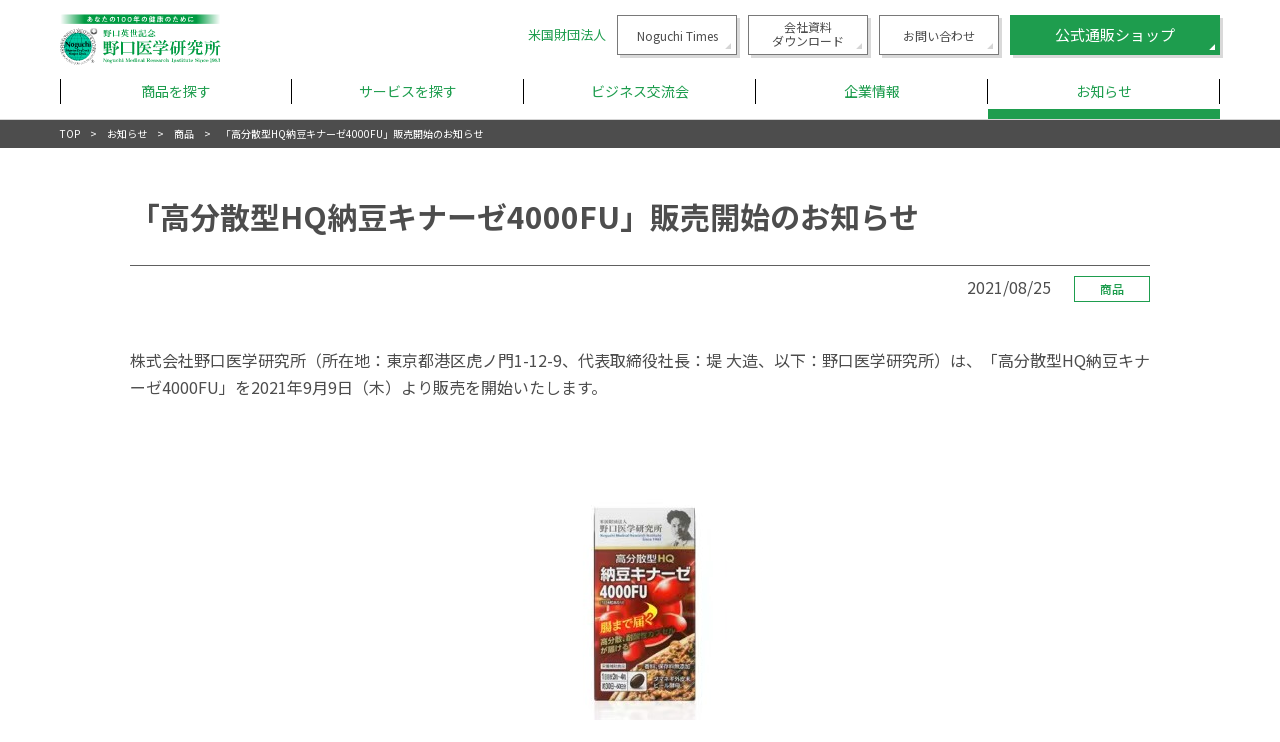

--- FILE ---
content_type: text/html; charset=UTF-8
request_url: https://noguchi-co.com/news/11434/
body_size: 6827
content:
<!DOCTYPE html><html>  <script>(function(w,d,s,l,i){w[l]=w[l]||[];w[l].push({'gtm.start':
new Date().getTime(),event:'gtm.js'});var f=d.getElementsByTagName(s)[0],
j=d.createElement(s),dl=l!='dataLayer'?'&l='+l:'';j.async=true;j.src=
'https://www.googletagmanager.com/gtm.js?id='+i+dl;f.parentNode.insertBefore(j,f);
})(window,document,'script','dataLayer','GTM-PPW72783');</script>    <script async src="https://www.googletagmanager.com/gtag/js?id=G-9XQLYLLZJB"></script> <script>window.dataLayer = window.dataLayer || [];
    function gtag(){dataLayer.push(arguments);}
    gtag('js', new Date());
    
    gtag('config', 'G-9XQLYLLZJB');</script> <head>  <script async src="https://s.yimg.jp/images/listing/tool/cv/ytag.js"></script> <script>window.yjDataLayer = window.yjDataLayer || [];
function ytag() { yjDataLayer.push(arguments); }
ytag({"type":"ycl_cookie","config":{"ycl_use_non_cookie_storage":true}});</script>    <script>(function(w,d,s,l,i){w[l]=w[l]||[];w[l].push({'gtm.start':
new Date().getTime(),event:'gtm.js'});var f=d.getElementsByTagName(s)[0],
j=d.createElement(s),dl=l!='dataLayer'?'&l='+l:'';j.async=true;j.src=
'https://www.googletagmanager.com/gtm.js?id='+i+dl;f.parentNode.insertBefore(j,f);
})(window,document,'script','dataLayer','GTM-T5RFDKL');</script> <meta charset="utf-8"><meta name="viewport" content="width=device-width,initial-scale=1"><link rel="icon" href="https://noguchi-co.com/wp-content/themes/noguchi-co/assets/img/favicon.ico"><link media="all" href="https://noguchi-co.com/wp-content/cache/autoptimize/css/autoptimize_190ffbf4aaa8c42acace96d2bae542ed.css" rel="stylesheet"><title>「高分散型HQ納豆キナーゼ4000FU」販売開始のお知らせ | 株式会社 野口医学研究所</title><meta name="description" content="納豆の有用性を示す成分として有名なのは、納豆菌が作り出す酵素「ナットウキナーゼ」です。ナットウキナーゼは、たんぱく質を分解する力がありますが、血液中の血の塊（血栓）を溶解する作用もあると言われ、長寿国日本が誇る食べ物です。" /><meta name="robots" content="max-image-preview:large" /><link rel="canonical" href="https://noguchi-co.com/news/11434/" /><meta name="generator" content="All in One SEO (AIOSEO) 4.8.4.1" /><meta property="og:locale" content="ja_JP" /><meta property="og:site_name" content="株式会社野口医学研究所" /><meta property="og:type" content="article" /><meta property="og:title" content="「高分散型HQ納豆キナーゼ4000FU」販売開始のお知らせ | 株式会社 野口医学研究所" /><meta property="og:description" content="納豆の有用性を示す成分として有名なのは、納豆菌が作り出す酵素「ナットウキナーゼ」です。ナットウキナーゼは、たんぱく質を分解する力がありますが、血液中の血の塊（血栓）を溶解する作用もあると言われ、長寿国日本が誇る食べ物です。" /><meta property="og:url" content="https://noguchi-co.com/news/11434/" /><meta property="og:image" content="https://noguchi-co.com/wp-content/uploads/2021/08/HQ納豆キナーゼ4000FU-1-e1633917503941.jpg" /><meta property="og:image:secure_url" content="https://noguchi-co.com/wp-content/uploads/2021/08/HQ納豆キナーゼ4000FU-1-e1633917503941.jpg" /><meta property="og:image:width" content="479" /><meta property="og:image:height" content="269" /><meta property="article:published_time" content="2021-08-25T07:30:24+00:00" /><meta property="article:modified_time" content="2021-10-11T01:58:52+00:00" /><meta name="twitter:card" content="summary" /><meta name="twitter:title" content="「高分散型HQ納豆キナーゼ4000FU」販売開始のお知らせ | 株式会社 野口医学研究所" /><meta name="twitter:description" content="納豆の有用性を示す成分として有名なのは、納豆菌が作り出す酵素「ナットウキナーゼ」です。ナットウキナーゼは、たんぱく質を分解する力がありますが、血液中の血の塊（血栓）を溶解する作用もあると言われ、長寿国日本が誇る食べ物です。" /><meta name="twitter:image" content="https://noguchi-co.com/wp-content/uploads/2021/08/HQ納豆キナーゼ4000FU-1-e1633917503941.jpg" /> <script type="application/ld+json" class="aioseo-schema">{"@context":"https:\/\/schema.org","@graph":[{"@type":"BreadcrumbList","@id":"https:\/\/noguchi-co.com\/news\/11434\/#breadcrumblist","itemListElement":[{"@type":"ListItem","@id":"https:\/\/noguchi-co.com#listItem","position":1,"name":"Home","item":"https:\/\/noguchi-co.com","nextItem":{"@type":"ListItem","@id":"https:\/\/noguchi-co.com\/news\/#listItem","name":"\u304a\u77e5\u3089\u305b"}},{"@type":"ListItem","@id":"https:\/\/noguchi-co.com\/news\/#listItem","position":2,"name":"\u304a\u77e5\u3089\u305b","item":"https:\/\/noguchi-co.com\/news\/","nextItem":{"@type":"ListItem","@id":"https:\/\/noguchi-co.com\/news\/product\/#listItem","name":"\u5546\u54c1"},"previousItem":{"@type":"ListItem","@id":"https:\/\/noguchi-co.com#listItem","name":"Home"}},{"@type":"ListItem","@id":"https:\/\/noguchi-co.com\/news\/product\/#listItem","position":3,"name":"\u5546\u54c1","item":"https:\/\/noguchi-co.com\/news\/product\/","nextItem":{"@type":"ListItem","@id":"https:\/\/noguchi-co.com\/news\/11434\/#listItem","name":"\u300c\u9ad8\u5206\u6563\u578bHQ\u7d0d\u8c46\u30ad\u30ca\u30fc\u30bc4000FU\u300d\u8ca9\u58f2\u958b\u59cb\u306e\u304a\u77e5\u3089\u305b"},"previousItem":{"@type":"ListItem","@id":"https:\/\/noguchi-co.com\/news\/#listItem","name":"\u304a\u77e5\u3089\u305b"}},{"@type":"ListItem","@id":"https:\/\/noguchi-co.com\/news\/11434\/#listItem","position":4,"name":"\u300c\u9ad8\u5206\u6563\u578bHQ\u7d0d\u8c46\u30ad\u30ca\u30fc\u30bc4000FU\u300d\u8ca9\u58f2\u958b\u59cb\u306e\u304a\u77e5\u3089\u305b","previousItem":{"@type":"ListItem","@id":"https:\/\/noguchi-co.com\/news\/product\/#listItem","name":"\u5546\u54c1"}}]},{"@type":"Organization","@id":"https:\/\/noguchi-co.com\/#organization","name":"\u682a\u5f0f\u4f1a\u793e \u91ce\u53e3\u533b\u5b66\u7814\u7a76\u6240","description":"Just another WordPress site","url":"https:\/\/noguchi-co.com\/"},{"@type":"WebPage","@id":"https:\/\/noguchi-co.com\/news\/11434\/#webpage","url":"https:\/\/noguchi-co.com\/news\/11434\/","name":"\u300c\u9ad8\u5206\u6563\u578bHQ\u7d0d\u8c46\u30ad\u30ca\u30fc\u30bc4000FU\u300d\u8ca9\u58f2\u958b\u59cb\u306e\u304a\u77e5\u3089\u305b | \u682a\u5f0f\u4f1a\u793e \u91ce\u53e3\u533b\u5b66\u7814\u7a76\u6240","description":"\u7d0d\u8c46\u306e\u6709\u7528\u6027\u3092\u793a\u3059\u6210\u5206\u3068\u3057\u3066\u6709\u540d\u306a\u306e\u306f\u3001\u7d0d\u8c46\u83cc\u304c\u4f5c\u308a\u51fa\u3059\u9175\u7d20\u300c\u30ca\u30c3\u30c8\u30a6\u30ad\u30ca\u30fc\u30bc\u300d\u3067\u3059\u3002\u30ca\u30c3\u30c8\u30a6\u30ad\u30ca\u30fc\u30bc\u306f\u3001\u305f\u3093\u3071\u304f\u8cea\u3092\u5206\u89e3\u3059\u308b\u529b\u304c\u3042\u308a\u307e\u3059\u304c\u3001\u8840\u6db2\u4e2d\u306e\u8840\u306e\u584a\uff08\u8840\u6813\uff09\u3092\u6eb6\u89e3\u3059\u308b\u4f5c\u7528\u3082\u3042\u308b\u3068\u8a00\u308f\u308c\u3001\u9577\u5bff\u56fd\u65e5\u672c\u304c\u8a87\u308b\u98df\u3079\u7269\u3067\u3059\u3002","inLanguage":"ja","isPartOf":{"@id":"https:\/\/noguchi-co.com\/#website"},"breadcrumb":{"@id":"https:\/\/noguchi-co.com\/news\/11434\/#breadcrumblist"},"image":{"@type":"ImageObject","url":"https:\/\/noguchi-co.com\/wp-content\/uploads\/2021\/08\/HQ\u7d0d\u8c46\u30ad\u30ca\u30fc\u30bc4000FU-1-e1633917503941.jpg","@id":"https:\/\/noguchi-co.com\/news\/11434\/#mainImage","width":479,"height":269},"primaryImageOfPage":{"@id":"https:\/\/noguchi-co.com\/news\/11434\/#mainImage"},"datePublished":"2021-08-25T16:30:24+09:00","dateModified":"2021-10-11T10:58:52+09:00"},{"@type":"WebSite","@id":"https:\/\/noguchi-co.com\/#website","url":"https:\/\/noguchi-co.com\/","name":"\u682a\u5f0f\u4f1a\u793e \u91ce\u53e3\u533b\u5b66\u7814\u7a76\u6240","description":"Just another WordPress site","inLanguage":"ja","publisher":{"@id":"https:\/\/noguchi-co.com\/#organization"}}]}</script> <link rel="https://api.w.org/" href="https://noguchi-co.com/wp-json/" /><link rel="EditURI" type="application/rsd+xml" title="RSD" href="https://noguchi-co.com/xmlrpc.php?rsd" /><meta name="generator" content="WordPress 6.8.3" /><link rel='shortlink' href='https://noguchi-co.com/?p=11434' /><link rel="alternate" title="oEmbed (JSON)" type="application/json+oembed" href="https://noguchi-co.com/wp-json/oembed/1.0/embed?url=https%3A%2F%2Fnoguchi-co.com%2Fnews%2F11434%2F" /><link rel="alternate" title="oEmbed (XML)" type="text/xml+oembed" href="https://noguchi-co.com/wp-json/oembed/1.0/embed?url=https%3A%2F%2Fnoguchi-co.com%2Fnews%2F11434%2F&#038;format=xml" /> <script src="https://kit.fontawesome.com/db306dc60e.js" crossorigin="anonymous"></script> <link href="https://cdnjs.cloudflare.com/ajax/libs/lightbox2/2.7.1/css/lightbox.css" rel="stylesheet"> <script src="https://ajax.googleapis.com/ajax/libs/jquery/3.1.1/jquery.min.js"></script> <script src="https://cdnjs.cloudflare.com/ajax/libs/lightbox2/2.7.1/js/lightbox.min.js" type="text/javascript"></script> <script id="_bownow_ts">var _bownow_ts = document.createElement('script');
_bownow_ts.charset = 'utf-8';
_bownow_ts.src = 'https://contents.bownow.jp/js/UTC_902863e9bf8f6334ce9f/trace.js';
document.getElementsByTagName('head')[0].appendChild(_bownow_ts);</script> </head><body data-rsssl=1> <noscript><iframe src="https://www.googletagmanager.com/ns.html?id=GTM-PPW72783"
height="0" width="0" style="display:none;visibility:hidden"></iframe></noscript><header id="headWrap"><div class="inner"><section class="headTop cf"><h1><a href="https://noguchi-co.com"><img src="https://noguchi-co.com/wp-content/themes/noguchi-co/assets/img/logo.svg" alt="株式会社 野口医学研究所"></a></h1><nav class="headTopNav headTopNav2 pc"> <a href="http://www.noguchi-net.com/home.html" target="_blank" class="txtlink">米国財団法人</a> <a href="https://noguchi-co.com/noguchitimes" class="commonBtn arw brdWhite shadow">Noguchi Times</a> <a href="https://noguchi-co.com/img/company_profile.pdf" class="commonBtn arw brdWhite shadow" style="line-height: 1.2; padding-top: 4px;">会社資料<br>ダウンロード</a> <a href="https://noguchi-co.com/contact" class="commonBtn arw brdWhite shadow">お問い合わせ</a> <a href="https://shop.noguchi-co.com/merchandises" target="_blank" class="commonBtn arw green shadow">公式通販ショップ</a></nav><div class="headTopTrg sp js-navtrg"><div class="headTopTrgInner"> <span></span> <span></span> <span></span></div></div></section><nav class="headNav"><div class="headNavInner"><ul class="headNav01 cf"><li class="hover product"  ontouchstart=""> <span class="trg js-gnavaco">商品を探す</span><ul class="headNav02"><li><a href="https://noguchi-co.com/products" target="_blank">商品一覧へ</a></li><li class="hover"  ontouchstart=""> <span class="trg js-gnavaco">サプリメント・健康食品</span><ul class="headNav03"><li><a href="https://noguchi-co.com/products/sin" target="_blank">新健康活力製品シリーズ</a></li><li><a href="https://noguchi-co.com/products/kan" target="_blank">おとなの肝油ドロップ シリーズ</a></li></ul></li><li class="hover"  ontouchstart=""> <span class="trg js-gnavaco">化粧品</span><ul class="headNav03"><li><a href="https://noguchi-co.com/products/glu" target="_blank">塗るグルコサミンシリーズ</a></li><li><a href="https://shop.noguchi-co.com/lp/hadaiku/" target="_blank">肌育ミスト</a></li></ul></li></ul></li><li class="hover serviceNav"  ontouchstart=""> <span class="trg js-gnavaco">サービスを探す</span><ul class="headNav02 service"><li><a href="https://noguchi-co.com/service">サービス一覧へ</a></li><li class="hover" ontouchstart=""> <span class="trg js-gnavaco">商品の価値を高めたい</span><ul class="headNav03"><li><a href="https://noguchi-co.com/service/certification">野口品質推奨</a></li></ul></li><li class="hover" ontouchstart=""> <span class="trg js-gnavaco">健康サポートを充実させたい</span><ul class="headNav03"><li><a href="https://noguchi-co.com/service/counseling-center">管理栄養士によるお客様相談室代行</a></li><li><a href="https://noguchi-co.com/service/dietary-counselling">健康経営サポートサービス</a></li></ul></li><li class="hover" ontouchstart=""> <span class="trg js-gnavaco">調査を依頼したい</span><ul class="headNav03"><li><a href="https://noguchi-co.com/service/investigation">海外保険調査</a></li></ul></li></ul></li><li class="hover"  ontouchstart=""> <span class="trg js-gnavaco">ビジネス交流会</span><ul class="headNav02"><li><a href="https://noguchi-co.com/business/">ビジネス交流会</a></li><li><a href="https://noguchi-co.com/business/movie">過去の交流会一覧</a></li></ul></li><li class="hover"  ontouchstart=""> <span class="trg js-gnavaco">企業情報</span><ul class="headNav02"><li><a href="https://noguchi-co.com/company">企業情報</a></li><li><a href="https://noguchi-co.com/company/philosophy">基本理念</a></li><li><a href="https://noguchi-co.com/company/about">企業概要</a></li><li><a href="https://noguchi-co.com/company/organization">役員</a></li><li><a href="https://noguchi-co.com/company/history">沿革</a></li><li><a href="https://noguchi-co.com/company/healthm">健康経営</a></li></ul></li><li class="is-now"> <a href="https://noguchi-co.com/news">お知らせ</a></li><li class="sp"> <a href="https://noguchi-co.com/privacy">個人情報保護方針</a></li></ul><section class="headNavBtn sp"> <a href="https://shop.noguchi-co.com/merchandises" target="_blank" class="commonBtn commonBtn5">公式通販ショップ</a> <a href="https://noguchi-co.com/contact" class="commonBtn commonBtn5 green">お問い合わせ</a> <a href="https://noguchi-co.com/img/company_profile.pdf" class="commonBtn commonBtn5 green">会社資料ダウンロード</a> <a href="http://www.noguchi-net.com/home.html" target="_blank" class="commonBtn commonBtn5 green">米国財団法人</a> <a href="https://noguchi-co.com/noguchitimes" class="commonBtn commonBtn5 green">Noguchi Times</a></section><div class="closeBtn sp js-navtrg">閉じる</div></div></nav></div></header><section class="breadlist"><div class="inner"><ul class="cf"><li><a href="https://noguchi-co.com">TOP</a></li><li><a href="https://noguchi-co.com/news">お知らせ</a></li><li><a href="https://noguchi-co.com/news/product">商品</a></li><li>「高分散型HQ納豆キナーゼ4000FU」販売開始のお知らせ</li></ul></div></section><main class="mainWrap news detail"><div class="inner"><section class="mainArea"><h2 class="bdrTtl">「高分散型HQ納豆キナーゼ4000FU」販売開始のお知らせ</h2><div class="dateArea"> <span class="date">2021/08/25</span> <span class="tag">商品</span></div><article class="content"><p>株式会社野口医学研究所（所在地：東京都港区虎ノ門<span>1-12-9</span>、代表取締役社長：堤 大造、以下：野口医学研究所）は、「高分散型HQ納豆キナーゼ4000FU」を<span>2021</span>年9月9日（木）より販売を開始いたします。</p><p><img fetchpriority="high" decoding="async" src="https://noguchi-co.com/wp-content/uploads/2021/08/高分散型HQ納豆キナーゼ4000FU.jpg" alt="" width="562" height="375" class="aligncenter size-full wp-image-11435" /></p><p>日本で発見された納豆菌が作る発酵食品「納豆」。日本を代表する食品であり、その効能効果も世界的に知られるようになりました。<br />納豆の有用性を示す成分として有名なのは、納豆菌が作り出す酵素「ナットウキナーゼ」です。ナットウキナーゼは、たんぱく質を分解する力がありますが、血液中の血の塊（血栓）を溶解する作用もあると言われ、長寿国日本が誇る食べ物です。<br />しかし、納豆はその独特な味、におい、食感により好き嫌いが大きく分かれる食品でもあります。<br />そこで誰にでも手軽に納豆の有効成分を摂って頂き、健康をサポートするために「高分散型HQ納豆キナーゼ４０００FU」は開発されました。<br />本製品は、胃酸による成分の変質を防ぐ為に、耐酸性カプセルを使用し、さらに配合成分の分散性を高め、効率よく体内に吸収されるよう「高分散加工」を施しています。</p></article><div class="btnArea"> <a href="https://noguchi-co.com/news" class="commonBtn shadow arw green back">お知らせ⼀覧に戻る</a></div></section></div><section class="btmlinkArea"><div class="inner"><p class="lead">サプリメントや化粧品などの収益金の一部は、<br class="sp">「患者様の痛みや苦しみ、家族の不安に<br class="sp">共感できる」<br class="pc">医療従業者を育成する<br class="sp">留学プログラムを支援するために使われています。</p><div class="largeBtnArea"> <a href="http://www.noguchi-net.com/" target="_blank" class="commonBtn shadow arw green" rel="noopener noreferrer">野口医学研究所のおもい</a> <a href="https://noguchi-net.com/home/program/report/student/" target="_blank" class="commonBtn shadow arw green" rel="noopener noreferrer">留学の経験者のレポート</a></div></div></section></main><footer id="footWrap"><section class="footCont inner cf"><div class="footContInfo"> <a href="https://noguchi-co.com"><img src="https://noguchi-co.com/wp-content/themes/noguchi-co/assets/img/logo.svg" alt="株式会社 野口医学研究所"></a> <address><p class="name">株式会社 野口医学研究所</p><p class="place">東京都港区虎ノ門一丁目12番9号　スズエ・アンド・スズエビル4階</p><p class="contact">TEL ： 03-3501-0130 （受付時間 平日 9:00〜18:00）<br>FAX ： 03-3580-2490</p> </address><div class="privacyLogo sp"><img src="https://noguchi-co.com/wp-content/themes/noguchi-co/assets/img/privacy.png" alt="protecting your PRIVACY"></div></div><nav class="footContNav cf pc"><ul><li><a href="https://noguchi-co.com">ホーム</a></li><li><a href="https://noguchi-co.com/products">商品を探す</a></li><li><a href="https://noguchi-co.com/service">サービスを探す</a></li><li><a href="https://noguchi-co.com/business">ビジネス交流会</a></li></ul><ul><li><a href="https://noguchi-co.com/company">企業情報</a></li><li><a href="https://noguchi-co.com/news/">お知らせ</a></li><li><a href="https://noguchi-co.com/contact">お問い合わせ</a></li><li><a href="https://noguchi-co.com/privacy">個人情報保護方針</a></li></ul><ul><li><a href="http://www.noguchi-net.com/" target="_blank">ブランドサイト</a></li><li><a href="http://www.noguchi-net.com/home.html" target="_blank">米国財団法人野口医学研究所</a></li><li><a href="https://noguchi-co.com/service/dietary-counselling/">健康経営サポートサービス</a></li><li class="privacyLogo pc"><a href="https://privacymark.jp/" target="_blank"><img src="https://noguchi-co.com/wp-content/themes/noguchi-co/assets/img/privacy.png" alt="protecting your PRIVACY"></a></li></ul></nav></section><section class="footCopy inner">Copyright &copy; 2019 NOGUCHI all rights reserved.</section></footer>  <script type="speculationrules">{"prefetch":[{"source":"document","where":{"and":[{"href_matches":"\/*"},{"not":{"href_matches":["\/wp-*.php","\/wp-admin\/*","\/wp-content\/uploads\/*","\/wp-content\/*","\/wp-content\/plugins\/*","\/wp-content\/themes\/noguchi-co\/*","\/*\\?(.+)"]}},{"not":{"selector_matches":"a[rel~=\"nofollow\"]"}},{"not":{"selector_matches":".no-prefetch, .no-prefetch a"}}]},"eagerness":"conservative"}]}</script> <script type="text/javascript" src="https://noguchi-co.com/wp-includes/js/dist/hooks.min.js?ver=4d63a3d491d11ffd8ac6" id="wp-hooks-js"></script> <script type="text/javascript" src="https://noguchi-co.com/wp-includes/js/dist/i18n.min.js?ver=5e580eb46a90c2b997e6" id="wp-i18n-js"></script> <script type="text/javascript" id="wp-i18n-js-after">wp.i18n.setLocaleData( { 'text direction\u0004ltr': [ 'ltr' ] } );</script> <script type="text/javascript" id="contact-form-7-js-translations">( function( domain, translations ) {
	var localeData = translations.locale_data[ domain ] || translations.locale_data.messages;
	localeData[""].domain = domain;
	wp.i18n.setLocaleData( localeData, domain );
} )( "contact-form-7", {"translation-revision-date":"2025-06-27 09:47:49+0000","generator":"GlotPress\/4.0.1","domain":"messages","locale_data":{"messages":{"":{"domain":"messages","plural-forms":"nplurals=1; plural=0;","lang":"ja_JP"},"This contact form is placed in the wrong place.":["\u3053\u306e\u30b3\u30f3\u30bf\u30af\u30c8\u30d5\u30a9\u30fc\u30e0\u306f\u9593\u9055\u3063\u305f\u4f4d\u7f6e\u306b\u7f6e\u304b\u308c\u3066\u3044\u307e\u3059\u3002"],"Error:":["\u30a8\u30e9\u30fc:"]}},"comment":{"reference":"includes\/js\/index.js"}} );</script> <script type="text/javascript" id="contact-form-7-js-before">var wpcf7 = {
    "api": {
        "root": "https:\/\/noguchi-co.com\/wp-json\/",
        "namespace": "contact-form-7\/v1"
    }
};</script> <script defer src="https://noguchi-co.com/wp-content/cache/autoptimize/js/autoptimize_329366227fef4377d6eed84d7648a01d.js"></script></body></html>

--- FILE ---
content_type: text/css
request_url: https://noguchi-co.com/wp-content/cache/autoptimize/css/autoptimize_190ffbf4aaa8c42acace96d2bae542ed.css
body_size: 54641
content:
@import url(https://fonts.googleapis.com/earlyaccess/notosansjp.css);
@charset "utf-8";*{padding:0;margin:0;border:0;box-sizing:border-box}article,aside,details,figcaption,figure,footer,header,hgroup,main,menu,nav,section,summary{display:block}h1,h2,h3,h4,h5,h6{font-size:100%;font-weight:400}ol,ul{list-style:none}blockquote,q{quotes:none}blockquote:before,blockquote:after,q:before,q:after{content:'';content:none}ins{background-color:#ff9;color:#000;text-decoration:none}mark{background-color:#ff9;color:#000;font-style:italic;font-weight:700}del{text-decoration:line-through}table{border-collapse:collapse;border-spacing:0;font-size:100%}address,caption,cite,code,dfn,em,strong,th,var{font-style:normal}img,abbr,acronym,fieldset{border:0}a img{border:0}img{vertical-align:bottom}hr,legend{display:none}audio,canvas,progress,video{display:inline-block}audio:not([controls]){display:none;height:0}html{box-sizing:border-box;cursor:default;font-family:sans-serif;line-height:1.5;-ms-text-size-adjust:100%;-webkit-text-size-adjust:100%}body,div,dl,dt,dd,ul,ol,li,h1,h2,h3,h4,h5,h6,pre,form,fieldset,p,blockquote,th,td{margin:0;padding:0}input,select{vertical-align:middle}input,textarea{margin:0;font-size:100%}input[type=button],input[type=text],input[type=submit]{-webkit-appearance:none;-webkit-border-radius:0;-moz-border-radius:0;border-radius:0}input[type=submit],input[type=button]{-webkit-appearance:button;appearance:button;border:none;cursor:pointer}input[type=submit],input[type=button],button{outline:none}input[type=submit]::-webkit-search-decoration,input[type=button]::-webkit-search-decoration{display:none}input[type=submit]::focus,input[type=button]::focus{outline-offset:-2px}label{cursor:pointer;vertical-align:middle}fieldset,img{border:0}address,caption,cite,code,dfn,em,th,var{font-style:normal;font-weight:400}caption,th{text-align:left}area{outline:none}html,body{margin:0;padding:0;font-family:'Noto Sans JP',"ヒラギノ角ゴ ProN W3","Hiragino Kaku Gothic ProN","游ゴシック",YuGothic,"メイリオ",Meiryo,sans-serif;-webkit-font-smoothing:antialiased;-moz-osx-font-smoothing:grayscale;-webkit-text-size-adjust:100%;color:#4d4d4d;font-size:14px;line-height:1.9}table{font-size:inherit;font:100%}a{margin:0;padding:0;font-size:100%;vertical-align:baseline;background:0 0;color:#4d4d4d}a:link{text-decoration:none;color:#4d4d4d}a:visited{text-decoration:none;color:#4d4d4d}a:hover{color:#4d4d4d;text-decoration:none;filter:alpha(opacity=75);-moz-opacity:.75;opacity:.75}a:active{text-decoration:none;color:#4d4d4d}a:hover img{filter:alpha(opacity=75);-moz-opacity:.75;opacity:.75}.cf:before,.cf:after{content:"";display:table}.cf:after{clear:both}.cf{*zoom:1;}
@charset 'UTF-8';.slick-loading .slick-list{background:#fff url(//noguchi-co.com/wp-content/themes/noguchi-co/assets/css/./ajax-loader.gif) center center no-repeat}@font-face{font-family:'slick';font-weight:400;font-style:normal;src:url(//noguchi-co.com/wp-content/themes/noguchi-co/assets/css/./fonts/slick.eot);src:url(//noguchi-co.com/wp-content/themes/noguchi-co/assets/css/./fonts/slick.eot?#iefix) format('embedded-opentype'),url(//noguchi-co.com/wp-content/themes/noguchi-co/assets/css/./fonts/slick.woff) format('woff'),url(//noguchi-co.com/wp-content/themes/noguchi-co/assets/css/./fonts/slick.ttf) format('truetype'),url(//noguchi-co.com/wp-content/themes/noguchi-co/assets/css/./fonts/slick.svg#slick) format('svg')}.slick-prev,.slick-next{font-size:0;line-height:0;position:absolute;top:50%;display:block;width:20px;height:20px;padding:0;-webkit-transform:translate(0,-50%);-ms-transform:translate(0,-50%);transform:translate(0,-50%);cursor:pointer;color:transparent;border:none;outline:none;background:0 0}.slick-prev:hover,.slick-prev:focus,.slick-next:hover,.slick-next:focus{color:transparent;outline:none;background:0 0}.slick-prev:hover:before,.slick-prev:focus:before,.slick-next:hover:before,.slick-next:focus:before{opacity:1}.slick-prev.slick-disabled:before,.slick-next.slick-disabled:before{opacity:.25}.slick-prev:before,.slick-next:before{font-family:'slick';font-size:20px;line-height:1;opacity:.75;color:#fff;-webkit-font-smoothing:antialiased;-moz-osx-font-smoothing:grayscale}.slick-prev{left:-25px}[dir=rtl] .slick-prev{right:-25px;left:auto}.slick-prev:before{content:'←'}[dir=rtl] .slick-prev:before{content:'→'}.slick-next{right:-25px}[dir=rtl] .slick-next{right:auto;left:-25px}.slick-next:before{content:'→'}[dir=rtl] .slick-next:before{content:'←'}.slick-dots{position:absolute;bottom:10px;display:block;width:100%;padding:0;margin:0;list-style:none;text-align:center}.slick-dots li{position:relative;display:inline-block;width:20px;height:20px;margin:0;padding:0;cursor:pointer}.slick-dots li button{font-size:0;line-height:0;display:block;width:20px;height:20px;padding:5px;cursor:pointer;color:transparent;border:0;outline:none;background:0 0}.slick-dots li button:hover,.slick-dots li button:focus{outline:none}.slick-dots li button:hover:before,.slick-dots li button:focus:before{background:#1e9d4e}.slick-dots li button:before{position:absolute;top:0;left:0;width:6px;height:6px;content:'';text-align:center;color:#000;border-radius:50%;border:1px solid #1e9d4e;background:#fff;-webkit-font-smoothing:antialiased;-moz-osx-font-smoothing:grayscale}.slick-dots li.slick-active button:before{background:#1e9d4e}
.slick-slider{position:relative;display:block;box-sizing:border-box;-webkit-user-select:none;-moz-user-select:none;-ms-user-select:none;user-select:none;-webkit-touch-callout:none;-khtml-user-select:none;-ms-touch-action:pan-y;touch-action:pan-y;-webkit-tap-highlight-color:transparent}.slick-list{position:relative;display:block;overflow:hidden;margin:0;padding:0}.slick-list:focus{outline:none}.slick-list.dragging{cursor:pointer;cursor:hand}.slick-slider .slick-track,.slick-slider .slick-list{-webkit-transform:translate3d(0,0,0);-moz-transform:translate3d(0,0,0);-ms-transform:translate3d(0,0,0);-o-transform:translate3d(0,0,0);transform:translate3d(0,0,0)}.slick-track{position:relative;top:0;left:0;display:block;margin-left:auto;margin-right:auto}.slick-track:before,.slick-track:after{display:table;content:''}.slick-track:after{clear:both}.slick-loading .slick-track{visibility:hidden}.slick-slide{display:none;float:left;height:100%;min-height:1px}[dir=rtl] .slick-slide{float:right}.slick-slide img{display:block}.slick-slide.slick-loading img{display:none}.slick-slide.dragging img{pointer-events:none}.slick-initialized .slick-slide{display:block}.slick-loading .slick-slide{visibility:hidden}.slick-vertical .slick-slide{display:block;height:auto;border:1px solid transparent}.slick-arrow.slick-hidden{display:none}
@charset "utf-8";@media screen and (min-width:768px){.pc{display:block}.sp{display:none !important}.inner{width:1160px;margin:0 auto}a[href^="tel:"]{pointer-events:none}#headWrap,#footWrap,.mainWrap{min-width:1160px}.hoverBtn:hover{cursor:pointer;filter:alpha(opacity=75);-moz-opacity:.75;opacity:.75}.nohover:hover{filter:alpha(opacity=100);-moz-opacity:1;opacity:1}}@media screen and (max-width:767px){.sp{display:block}.pc{display:none !important}.inner{width:100%;padding-right:15px;padding-left:15px}}@media print{.sp{display:none !important}}.mainArea{padding:40px 0}.commonBtn{position:relative;display:inline-block;font-size:15px;text-align:center;width:210px;height:40px;line-height:40px}.commonBtn.shadow{box-shadow:3px 3px 0 rgba(0,0,0,.15);position:relative}.commonBtn.arw:before{content:"";width:0;height:0;border-width:3px;border-style:solid;border-color:transparent #fff #fff transparent;display:inline-block;position:absolute;bottom:5px;right:5px}.commonBtn.arw.back:before{bottom:0;right:auto;top:0;left:15px;transform:rotate(135deg);margin:auto}.commonBtn.shadow.white{color:#1e9d4e;background:#fff}.commonBtn.arw.white:before{border-color:transparent #1e9d4e #1e9d4e transparent}.commonBtn.brdWhite{font-size:12px;width:120px;border:1px solid #797979}.commonBtn.arw.brdWhite:before{border-color:transparent #d5d5d5 #d5d5d5 transparent}.commonBtn.green{background:#1e9d4e;color:#fff}.commonBtn.gray{background:#606060;color:#fff}.roundbtnArea{display:-webkit-box;display:-ms-flexbox;display:flex;flex-wrap:wrap;-ms-flex-wrap:wrap}.commonBtn.round{width:269px;min-height:230px;height:auto;text-align:center;font-size:24px;border-radius:10px;display:-webkit-box;display:-ms-flexbox;display:flex;-webkit-justify-content:center;-ms-justify-content:center;justify-content:center;-webkit-box-align:center;-ms-flex-align:center;align-items:center;-webkit-box-orient:vertical;-webkit-box-direction:normal;-ms-flex-direction:column;flex-direction:column;margin-right:27px;line-height:1.5}.commonBtn.round figure+.ttl{font-size:16px;font-weight:500}.commonBtn.arw.round:before{border-width:5px;bottom:10px;right:10px}.roundbtnArea .commonBtn.round{margin-bottom:26px;margin-right:27px}.roundbtnArea .commonBtn.round:nth-child(4n){margin-right:0}.roundbtnArea.col03 .commonBtn.round:nth-child(4n){margin-right:27px}.roundbtnArea.col03 .commonBtn.round:nth-child(3n){margin-right:0}.commonBtn.round.shadow{box-shadow:5px 5px 0 rgba(0,0,0,.15);position:relative}.roundbtnArea .commonBtn.round.wide{width:566px}.commonBtn.bnr.round{height:72px;min-height:auto;width:212px;margin:0 auto;border-radius:10px;background-size:100%;background-repeat:no-repeat;background-position:center;text-indent:-9999px}.largeBtnArea{display:-webkit-box;display:-ms-flexbox;display:flex;-webkit-justify-content:center;-ms-justify-content:center;justify-content:center}.largeBtnArea .commonBtn{margin:0 10px;width:350px;height:75px;line-height:75px;font-size:16px;font-weight:700}.largeBtnArea .commonBtn-mg{margin-bottom:30px !important}.bgStripe{background:url([data-uri])repeat center center}.frameTtl{width:265px;height:66px;margin:0 auto 40px;position:relative;line-height:66px;font-size:24px;text-align:center;color:#1e9d4e}.frameTtl:after,.frameTtl:before{content:"";width:0;height:0;border-width:15px;border-style:solid;display:inline-block;position:absolute}.frameTtl:after{border-color:transparent rgba(30,157,78,.8) rgba(30,157,78,.8) transparent;bottom:0;right:0}.frameTtl:before{border-color:rgba(30,157,78,.8) transparent transparent rgba(30,157,78,.8);top:0;left:0}.lineTtl{margin-bottom:17px;padding:5px 0 5px 10px;font-size:18px;border-left:7px solid #1e9d4e;line-height:1.3}.newsList{width:846px;margin-right:auto;margin-left:auto}.newsList dl{display:-webkit-box;display:-ms-flexbox;display:flex}.newsList dl+dl{margin-top:.28em}.newsList dd a{color:#2d96fe}.newsList dl{background-color:#fff;border-bottom:solid #d5d5d5 1px;padding:10px 30px 10px 50px}dl.newsListTop{margin-top:45px}dl.newsListTop dt{width:100%;font-weight:700;font-size:16px;padding:0}dl.newsListTop dt a,dl.news dt a{color:#2d96fe}dl.newsListTop dd{font-size:16px}.newsListDate{color:#4d4d4d;font-weight:700}dl.newsListTop p.newsListTitle{line-height:1.2em;margin-bottom:5px}dl.newsListTop dd.thumbnail{padding:0 0 0 10px;width:246px}dl.news{margin:0}dl.news dd.newsListDate{width:150px;padding:0 5px 5px;align-self:center;white-space:nowrap}dl.news dd.newsListTag{width:127px;align-self:center;padding:5px 10px 10px 5px}dl.news span.tag{font-size:15px;line-height:1;width:110px;height:38px;display:flex;-webkit-box-align:center;-ms-flex-align:center;align-items:center;-webkit-justify-content:center;-ms-justify-content:center;justify-content:center}dl.news dt.newsListTitle{width:100%;padding:0 10px;line-height:1.2em;margin-bottom:5px;align-self:center}dl.news dd.thumbnail{width:152px;padding:1px 5px 6px 10px;align-self:center}#newsTopics p.newsListContent{font-weight:400;line-height:1.2em}#newsTopics p.newsListContent a{color:#4d4d4d}#newsTopics div.gnews{color:#fff;background-color:#1e9d4e;width:180px;padding:3px 0;margin:0 0 5px;letter-spacing:1px;font-size:15px;text-align:center;font-weight:400;line-height:1}#newsTopics dd.thumbnail{padding:0 0 0 10px;width:310px}dl#newsTopics{padding:20px 10px;border:solid 2px #4ece7e}#newsTopics p.newsListNext{text-align:right;padding:2px 10px 0 0;line-height:1}#newsTopics dt{padding:0 0 0 40px}h2.newsTitle{margin-left:0 !important;text-align:center !important}.lowerTtlArea{height:200px;line-height:200px;font-weight:400;color:#1e9d4e;text-align:center}.lowerTtlArea h2{font-size:38px}.lowerTtlArea p{font-size:16px}.columnCont{display:-webkit-box;display:-ms-flexbox;display:flex;padding:0 40px}.columnCont .main{width:824px;margin-right:44px}.columnCont .side{flex:1}.tabArea .tabBtnArea{display:-webkit-box;display:-ms-flexbox;display:flex;-webkit-justify-content:space-between;-ms-justify-content:space-between;justify-content:space-between}.tabArea .tabBtnArea .tabBtn{display:block;width:565px;height:68px;line-height:68px;font-size:26px;font-weight:500;text-align:center;background:#1e9d4e;opacity:.3;color:#fff;font-weight:500}.tabArea .tabBtnArea .tabBtn.now,.tabArea .tabBtnArea .tabBtn.js-on{opacity:1;pointer-events:none}.tabArea .tabBtnArea .tabBtn:after{border-color:#fff}.tabArea .tabCont .listBlc{border-top:2px solid #1e9d4e}.tabArea .tabCont .listBlc{display:none}.tabArea .tabCont .listBlc.js-on{display:block}.tabArea .tabCont .listBlc .anchor{padding:40px 70px 10px;background:#e1e1e1}.tabArea .tabCont .listBlc ul{display:-webkit-box;display:-ms-flexbox;display:flex;-ms-flex-wrap:wrap;flex-wrap:wrap}.tabArea .tabCont .listBlc ul li{margin-right:20px;margin-bottom:27px}.tabArea .tabCont .listBlc ul li:nth-child(4n){margin-right:0}.tabArea .tabCont .listBlc ul li .commonBtn{width:240px;background:#fff;font-size:16px;min-height:60px;text-align:center;border-radius:10px;display:-webkit-box;display:-ms-flexbox;display:flex;-webkit-box-align:center;-ms-flex-align:center;align-items:center;-webkit-justify-content:center;-ms-justify-content:center;justify-content:center;font-weight:500}.tabArea .tabCont .listBlc .listArea{padding:60px 70px 32px}.tabArea .tabCont .listBlc .listArea .lineTtl{margin-bottom:38px;padding:4px 0 4px 10px;font-size:24px;border-width:10px}.tabArea .tabCont .listBlc .listArea .blc{margin-top:-120px;padding-top:120px;margin-bottom:40px}.tabArea .tabCont .listBlc .listArea .blc:last-child{margin-bottom:0}.tabArea .tabCont .listBlc .listArea .blc ul li{width:235px;margin-right:26px}.tabArea .tabCont .listBlc .listArea .blc ul li:nth-child(4n){margin-right:0}.tabArea .tabCont .listBlc .listArea .blc a figure{margin-bottom:2px}.tabArea .tabCont .listBlc .listArea .blc a p{font-weight:700}.anchorArw{position:relative}.anchorArw:after{content:"";width:7px;height:7px;border-style:solid;border-width:0 1px 1px 0;position:absolute;transform:rotate(45deg);border-color:#606060;top:-3px;bottom:0;right:23px;margin:auto}.tagBoxs{display:-webkit-box;display:-ms-flexbox;display:flex;-ms-flex-wrap:wrap;flex-wrap:wrap;-webkit-justify-content:space-between;-ms-justify-content:space-between;justify-content:space-between;padding:0 40px}.tagBoxs .box{border:1px solid #1e9d4e;background:#fff;padding:20px;margin-top:20px}.tagBoxs.box03{-webkit-box-pack:start;-ms-flex-pack:start;justify-content:flex-start}.tagBoxs.box03 .box{margin-right:20px}.tagBoxs.box03 .box:nth-child(3n){margin-right:0}.tagBoxs .box:nth-child(-n+3){margin-top:0}.tagBoxs .box i{display:inline-block;padding:6px 25px;margin-bottom:20px;font-style:normal;font-weight:500;color:#fff;background:#1e9d4e;min-width:110px;text-align:center}.tagBoxs .box h4{font-size:28px;margin-bottom:24px;line-height:1.6}.tagBoxs .box p{font-size:16px}.tagBoxs .box .at{font-size:14px}.flowBox dl{display:-webkit-box;display:-ms-flexbox;display:flex;padding:12px 45px;background:#f7f7f7;position:relative}.flowBox dl+dl{margin-top:45px}.flowBox dl dt{font-size:22px;font-weight:500;width:210px}.flowBox dl dd{flex:1;font-size:16px;padding-top:3px}.flowBox dl:not(:last-child):after{content:"";width:0;height:0;border-width:20px 10px;border-color:#1e9d4e transparent transparent;border-style:solid;position:absolute;bottom:-55px;right:0;left:0;margin:auto}.bdrTtl{margin-bottom:45px;padding-bottom:20px;border-bottom:1px solid #606060;font-size:30px;font-weight:700}.tableBlc{font-size:16px}.tableBlc dl{display:-webkit-box;display:-ms-flexbox;display:flex;-webkit-box-align:center;-ms-flex-align:center;align-items:center}.tableBlc dl,.tableBlc>ul>li{background:#f7f7f7;border-bottom:1px solid #707070;border-right:1px solid #707070;border-left:1px solid #707070}.tableBlc dl:first-child,.tableBlc>ul{border-top:1px solid #707070}.tableBlc dl>*,.tableBlc ul>li{padding:17px 40px}.tableBlc dt{width:370px}.tableBlc dd{flex:1;border-left:1px solid #707070}.tableBlc dd.noBorder{border-left:none}.tableBlc dd ol{margin:18px 0}.tableBlc dd ol .num{margin-right:1em;display:inline-block}.tableBlc dd ol li+li{margin-top:10px}.tableBlc.col02 ul{display:-webkit-box;display:-ms-flexbox;display:flex;-ms-flex-wrap:wrap;flex-wrap:wrap}.tableBlc.col02 ul>li{width:50%}.tableBlc.col02 ul>li:nth-child(2n){border-left:0}.commonTtl{margin-bottom:55px;display:block;font-size:30px;font-weight:700;text-align:center}.commonTtlImage{margin-bottom:55px;display:block;text-align:center;width:100%;height:auto}@media screen and (min-width:768px){.commonBtn.round.shadow:active{box-shadow:0px 0px 0 rgba(0,0,0,.15);top:5px;left:5px}.commonBtn.shadow:active{box-shadow:0px 0px 0 rgba(0,0,0,.15);top:3px;left:3px}.tabArea .tabBtnArea .tabBtn:hover{opacity:.5}.tabArea .tabBtnArea .tabBtn.js-on:hover{pointer-events:none}}@media screen and (max-width:767px){.mainArea{padding:30px 0}.commonBtn.arw.round:before{border-width:3px;bottom:5px;right:5px}.commonBtn.round{width:48%;border-radius:5px;font-size:15px;line-height:1.5;min-height:140px;padding:5px}.roundbtnArea .commonBtn.round{margin-bottom:20px;margin-right:4%}.roundbtnArea .commonBtn.round:nth-child(4n){margin-right:4%}.roundbtnArea .commonBtn.round:nth-child(2n){margin-right:0}.roundbtnArea.col03 .commonBtn.round:nth-child(4n),.roundbtnArea.col03 .commonBtn.round:nth-child(3n){margin-right:4%}.roundbtnArea.col03 .commonBtn.round:nth-child(2n){margin-right:0}.commonBtn.round.shadow{box-shadow:3px 3px 0 rgba(0,0,0,.15)}.roundbtnArea .commonBtn.round.wide{width:100%}.commonBtn.round figure+.ttl{font-size:12px;font-weight:400}.roundbtnArea .commonBtn.round{margin-right:4%;line-height:1.5}.roundbtnArea .commonBtn.round img{width:100%}.largeBtnArea{display:block}.largeBtnArea .commonBtn{margin:0;width:100%;height:70px;line-height:70px}.largeBtnArea .commonBtn:not(:last-child){margin-bottom:10px}.frameTtl{margin-bottom:30px}.newsList{width:100%}.newsList dl{display:block}.newsList dl:nth-child(5),.newsList dl:nth-child(6){display:none}.newsList dt{width:100%;margin-bottom:3px}.lineTtl{margin-bottom:5px}.breadlist{display:none}.mainWrap{margin-top:70px}.lowerTtlArea{height:90px;line-height:90px;font-size:25px}.columnCont{display:block;padding:0}.columnCont .main{width:100%;margin-right:0;margin-bottom:40px}.tabArea.inner{padding:0}.tabArea .tabBtnArea{padding-right:10px;padding-left:10px}.tabArea .tabBtnArea .tabBtn{width:50%;height:50px;line-height:50px;font-size:16px}.tabArea .tabCont .listBlc .anchor{padding:15px 10px 0}.tabArea .tabCont .listBlc ul li{width:48%;margin-right:4%;margin-bottom:15px}.tabArea .tabCont .listBlc ul li:nth-child(2n){margin-right:0}.tabArea .tabCont .listBlc ul li .commonBtn{width:100%;font-size:11px;min-height:40px;box-shadow:0px 0px;border:1px solid #606060;border-radius:7px}.tabArea .tabCont .listBlc .listArea{padding:40px 15px 30px}.tabArea .tabCont .listBlc .listArea .lineTtl{margin-bottom:20px;font-size:16px;border-width:8px}.tabArea .tabCont .listBlc .listArea .blc{margin-top:-70px;padding-top:70px}.tabArea .tabCont .listBlc .listArea .blc ul li{width:48%;margin-right:4%}.tabArea .tabCont .listBlc .listArea .blc ul li img{width:100%}.tabArea .tabCont .listBlc .listArea .blc ul li:nth-child(2n){margin-right:0}.tabArea .tabCont .listBlc .listArea .blc a p{font-size:12px}.anchorArw:after{width:5px;height:5px;top:-2px;right:10px}.tagBoxs{display:block;padding:0}.tagBoxs .box:nth-child(-n+3),.tagBoxs .box{padding:15px;margin-top:20px;margin-right:0}.tagBoxs .box i{padding:3px 20px;margin-bottom:15px}.tagBoxs .box h4{font-size:22px;margin-bottom:15px}.tagBoxs .box p{font-size:13px}.flowBox dl{padding:10px 15px;-webkit-box-align:center;-ms-flex-align:center;align-items:center}.flowBox dl dt{font-size:14px;width:7.5em}.flowBox dl dd{font-size:14px;padding-top:0;line-height:1.5}.bdrTtl{margin-bottom:20px;padding-bottom:10px;font-size:25px}.tableBlc{font-size:12px}.tableBlc dl>*{padding:10px 5px}.tableBlc ul>li{padding:10px 20px}.tableBlc dt{width:6em}.tableBlc dd ol{margin:0}.tableBlc dd ol .num{margin-right:0}.tableBlc dd ol li{padding-left:10px;text-indent:-5px}.tableBlc dd ol li+li{margin-top:10px}.tableBlc.col02 ul{display:block}.tableBlc.col02 ul>li{width:100%}.tableBlc.col02 ul>li:nth-child(2n){border-left:1px solid #707070}.commonTtl{margin-bottom:30px;display:block;font-size:25px}.commonTtlImage{margin-bottom:30px;display:block;width:100%;height:auto}}#headWrap{position:fixed;top:0;left:0;width:100%;padding-top:5px;background:#fff;z-index:1;border-bottom:#d5d5d5 solid 1px}@media print{#headWrap{position:relative}}#headWrap .headTop h1{float:left;max-width:50%}#headWrap .headTop h1 img{width:217px;height:69px}#headWrap .headTopNav{margin-top:10px;float:right;max-width:50%;width:100%;display:-webkit-box;display:-ms-flexbox;display:flex;-webkit-justify-content:end;-ms-justify-content:end;justify-content:flex-end;-webkit-box-align:center;-ms-flex-align:center;align-items:center}#headWrap .headTopNav a{display:inline-block;margin-left:22px}#headWrap .headTopNav .txtlink{color:#1e9d4e;font-size:13px}#headWrap .headNav li span,#headWrap .headNav li a{display:block;width:100%;height:100%}#headWrap .headNav01>li{float:left;display:block;position:relative;width:232px;height:35px;line-height:35px;text-align:center;border-bottom:10px solid transparent;box-sizing:content-box}@media print{#headWrap .headNav01>li{width:20%}}#headWrap .headNav01>li.is-now{border-color:#1e9d4e}#headWrap .headNav01>li>span,#headWrap .headNav01>li>a{color:#1e9d4e}#headWrap .headNav01>li:first-child:before,#headWrap .headNav01>li:after{content:"";display:block;position:absolute;top:0;bottom:0;margin:auto;width:1px;height:25px;background:#000}#headWrap .headNav01>li:first-child:before{left:0}#headWrap .headNav01>li:after{right:0}#headWrap .headNav02{min-width:314px;width:auto;min-height:230px;position:absolute;top:35px;left:0;text-align:left;font-weight:700;padding-top:10px;padding-bottom:20px;padding-left:30px;padding-right:30px;background:#1e9d4e}@media print{#headWrap .headNav02{display:none}}#headWrap .headNav02.product{width:314px;padding-right:0}#headWrap .headNav02 span,#headWrap .headNav02 a{color:#fff;position:relative}#headWrap .headNav02>li>a{min-width:235px;margin-bottom:0;border-bottom:1px solid #fff}#headWrap .headNav01 .product .headNav02>li>a,#headWrap .headNav01 .serviceNav .headNav02>li>a{width:235px;margin-bottom:24px}#headWrap .headNav02>.hover{margin-left:80px;width:204px;height:auto;line-height:1.3;font-size:12px}#headWrap .headNav02>.hover>span{padding:6px 10px 6px 5px}#headWrap .headNav02>li>a:after,#headWrap .headNav02>li>span:after{content:"";display:block;position:absolute;right:3px;top:0;bottom:0;margin:auto;width:0;height:0;border-color:transparent transparent transparent #fff;border-width:4px 6px;border-style:solid}#headWrap .headNav02>li>a:after{position:static;display:inline-block;margin-left:7px}#headWrap .headNav03{width:206px;padding:33px 20px;font-size:12px;font-weight:400;position:absolute;top:0;left:314px;background:#41a563;min-height:230px}#headWrap .serviceNav .headNav02{min-height:414px}#headWrap .serviceNav .headNav03{width:320px;min-height:414px;z-index:1}#headWrap .headNav03>li{line-height:1.5;margin-bottom:15px}#headWrap .headNav03>li:last-child{margin-bottom:0}.breadlist{padding:5px 0;margin-top:119px;background:#4d4d4d}@media print{.breadlist{margin-top:0}}.breadlist li{float:left;color:#fff;font-size:10px}.breadlist li+li:before{content:"\03e";display:inline-block;color:#fff;margin:0 10px}.breadlist a{color:#fff}@media screen and (min-width:768px){#headWrap .headNav01>li:hover>span,#headWrap .headNav01>li:hover>a{color:#fff;background:#1e9d4e;filter:alpha(opacity=100);-moz-opacity:1;opacity:1}#headWrap .headNav02{filter:alpha(opacity=0);-moz-opacity:0;opacity:0;pointer-events:none}#headWrap .headNav01>.hover:hover .headNav02{filter:alpha(opacity=100);-moz-opacity:1;opacity:1;pointer-events:all}#headWrap .headNav02>li:hover>span{background:#41a563}#headWrap .product .headNav02>.hover,#headWrap .serviceNav .headNav02>.hover{width:205px}#headWrap .product .headNav02,#headWrap .serviceNav .headNav02{padding-right:0}#headWrap .headNav03{filter:alpha(opacity=0);-moz-opacity:0;opacity:0;pointer-events:none}#headWrap .headNav02 .hover:hover span+.headNav03{filter:alpha(opacity=100);-moz-opacity:1;opacity:1;pointer-events:all}}@media screen and (max-width:767px){#headWrap{padding-top:0}#headWrap .inner{padding:0}#headWrap .headTop{height:70px}#headWrap .headTop h1 img{width:200px;height:46px;margin-left:15px;margin-top:12px}#headWrap .headTop .headTopTrg{width:70px;height:70px;padding-top:25px;float:right;text-align:center}#headWrap.js-active .headTop .headTopTrg{background:#1e9d4e}#headWrap .headTop .headTopTrgInner{width:18px;height:20px;display:inline-block;position:relative}#headWrap .headTop .headTopTrgInner span{width:100%;height:2px;background:#4d4d4d;display:block;position:absolute;margin:auto}#headWrap.js-active .headTop .headTopTrgInner span{background:#fff}#headWrap .headTop .headTopTrgInner span:nth-child(1){top:0}#headWrap .headTop .headTopTrgInner span:nth-child(2){top:0;bottom:0}#headWrap .headTop .headTopTrgInner span:nth-child(3){bottom:0}#headWrap .headTop{position:relative;z-index:2;background:#fff}#headWrap .headNav{position:fixed;display:block;z-index:1;left:0;top:70px;width:100%;height:100%;transform:translateY(-100%);transition:.5s;background:#1e9d4e}#headWrap.js-active .headNav{transform:translateY(0)}#headWrap .headNavInner{height:100%;overflow-y:auto;-webkit-overflow-scrolling:touch}#headWrap .headNav li span,#headWrap .headNav li a{display:block;width:100%;height:100%}#headWrap .headNav li a.pc{display:none}#headWrap .headNav01>li{border-bottom:0}#headWrap .headNav01>li{width:100%;height:auto;line-height:1.7;text-align:left}#headWrap .headNav01>li>span,#headWrap .headNav01>li>a{color:#fff;background:#1e9d4e;font-weight:700;padding:10px 15px;border-bottom:1px solid #fff;position:relative}#headWrap .headNav01>li>a:after,#headWrap .headNav01>li>span:after{content:"";display:block;position:absolute;right:11px;top:0;bottom:0;margin:auto;width:0;height:0;border-color:transparent transparent transparent #fff;border-width:4px 6px;border-style:solid}#headWrap .headNav01>li>span:after{right:15px;top:4px;border-color:#fff transparent transparent;border-width:6px 4px}#headWrap .headNav01>li>span.js-open:after{top:0;bottom:4px;border-color:transparent transparent #fff}#headWrap .headNav01>li:first-child:before,#headWrap .headNav01>li:after{display:none}#headWrap .headNav02{width:100%;min-height:auto;position:static;padding:0;background:#41a563;display:none}#headWrap .headNav02.service{min-width:auto}#headWrap .headNav02>li>a{width:100%;padding:10px 15px;padding-left:30px;padding-right:75px;margin-bottom:0;font-size:12px}#headWrap .headNav01 .product .headNav02>li>a,#headWrap .headNav01 .serviceNav .headNav02>li>a{width:100%;margin-bottom:0}#headWrap .serviceNav .headNav02,#headWrap .serviceNav .headNav03{width:100%;min-height:auto}#headWrap .headNav02>.hover{margin-left:0;width:100%;line-height:1.7}#headWrap .headNav02>.hover>span{padding:10px 15px;padding-left:30px;border-bottom:1px solid #fff}#headWrap .headNav02>li>span:after{right:60px;border-color:#fff transparent transparent;border-width:6px 4px;top:4px}#headWrap .headNav02>li>span.js-open:after{border-color:transparent transparent #fff;bottom:4px;top:0}#headWrap .headNav02>li>a:after{position:absolute;margin-left:0;right:55px}#headWrap .headNav01 .product .headNav02>li>a #headWrap .headNav01 .serviceNav .headNav02>li>a{width:100%;margin-bottom:0}#headWrap .headNav03{width:100%;min-height:auto;position:static;padding:0;display:none}#headWrap .headNav03>li{margin-bottom:0;border-bottom:1px solid #fff;padding:10px 15px;padding-left:45px}#headWrap .headNavBtn{padding:25px 15px;background:#1e9d4e;font-size:0}#headWrap .headNavBtn .commonBtn{width:calc(50% - 5px);border:2px solid #fff;line-height:30px;height:34px;font-weight:700}#headWrap .headNavBtn .commonBtn:nth-child(2){margin-right:10px}#headWrap .headNavBtn .commonBtn:nth-child(1){width:100%;color:#1e9d4e;line-height:46px;height:50px;background:#fff;margin-bottom:15px;font-weight:400}#headWrap .headNav .closeBtn{margin-bottom:70px;line-height:40px;height:40px;text-align:center;font-size:12px;color:#fff;background:#15601d}.breadlist{margin-top:70px}}@media print{#headWrap .headNavBtn{display:none}.closeBtn{display:none}}#footWrap{margin-top:47px;border-top:1px solid #606060}#footWrap .footCont{padding:30px 0 35px}#footWrap .footContInfo{float:left;max-width:50%;line-height:1.5;font-weight:500}#footWrap .footContInfo img{width:200px;height:46px}#footWrap .footContInfo p+p{margin-top:6px}#footWrap .footContInfo .name{margin-top:25px;font-size:15px;font-weight:700}#footWrap .footContInfo .place{font-size:13px}#footWrap .footContInfo .contact{font-size:13px}#footWrap .footContNav{float:right;width:50%}#footWrap .footContNav ul{float:left;margin-left:45px}#footWrap .footContNav ul li{margin-bottom:12px}#footWrap .footContNav ul li a:before{content:"";display:inline-block;width:0;height:0;border-width:3px 6px;border-style:solid;border-color:transparent transparent transparent #606060}#footWrap .footCopy{padding:15px 0;text-align:center;color:#ababab;font-size:11px}#footWrap .privacyLogo img{width:64px;height:64px}@media screen and (max-width:767px){#footWrap{margin-top:40px}#footWrap .footCont{padding:30px 15px}#footWrap .footContInfo{max-width:100%;width:100%}#footWrap .footContInfo .name{margin-top:30px}#footWrap .footCopy{padding-top:0}#footWrap .privacyLogo{margin-top:10px}}main.product .productArea{padding:42px 0 60px}main.product .productArea .inner{padding:0 70px}main.product h2{font-size:30px;font-weight:700}main.product .productArea h2{margin-bottom:40px;padding-bottom:20px;border-bottom:1px solid #606060}main.product .productArea .detailArea{display:-webkit-box;display:-ms-flexbox;display:flex;margin-bottom:55px}main.product .productArea .detailArea figure{width:420px;margin-right:40px}main.product .productArea .detailArea figure img{width:100%}main.product .productArea .detailArea .txtBlc{flex:1}main.product .productArea .detailArea .txtBlc .desc{background:#f7f7f7;padding:16px 15px;margin-bottom:27px}main.product .productArea .detailArea .txtBlc .desc p+p{margin-top:2em}main.product .productArea .detailArea .txtBlc h3{font-size:18px;font-weight:700}main.product .productArea .detailArea .txtBlc .recom{font-size:18px;padding-bottom:30px}main.product .productArea .detailArea .txtBlc .recom ul li{line-height:1.3;margin-bottom:.4em}main.product .productArea .detailArea .txtBlc .allergy{padding-bottom:30px}main.product .productArea .detailArea .txtBlc .allergy ul{letter-spacing:-.4em}main.product .productArea .detailArea .txtBlc .allergy ul li{letter-spacing:normal;display:inline-block;margin-right:.4em}main.product .productArea .detailArea .txtBlc .allergy ul li figure{width:70px;height:auto;margin:0 0 10px}main.product .productArea .detailArea .txtBlc .component{margin-bottom:30px}main.product .productArea .detailArea .txtBlc .component h3{margin-bottom:10px}main.product .productArea .detailArea .txtBlc .component dt{font-size:16px;font-weight:700;margin-bottom:-4px}main.product .productArea .detailArea .txtBlc .component dd+dt{padding-top:5px}main.product .productArea .detailArea .txtBlc .coment{padding:13px 13px 18px;background:#e8f5ed;border:1px solid #1e9d4e;margin-bottom:31px}main.product .productArea .detailArea .txtBlc .coment h3{margin-bottom:5px;background:#e8f5ed;color:#1e9d4e}main.product .productArea .detailArea .txtBlc .attention{padding-top:30px}main.product .productArea .txtBlc .info{display:-webkit-box;display:-ms-flexbox;display:flex;flex-wrap:wrap;-ms-flex-wrap:wrap;margin-bottom:30px}main.product .productArea .txtBlc .info dl{display:-webkit-box;display:-ms-flexbox;display:flex;width:48%;margin-right:4%;padding:15px 0;border-width:1px 0;border-style:solid;border-color:#606060}main.product .productArea .txtBlc .info dl:nth-child(3){border-width:0 0 1px}main.product .productArea .txtBlc .info dl:nth-child(2n){margin-right:0}main.product .productArea .txtBlc .info dt{font-size:15px;font-weight:700;width:120px}main.product .productArea .txtBlc .info dd{flex:1}main.product .productArea .detailArea .txtBlc .nutrition{display:-webkit-box;display:-ms-flexbox;display:flex;-webkit-justify-content:space-between;-ms-justify-content:space-between;justify-content:space-between}main.product .productArea .detailArea .txtBlc .nutrition .blc{width:48%}main.product .productArea .detailArea .txtBlc .nutrition h3{margin-bottom:10px}main.product .productArea .detailArea .txtBlc .nutrition .table{border:1px solid #606060;font-weight:700}main.product .productArea .detailArea .txtBlc .nutrition .table dl{display:-webkit-box;display:-ms-flexbox;display:flex;border-bottom:1px solid #606060}main.product .productArea .detailArea .txtBlc .nutrition .table dl:last-child{border-bottom:0}main.product .productArea .detailArea .txtBlc .nutrition .table dt{width:45%;border-right:1px solid #606060}main.product .productArea .detailArea .txtBlc .nutrition .blc:nth-child(2) dt{width:60%}main.product .productArea .detailArea .txtBlc .nutrition .table dd{flex:1;text-align:right}main.product .productArea .detailArea .txtBlc .nutrition .table dd.txtLeft{text-align:left}main.product .productArea .detailArea .txtBlc .nutrition .table dd.small{font-size:11px}main.product .productArea .detailArea .txtBlc .nutrition .table dl *{padding:9px}main.product .productArea .copy{font-size:32px;font-weight:700;text-align:center}main.product .seriesArea{background:url([data-uri])repeat center center;padding:50px 80px 58px;margin-bottom:60px}main.product .seriesArea h2{margin-bottom:52px;text-align:center;color:#1e9d4e}main.product .seriesArea .listArea{display:-webkit-box;display:-ms-flexbox;display:flex;flex-wrap:wrap;-ms-flex-wrap:wrap}main.product .seriesArea .listArea .blc{display:inline-block;width:24%;margin-right:1.33%;margin-bottom:38px}main.product .seriesArea .listArea:last-child .blc{margin-bottom:0}main.product .seriesArea .listArea .blc:nth-child(4n){margin-right:0}main.product .seriesArea .listArea .blc li{margin-bottom:12px}main.product .seriesArea .listArea .blc li:last-child{margin-bottom:0}.btmlinkArea{background:url(//noguchi-co.com/wp-content/themes/noguchi-co/assets/css/../img/products/slidearea_bg2.jpg)no-repeat center center/cover;padding:80px 0 95px}.btmlinkArea .lead{margin-bottom:50px;font-size:22px;font-weight:500;color:#fff;text-align:center}@media screen and (max-width:767px){main.product>.inner{padding:0}main.product .productArea{padding:20px 0 40px}main.product .inner .productArea{padding:20px 15px 40px}main.product .productArea .inner{padding:0 15px}main.product h2{font-size:20px}main.product .productArea h2{margin-bottom:20px;padding-bottom:10px}main.product .productArea .detailArea{display:block;margin-bottom:40px}main.product .productArea .detailArea figure{width:100%;margin-right:0;margin-bottom:30px}main.product .productArea .detailArea .txtBlc .desc{margin-bottom:30px}main.product .productArea .detailArea .txtBlc .recom{padding-bottom:30px}main.product .productArea .detailArea .txtBlc .allergy{padding-bottom:30px}main.product .productArea .detailArea .txtBlc .component{margin-bottom:30px}main.prodauct .productArea .detailArea .txtBlc .coment{margin-bottom:30px}main.product .productArea .txtBlc .info{display:block;margin-bottom:40px}main.product .productArea .txtBlc .info dl{width:100%;margin-right:0;border-width:1px 0 0}main.product .productArea .txtBlc .info dl:nth-child(3){border-width:1px 0}main.product .productArea .txtBlc .info dt{font-size:15px;font-weight:700;width:120px}main.product .productArea .txtBlc .info dd{flex:1}main.product .productArea .detailArea .txtBlc .nutrition{display:block}main.product .productArea .detailArea .txtBlc .nutrition h3{margin-bottom:5px}main.product .productArea .detailArea .txtBlc .nutrition .blc:nth-child(1){margin-bottom:40px}main.product .productArea .detailArea .txtBlc .nutrition .blc{width:100%}main.product .productArea .detailArea .txtBlc .nutrition .table dt,d main.product .productArea .detailArea .txtBlc .nutrition .blc:nth-child(2) dt{width:50%}main.product .productArea .copy{font-size:18px}main.product .seriesArea{padding:30px 15px;margin-bottom:0}main.product .seriesArea h2{margin-bottom:25px}main.product .seriesArea .listArea{display:block}main.product .seriesArea .listArea .blc{width:100%;margin-right:0;margin-bottom:30px}main.product .seriesArea .listArea:last-child .blc{margin-bottom:25px}main.product .seriesArea .listArea .blc li{margin-bottom:7px}.btmlinkArea{padding:30px 0;margin-bottom:40px}.btmlinkArea .lead{font-size:14px;margin-bottom:50px}}
@charset "utf-8";.home .mvArea{margin-top:120px}.home .mvArea .slick-slide:focus{outline:none}.home .mvArea img{width:100%}.home .productArea .roundbtnArea .commonBtn.round:nth-child(4n){margin-right:26.66px}.home .productArea .roundbtnArea .commonBtn.round:nth-child(4n - 1){margin-right:0}.home .serviceArea{padding-bottom:55px}.home .serviceArea .commonBtn{border:1px solid #606060}.home .newsArea{background:#f7f7f7;padding-bottom:50px}.home .newsArea .frameTtl{margin-bottom:37px}.home .newsArea .newsList{margin-bottom:45px}.home .newsArea .commonBtn{width:380px;margin:0 auto;display:block}@media screen and (max-width:767px){.home .mvArea{margin-top:70px}.home .productArea .roundbtnArea .commonBtn.round:nth-child(4n - 1),.home .productArea .roundbtnArea .commonBtn.round:nth-child(4n),.home .productArea .roundbtnArea .commonBtn.round:nth-child(2n){margin-right:4%}.home .productArea .roundbtnArea .commonBtn.round:nth-child(2n - 1){margin-right:0}.home .newsArea .commonBtn{width:100%}}
@charset "utf-8";.productTop .lowerTtlArea{line-height:1.7;padding-top:30px}.productTop .lowerTtlArea h2{margin-bottom:10px}.productTop .contArea .mainArea{padding-bottom:70px}.productTop .columnCont .side li:nth-child(1) .commonBtn.bnr{background-image:url(//noguchi-co.com/wp-content/themes/noguchi-co/assets/css/../img/products/bnr01.png)}.productTop .columnCont .side li:nth-child(2) .commonBtn.bnr{background-image:url(//noguchi-co.com/wp-content/themes/noguchi-co/assets/css/../img/products/bnr02.png)}.productTop .columnCont .side li+li{margin-top:15px}.productTop .columnCont .linkBlc{display:-webkit-box;display:-ms-flexbox;display:flex;padding:30px;background:#fff;border-radius:20px}.productTop .columnCont .linkBlc figure{width:300px;margin-right:40px}.productTop .columnCont .linkBlc figure img{width:100%}.productTop .columnCont .linkBlc .txtBlc{flex:1}.productTop .columnCont .linkBlc .txtBlc h3{font-size:24px;font-weight:400;margin-bottom:20px;line-height:1.4em}.productTop .columnCont .linkBlc .txtBlc p{min-height:98px;font-size:16px}.productTop .columnCont .linkBlc+.linkBlc{margin-top:30px}.productTop .productArea .box{padding:0 148px}.productTop .productArea .box:nth-child(1){margin-bottom:55px}.productTop .productArea .box:nth-child(1) .frameTtl{width:305px}.productTop .productArea .box:nth-child(1) .roundbtnArea.col03 .commonBtn.round:nth-child(4n),.productTop .productArea .box:nth-child(1) .roundbtnArea.col03 .commonBtn.round:nth-child(3n){margin-right:26.666px}.productTop .productArea .box:nth-child(1) .roundbtnArea.col03 .commonBtn.round:nth-child(3n-1){margin-right:0}@media screen and (max-width:767px){.productTop .lowerTtlArea{height:auto;padding:20px 15px}.productTop .lowerTtlArea p{font-size:14px;text-align:left}.productTop .lowerTtlArea h2{margin-bottom:10px}.productTop .columnCont .side li .commonBtn.bnr{box-shadow:5px 5px 0 rgba(0,0,0,.15)}.productTop .contArea .mainArea{padding-bottom:30px}.productTop .columnCont .linkBlc{padding:25px 15px;background:#fff;border-radius:10px}.productTop .columnCont .linkBlc figure{display:none}.productTop .columnCont .linkBlc .txtBlc h3{font-size:22px;margin-bottom:15px}.productTop .columnCont .linkBlc .txtBlc p{min-height:auto;margin-bottom:15px}.productTop .columnCont .linkBlc .txtBlc .commonBtn{margin:0 auto;display:block}.productTop .columnCont .linkBlc+.linkBlc{margin-top:10px}.productTop .productArea .box{padding:0}.productTop .productArea .box:nth-child(1){margin-bottom:40px}.productTop .productArea .box:nth-child(1) .frameTtl{width:300px}.productTop .productArea .box:nth-child(1) .roundbtnArea.col03 .commonBtn.round:nth-child(4n),.productTop .productArea .box:nth-child(1) .roundbtnArea.col03 .commonBtn.round:nth-child(3n),.productTop .productArea .box:nth-child(1) .roundbtnArea.col03 .commonBtn.round:nth-child(3n-1){margin-right:4%}.productTop .productArea .box:nth-child(1) .roundbtnArea.col03 .commonBtn.round:nth-child(2n-1){margin-right:0}}.productCate .mvArea{height:380px;padding-top:100px;margin-bottom:40px;background:url(//noguchi-co.com/wp-content/themes/noguchi-co/assets/css/../img/products/kenshoku-kaihatsu/mv.jpg)no-repeat right center/cover}.productCate .mvArea--premium{height:180px;padding-top:100px;margin-bottom:40px;background:0 0}.productCate .mvArea h2{margin-bottom:40px;font-size:40px;color:#1e9d4e;font-weight:400}.productCate .mvArea p{font-size:19px}.productCate .mvArea .inner{padding:0 70px}.productCate .featureArea{margin-bottom:40px}.productCate .featureArea .frameTtl{width:425px}.productCate .featureArea .frameTtl .pc{display:inline-block}.productCate .tagBoxs .tagBoxs{-webkit-justify-content:space-between;-ms-justify-content:space-between;justify-content:space-between}.productCate .tagBoxs .box{width:522px}@media screen and (max-width:767px){.productCate .mvArea{height:auto;padding-top:0;background:0 0;text-align:center}.productCate .mvArea figure img{width:100%;margin-bottom:30px}.productCate .mvArea h2{margin-bottom:10px;font-size:25px;color:#606060;font-weight:700}.productCate .mvArea p{font-size:14px}.productCate .mvArea .inner{padding-right:15px;padding-left:15px}.productCate .featureArea{padding-right:20px;padding-left:20px;margin-bottom:30px}.productCate .featureArea .frameTtl{width:265px}.productCate .featureArea .frameTtl .pc{display:none}.productCate .tagBoxs .box{width:100%}}.serviceTop .serviceArea{padding-right:148px;padding-left:148px;padding-bottom:190px}.serviceTop .serviceArea .frameTtl{margin-bottom:65px}.serviceTop .serviceArea .contBlc+.contBlc{margin-top:38px}.serviceTop .serviceArea .anchor{padding-top:120px;margin-top:-120px}.serviceTop .serviceArea .lineTtl{margin-bottom:30px;padding:4px 0 4px 10px;font-size:24px;border-width:10px}.serviceTop .serviceArea .commonBtn .ttl .supTxt{display:block;font-size:18px;line-height:1.2em;padding:0 10px;margin-top:10px;position:relative}.serviceTop .serviceArea .commonBtn .ttl .supTxt:before,.serviceTop .serviceArea .commonBtn .ttl .supTxt:after{position:absolute;top:0;font-size:21px;line-height:1}.serviceTop .serviceArea .commonBtn .ttl .supTxt:before{content:"(";left:0}.serviceTop .serviceArea .commonBtn .ttl .supTxt:after{content:")";right:0}@media screen and (max-width:767px){.serviceTop .serviceArea{padding-right:0;padding-left:0;padding-bottom:60px}.serviceTop .serviceArea .anchor{padding-top:70px;margin-top:-70px}.serviceTop .serviceArea .frameTtl{margin-bottom:50px}.serviceTop .serviceArea .contBlc+.contBlc{margin-top:30px}.serviceTop .serviceArea .lineTtl{margin-bottom:20px;font-size:16px;border-width:8px}.serviceTop .serviceArea .commonBtn .ttl .supTxt{padding:0;font-size:11px}.serviceTop .serviceArea .commonBtn .ttl .supTxt:before,.serviceTop .serviceArea .commonBtn .ttl .supTxt:after{font-size:15px;top:-1px}.serviceTop .serviceArea .commonBtn .ttl .supTxt:before{left:calc(50% - 3em)}.serviceTop .serviceArea .commonBtn .ttl .supTxt:after{right:calc(50% - 3em)}}.certification .inner{padding:0 70px}.certification .intrArea{padding-bottom:80px}.certification .intrArea .leadBox{background:#f7f7f7;font-size:20px;padding:30px 45px;margin-bottom:43px;font-weight:500}.certification .intrArea .detailBox{display:-webkit-box;display:-ms-flexbox;display:flex;-webkit-box-orient:horizontal;-webkit-box-direction:reverse;-ms-flex-direction:row-reverse;flex-direction:row-reverse;margin-bottom:45px}.certification .intrArea .detailBox figure{width:240px;margin-left:80px}.certification .intrArea .detailBox .txtBlc{flex:1}.certification .intrArea .detailBox .txtBlc .commonTtl{text-align:left;margin-bottom:40px}.certification .intrArea .detailBox .txtBlc p+p{margin-top:28px}.certification .intrArea .meritBox{padding:40px 0}.certification .intrArea .meritBox .frameTtl{width:425px}.certification .intrArea .meritBox .tagBoxs .box{width:302px;padding-bottom:15px}.certification .intrArea .meritBox .tagBoxs i{margin-bottom:43px}.certification .intrArea .meritBox .tagBoxs h4{font-size:24px;margin-bottom:28px}.certification .memberArea{background:#f7f7f7;padding-bottom:70px}.certification .memberArea .commonTtl{margin-bottom:43px}.certification .memberArea .txtBlc{display:-webkit-box;display:-ms-flexbox;display:flex}.certification .memberArea .txtBlc+.txtBlc{margin-top:30px}.certification .memberArea .txtBlc .position{width:75px}.certification .memberArea .txtBlc .name{width:90px}.certification .memberArea .txtBlc .detail{flex:1}.certification .prdArea{text-align:center;padding:110px 0 85px}.certification .prdArea .commonTtl{margin-bottom:30px}.certification .prdArea .lead{font-size:20px;font-weight:500;text-align:center;margin-bottom:35px}.certification .prdArea .commonBtn{width:350px;height:75px;line-height:75px;font-size:16px;font-weight:700}.certification .prdArea .largeBtnArea{margin-bottom:20px}.certification .flowArea{padding-bottom:135px}.certification .flowArea .commonTtl{margin-bottom:42px}.certification .flowArea .commonTtl{margin-bottom:42px}.certification .btmlinkArea,.btmlinkArea.black{background-image:url(//noguchi-co.com/wp-content/themes/noguchi-co/assets/css/../img/products/slidearea_bg2.jpg);padding:70px 0 85px}.certification .btmlinkArea .lead,.btmlinkArea.black .lead{font-size:28px;font-weight:700}@media screen and (max-width:767px){.certification .inner{padding:0}.certification .intrArea{padding-top:15px;padding-bottom:0}.certification .intrArea .bdrTtl{width:calc(100% - 30px);margin-right:auto;margin-left:auto}.certification .intrArea .leadBox{font-size:16px;padding:30px 15px;margin-bottom:30px}.certification .intrArea .detailBox{display:block;padding:0 15px}.certification .intrArea .detailBox figure{width:100%;text-align:center;margin-left:0;margin-bottom:30px}.certification .intrArea .detailBox .txtBlc .commonTtl{text-align:left;margin-bottom:20px;font-size:24px}.certification .intrArea .detailBox .txtBlc p+p{margin-top:20px}.certification .intrArea .meritBox .frameTtl{width:265px}.certification .intrArea .meritBox .tagBoxs .box{width:100%;padding-bottom:25px}.certification .intrArea .meritBox .tagBoxs i{margin-bottom:30px}.certification .intrArea .meritBox .tagBoxs h4{font-size:24px;margin-bottom:20px}.certification .intrArea .meritBox{padding:40px 15px}.certification .memberArea{padding-right:15px;padding-left:15px}.certification .memberArea .commonTtl{margin-bottom:30px;font-size:22px}.certification .memberArea .txtBlc{-ms-flex-wrap:wrap;flex-wrap:wrap}.certification .memberArea .txtBlc .detail{width:100%;flex:auto}.certification .prdArea{padding:40px 15px}.certification .prdArea .commonTtl{margin-bottom:25px;font-size:22px}.certification .prdArea .lead{font-size:16px;margin-bottom:25px}.certification .prdArea .commonBtn{width:100%;margin:0}.certification .prdArea .largeBtnArea{margin-bottom:10px}.certification .flowArea{padding-bottom:50px}.certification .flowArea .commonTtl{margin-bottom:30px;font-size:22px}.certification .btmlinkArea,.btmlinkArea.black{background-position:right center;padding:60px 15px 30px}.certification .btmlinkArea .lead,.btmlinkArea.black .lead{font-size:18px}}.company .mainArea{padding:80px 0 115px}.company .roundbtnArea .commonBtn{-webkit-box-pack:start;-ms-flex-pack:start;justify-content:flex-start;padding:35px}.company .roundbtnArea .commonBtn .ttl{padding-bottom:27px;margin-bottom:18px;width:100%;border-bottom:1px solid #606060}.company .roundbtnArea .commonBtn .txt{font-size:17px;text-align:left;color:#606060}@media screen and (max-width:767px){.company .mainArea{padding:40px 0 20px}.company .roundbtnArea{display:block}.company .roundbtnArea .commonBtn,.company .roundbtnArea .commonBtn.round:nth-child(2n){width:270px;border-radius:10px;box-shadow:5px 5px 0 rgba(0,0,0,.15);margin-right:auto;margin-left:auto}.company .roundbtnArea .commonBtn .ttl{font-size:26px;padding-bottom:22px;margin-bottom:15px}.company .roundbtnArea .commonBtn .txt{font-size:17px}}.company .mainArea{padding:80px 0 115px}.company.about .inner{padding:0 70px}.company.about h3{margin-bottom:5px;font-size:26px;font-weight:400;color:#1e9d4e}.company.about .mainArea{padding:40px 0}.company.about .leadArea{display:-webkit-box;display:-ms-flexbox;display:flex;-webkit-box-align:center;-ms-flex-align:center;align-items:center;padding:80px 0 5px}.company.about .leadArea .txtBlc{flex:1}.company.about .leadArea .txtBlc h3{font-size:20px;margin-bottom:30px;font-weight:500}.company.about .leadArea .txtBlc p{font-size:20px;font-weight:500}.company.about .leadArea figure{width:515px}@media print{.company.about .leadArea figure{width:50%}}.company.about .mapArea p{margin-bottom:13px}.company.about .mapArea iframe{width:100%;height:300px}.company.about .largeBtnArea{margin-top:-7px}.company.about .largeBtnArea .commonBtn{margin:0 20px}.company.about .mapArea,.company.about .relationArea,.company.about .clientArea{margin-top:-15px}.company.about .clientArea{padding-bottom:70px}@media screen and (max-width:767px){.company.about .largeBtnArea .commonBtn{margin:0}.company.about .largeBtnArea .commonBtn:not(:last-child){margin-bottom:10px}.company.about .inner{padding:0 15px}.company.about .mainArea{padding:30px 0}.company.about h3{font-size:18px}.company.about .contArea{padding:0}.company.about .leadArea{display:block;padding:40px 0 30px}.company.about .leadArea .txtBlc{margin-bottom:25px}.company.about .leadArea .txtBlc h3{font-size:20px;margin-bottom:15px}.company.about .leadArea .txtBlc p{font-size:20px}.company.about .leadArea figure{width:100%}.company.about .leadArea figure img{width:100%}.company.about .mapArea p{margin-bottom:13px;font-size:12px}.company.about .largeBtnArea{padding-top:0;margin:0}.company.about .clientArea{padding-bottom:30px}}main.product .productArea .detailArea+.lineupArea{margin-top:0}main.product .productArea .lineupArea{margin-bottom:90px}main.product .productArea .lineupArea .blc{display:-webkit-box;display:-ms-flexbox;display:flex}main.product .productArea .lineupArea figure{width:420px;margin-right:40px;padding:48px 0 10px}main.product .productArea .lineupArea figure img{width:100%}main.product .productArea .lineupArea .txtBlc{flex:1;margin-top:25px}main.product .productArea .lineupArea .txtBlc .info dl{width:100%;margin-right:0;border-width:0 0 1px;border-style:dotted}main.product .productArea .lineupArea .txtBlc .info dl:first-child{border-style:solid}main.product .productArea .detailArea .txtBlc ul+h3{margin-top:20px}main.product .productArea .noteArea{padding:60px 0;margin-top:-10px;background:#f7f7f7;margin-bottom:55px}main.product .productArea .noteArea .inner{display:-webkit-box;display:-ms-flexbox;display:flex}main.product .productArea .noteArea .inner.img{-webkit-justify-content:center;-ms-justify-content:center;justify-content:center}main.product .productArea .noteArea .inner.img figure{margin:0 20px}main.product .productArea .noteArea .inner figure{width:420px;margin-right:40px}main.product .productArea .noteArea .inner figure.full{width:100%}main.product .productArea .noteArea .inner figure img{width:100%}main.product .productArea .noteArea .inner figure img+img{margin-top:20px}main.product .productArea .noteArea .inner .txtBlc{flex:1}main.product .productArea .noteArea .inner .txtBlc h3{font-size:22px;font-weight:700;margin-bottom:20px;line-height:1.3}main.product .productArea .noteArea .inner .txtBlc p+h3{margin-top:30px}main.product .productArea .noteArea .inner .txtBlc--center{margin:auto}main.product .productArea .noteArea .inner .txtBlc span.right{display:block;text-align:right}main.product .productArea .noteArea .prof{padding-top:25px;margin-top:25px;margin-bottom:10px;border-top:1px dotted #606060}main.product .productArea .noteArea .prof h4{font-size:15px;font-weight:700;margin-bottom:10px}main.product .productArea .noteArea .prof p{font-size:13px;color:#7e7e7e}main.product .productArea .lineupTtl{font-size:22px;font-weight:700;border-top:1px dotted #606060;padding-top:20px;margin-top:80px;margin-bottom:10px}main.product.alzminor .productArea .lineupArea{margin-bottom:135px}main.product.alzminor .productArea .lineupArea .txtBlc{flex-grow:0;flex-basis:700px;flex-shrink:1;margin:0 auto}main.product.alzminor .productArea .lineupArea figure{padding:23px 0 40px}main.product.kanyu-drop .productArea .detailArea .txtBlc .nutrition .table dt{width:62%}main.product.kanyu-drop .productArea .detailArea .txtBlc .nutrition .table dd.small{padding:11px 5px 0 0}main.product.kanyu-drop .productArea .detailArea{margin-bottom:90px}main.product.kanyu-drop .productArea .lineupArea figure{padding:97px 0 10px}main.product.kanyu-drop .productArea .lineupArea .txtBlc{margin-top:35px}main.product.kanyu-drop .productArea .lineupArea{margin-bottom:170px}main.product.kanyu-drop .productArea .lineupArea .txtBlc{flex-grow:0;flex-basis:700px;flex-shrink:1;margin:0 auto}main.product.morino-araiko .productArea .noteArea{padding-bottom:50px;margin-bottom:55px}main.product.morino-araiko .productArea .lineupArea .blc{-webkit-box-align:center;-ms-flex-align:center;align-items:center}main.product.morino-araiko .productArea .lineupArea .txtBlc{flex-grow:0;flex-basis:700px;flex-shrink:1;margin:0 auto}main.product.morino-araiko .productArea .lineupArea{margin-bottom:30px}main.product.morino-araiko .productArea .patent{text-align:center;margin-bottom:35px}main.product.morito-tagono-okurimono .productArea .detailArea .txtBlc .component{border-top:1px solid #606060;padding-top:14px;margin-top:39px}main.product.morito-tagono-okurimono .productArea .detailArea .txtBlc .component dl+dl{margin-top:27px}main.product.glucosamine .productArea .lineupArea,main.product.morito-tagono-okurimono .productArea .lineupArea{background:#f7f7f7}main.product.morito-tagono-okurimono .productArea .lineupArea .blc{-webkit-box-align:center;-ms-flex-align:center;align-items:center}main.product.morito-tagono-okurimono .productArea .lineupArea figure{padding-bottom:25px}main.product.glucosamine .productArea .lineupArea,main.product.morito-tagono-okurimono .productArea .lineupArea{margin-bottom:120px;padding:40px 0}main.product.glucosamine .productArea .lineupArea .commonTtl,main.product.morito-tagono-okurimono .productArea .lineupArea .commonTtl{margin-bottom:0}main.product .productArea .glucosamineHowtoArea{padding:60px 0;margin-top:-10px;background:#f7f7f7;margin-bottom:55px}main.product .productArea .glucosamineHowtoArea .inner{padding:0 170px}main.product .productArea .glucosamineHowtoArea .inner figure{width:130px;margin:0 auto 25px}main.product .productArea .glucosamineHowtoArea .inner figure img{width:100%}main.product .productArea .glucosamineHowtoArea .inner h3{margin-bottom:40px}main.product .productArea .glucosamineHowtoArea .inner .step{display:flex}main.product .productArea .glucosamineHowtoArea .inner .step figure{width:10px;align-items:center;display:flex;margin:auto}main.product .productArea .glucosamineHowtoArea .inner .step figure img{width:100%}main.product .productArea .glucosamineHowtoArea .inner .step .stepBox{width:218px;text-align:center;background-color:#fff;padding:10px 0}main.product .productArea .glucosamineHowtoArea .inner .step .stepBox p{font-size:16px;line-height:1.2}main.product .productArea .glucosamineHowtoArea .inner .step .stepBox span{background-color:#1e9d4e;color:#fff;font-size:12px;line-height:normal;font-weight:700;padding:0 5px;margin-bottom:13px;display:inline-block}main.product .productArea .glucosamineHowtoArea .glucosamineCopy{text-align:center;background-image:url(//noguchi-co.com/wp-content/themes/noguchi-co/assets/css/../img/products/glucosamine/step_bg.png);background-repeat:no-repeat;background-size:cover;color:#1e9d4e;font-size:20px;font-weight:700;margin-top:28px;line-height:56px}@media screen and (max-width:767px){main.product .productArea .lineupArea{margin-top:0}main.product .productArea .lineupArea .blc{display:block;margin-bottom:40px}main.product .productArea .lineupArea figure{width:100%;margin-right:0}main.product .productArea .lineupArea .txtBlc{margin-top:0}main.product .productArea .lineupArea .txtBlc .info dl:nth-child(3){border-width:0 0 1px}main.product .productArea .noteArea{padding:30px 0;margin-bottom:40px}main.product .productArea .noteArea .inner{display:block}main.product .productArea .noteArea .inner figure{width:100%;margin-right:0;margin-bottom:15px}main.product .productArea .noteArea .inner figure img+img{margin-top:10px}main.product .productArea .noteArea .inner .txtBlc h3{font-size:20px;margin-bottom:10px}main.product .productArea .noteArea .inner .txtBlc p+h3{margin-top:20px}main.product .productArea .lineupTtl{font-size:20px;padding-top:10px;margin-bottom:10px}main.product .productArea .noteArea .inner.img figure{margin:0}main.product .productArea .noteArea .inner.img figure+figure{margin-top:15px}main.product.kanyu-drop .productArea .lineupArea figure{padding:48px 0 10px}main.product.kanyu-drop .productArea .lineupArea{margin-bottom:135px}main.product.morino-araiko .productArea .noteArea{padding-bottom:30px;margin-bottom:40px}main.product.morino-araiko .productArea .lineupArea .txtBlc{margin-top:40px}main.product.morino-araiko .productArea .lineupArea{margin-bottom:30px}main.product.morino-araiko .productArea .patent{margin-bottom:30px}main.product.morito-tagono-okurimono .productArea .detailArea .txtBlc .component{margin-top:35px}main.product.morito-tagono-okurimono .productArea .lineupArea .blc{-webkit-box-align:center;-ms-flex-align:center;align-items:center}main.product.morito-tagono-okurimono .productArea .lineupArea{margin-bottom:40px}main.product .productArea .glucosamineHowtoArea{padding:30px 0;margin-bottom:40px}main.product .productArea .glucosamineHowtoArea .inner{padding:0 15px}main.product .productArea .glucosamineHowtoArea .inner .step{-webkit-flex-direction:column;flex-direction:column}main.product .productArea .glucosamineHowtoArea .inner .step .stepBox{width:100%}main.product .productArea .glucosamineHowtoArea .inner .step figure{padding:30px 0;width:auto;height:10px;margin:auto}main.product .productArea .glucosamineHowtoArea .inner .step figure img{transform:rotate(90deg)}}}.certification .intrArea .leadBox.withTtl{padding-top:25px;margin-bottom:58px}.certification .intrArea .leadBox.withTtl .commonTtl{margin-bottom:25px}.certification .intrArea .leadBox li+li{margin-top:.1em}.certification .intrArea .detailBox.txtOnly{margin-bottom:80px}.certification .intrArea .tagBoxs .box p{line-height:1.7}.certification .meritBox .tagBoxs.verti{-ms-flex-wrap:wrap;flex-wrap:wrap}.certification .meritBox .tagBoxs.verti .box{width:460px;margin-right:20px;margin-top:50px}.certification .meritBox .tagBoxs.verti .box:nth-child(2n){margin-right:0}.certification .meritBox .tagBoxs.verti .box:nth-child(-n+2){margin-top:0}.certification .meritBox .tagBoxs.verti .box figure{margin-bottom:40px}.certification .meritBox .tagBoxs.verti .box figure img{width:100%}.certification .meritBox .tagBoxs.verti .box a{margin:15px auto 0;display:block}.certification .flowArea.img .commonTtl{margin-bottom:52px}.certification .flowArea.img{background:#f7f7f7;padding:90px 0 75px;margin-bottom:80px}.certification .flowArea.img .inner{padding:0 106px}.certification .flowArea.img .inner figure img{width:100%}.certification .examArea{margin-bottom:135px}.certification .examArea .frameTtl{width:425px}.certification .examArea .tagBoxs .box{width:300px;padding:17px}.certification .examArea .tagBoxs .box--full{width:100%;padding:20px;margin-top:20px}.certification .examArea .tagBoxs .box--full:first-child{margin-top:0}.certification .examArea .tagBoxs .box h4{font-size:20px;margin-bottom:0}.certification .examArea .tagBoxs .box p+h4{margin-top:.7em}.certification .examArea .tagBoxs .box p{line-height:1.7}.certification .examArea .tagBoxs .box:last-child{margin-right:0}.btmlinkArea.black{padding:58px 0 67px}.btmlinkArea.black .lead{margin-bottom:135px}.certification .serviceBox{padding:80px 0}.certification .serviceBox p+p{margin-top:1.9em}.oem-odm.certification .flowArea{background:0 0;padding:0 0 135px;margin-bottom:0}.oem-odm.certification .intrArea .meritBox .tagBoxs h4{margin-bottom:17px}.oem-odm.certification .meritBox .tagBoxs.verti .box{padding-bottom:30px}.oem-odm.certification .flowBox dl{-webkit-box-align:center;-ms-flex-align:center;align-items:center;min-height:64px;padding-right:10px;line-height:1.3}.consignment.certification .intrArea .leadBox.withTtl{padding-bottom:40px}.consignment.certification .meritBox .tagBoxs.verti .box figure{margin-bottom:20px}.consignment.certification .intrArea .meritBox .tagBoxs i{margin-bottom:0}.consignment.certification .intrArea .meritBox .tagBoxs h4{margin-bottom:20px}.consignment.certification .serviceBox{padding:65px 0 0}.consignment.certification .serviceBox .commonTtl{margin-bottom:40px}.consignment.certification .intrArea{padding-bottom:90px}.consignment.certification .flowArea{padding-bottom:98px}.consignment.certification .flowArea figure img{width:100%}.yakuzaishi.certification .intrArea{padding-bottom:0}.seminarArea{background:#f7f7f7;padding:90px 0 100px;margin-bottom:100px}.seminarArea .aboutBlc{display:-webkit-box;display:-ms-flexbox;display:flex;margin-bottom:68px}.seminarArea .aboutBlc figure{width:420px;margin-right:40px}.seminarArea .aboutBlc figure img{width:100%}.seminarArea .aboutBlc .txt{flex:1;margin-top:-14px}.seminarArea .aboutBlc .bdrTtl{font-size:22px;margin-bottom:19px;padding-bottom:6px}.seminarArea .aboutBlc .info dl{display:-webkit-box;display:-ms-flexbox;display:flex;-webkit-box-align:start;-ms-flex-align:start;align-items:flex-start;margin-bottom:10px}.seminarArea .aboutBlc .info dt{width:110px;height:37px;line-height:37px;text-align:center;margin-right:15px;background:#1e9d4e;font-weight:700;font-size:15px;color:#fff}.seminarArea .aboutBlc .info dd{flex:1;font-size:16px}.seminarArea .aboutBlc .info dd .at{font-size:14px}.seminarArea .detailBlc h5{font-size:24px;font-weight:700;margin-bottom:15px}.seminarArea .detailBlc{margin-bottom:40px}.seminarArea .detailBlc p+h5{margin-top:20px}.yakuzaishi.certification .meritBox{padding:40px 0;margin-bottom:65px}.yakuzaishi.certification .meritBox .tagBoxs.verti .box figure{margin-bottom:13px}.yakuzaishi.certification .meritBox .tagBoxs.verti .box figure img{width:100%}.yakuzaishi .tagBoxs .box h4{font-size:24px;margin-bottom:22px}.yakuzaishi .tagBoxs .box p{line-height:1.6}.yakuzaishi.certification .meritBox .tagBoxs.verti .box{margin-top:20px}.yakuzaishi.certification .meritBox .tagBoxs.verti .box:nth-child(-n+2){margin-top:0}.yakuzaishi.certification .movieArea{margin-bottom:65px}.yakuzaishi.certification .movieArea .commonTtl{margin-bottom:43px}.yakuzaishi.certification .movieArea .movieBoxs{display:-webkit-box;display:-ms-flexbox;display:flex;-ms-flex-wrap:wrap;flex-wrap:wrap}.yakuzaishi.certification .movieArea .movieBoxs .box{width:234px;margin-right:27px;margin-bottom:30px;line-height:1.3}.yakuzaishi.certification .movieArea .movieBoxs .box figure{margin-bottom:5px}.yakuzaishi.certification .movieArea .movieBoxs .box figure img{width:100%}.yakuzaishi.certification .movieArea .movieBoxs .box:nth-child(4n){margin-right:0}.yakuzaishi.certification .examArea{margin-bottom:120px}.yakuzaishi.certification .btmlinkArea.black .lead{margin-bottom:81px}@media screen and (max-width:767px){.certification .intrArea{padding-bottom:40px}.certification .intrArea .leadBox.withTtl{margin-bottom:40px}.certification .inner>.commonTtl{padding:0 15px}.certification .intrArea .detailBox.txtOnly{margin-bottom:40px}.certification .meritBox .tagBoxs.verti .box:nth-child(-n+2),.certification .meritBox .tagBoxs.verti .box{width:100%;margin-right:0;margin-top:20px}.certification .meritBox .tagBoxs.verti .box:first-child{margin-top:0}.certification .meritBox .tagBoxs .box figure{margin-bottom:20px}.certification .flowArea.img .commonTtl{margin-bottom:30px}.certification .flowArea.img{padding:30px 0;margin-bottom:40px}.certification .flowArea.img .inner{padding:0 15px}.oem-odm.certification .flowArea{background:0 0;padding:0 0 40px;margin-bottom:0}.certification .examArea{margin-bottom:40px;padding:40px 15px}.certification .examArea .frameTtl{width:265px}.certification .examArea .tagBoxs .box{width:100%;margin-right:0;padding:15px}.oem-odm.certification .flowArea.img{padding:0 0 40px}.certification .btmlinkArea,.btmlinkArea.black{padding:60px 15px 30px}.certification .btmlinkArea .lead,.btmlinkArea.black .lead{margin-bottom:50px}.consignment.certification .intrArea .leadBox.withTtl{padding-bottom:30px}.consignment.certification .serviceBox{padding:40px 15px 0}.consignment.certification .serviceBox .commonTtl{margin-bottom:20px}.consignment.certification .intrArea{padding-bottom:40px}.consignment.certification .flowArea{padding-bottom:40px}.consignment.certification .flowArea img{width:100%;max-width:500px;margin:0 auto}.seminarArea{padding:30px 15px;margin-bottom:40px}.seminarArea .aboutBlc{display:block;margin-bottom:40px}.seminarArea .aboutBlc figure{width:100%;margin-right:0}.seminarArea .aboutBlc .txt{margin-top:10px}.seminarArea .aboutBlc .bdrTtl{font-size:20px;margin-bottom:10px}.seminarArea .aboutBlc .info dl{margin-bottom:10px}.seminarArea .aboutBlc .info dt{width:85px;height:25px;line-height:25px;margin-right:10px;font-size:13px}.seminarArea .aboutBlc .info dd{font-size:14px}.seminarArea .detailBlc h5{font-size:20px;margin-bottom:10px}.seminarArea .detailBlc p+h5{margin-top:15px}.yakuzaishi.certification .meritBox{padding:40px 15px;margin-bottom:40px}.yakuzaishi .tagBoxs .box h4{margin-bottom:15px}.yakuzaishi.certification .meritBox .tagBoxs.verti .box:nth-child(-n+2),.yakuzaishi.certification .meritBox .tagBoxs.verti .box{margin-top:15px}.yakuzaishi.certification .meritBox .tagBoxs.verti .box:first-child{margin-top:0}.yakuzaishi.certification .movieArea{padding:0 15px;margin-bottom:40px}.yakuzaishi.certification .movieArea .commonTtl{margin-bottom:30px}.yakuzaishi.certification .movieArea .movieBoxs .box:nth-child(4n),.yakuzaishi.certification .movieArea .movieBoxs .box{width:49%;margin-right:2%;margin-bottom:20px;font-size:13px}.yakuzaishi.certification .movieArea .movieBoxs .box:nth-child(2n){margin-right:0}.yakuzaishi.certification .examArea{margin-bottom:40px}.yakuzaishi.certification .btmlinkArea.black .lead{margin-bottom:50px}}.contact button.commonBtn:hover{cursor:pointer;filter:alpha(opacity=75);-moz-opacity:.75;opacity:.75}.contact .contactArea .bdrTtl{margin-bottom:61px}.contact .mainArea>.leadTxt{font-weight:500;font-size:20px;margin-bottom:70px}.contact .mainArea>.leadTxt span{display:block}.contact .mainArea>.leadTxt span+span{margin-top:1em}.contact .mainArea>.leadTxt .at{font-weight:400;font-size:14px}.contactArea{padding-bottom:52px;padding-right:70px;padding-left:70px}.contactBlc h3.lineTtl{margin-bottom:25px;padding:0 0 0 20px;border-width:5px;font-weight:700;font-size:30px}.contactBlc .inputArea{margin-bottom:50px}.contactBlc .inputArea:last-child{margin-bottom:0}.contactBlc .inputArea.check{margin-bottom:45px;font-size:16px}.contactBlc h3 .must{display:inline-block;border:1px solid red;color:red;font-size:12px;padding:3px 13px;margin-left:30px;vertical-align:middle}.contactBlc h3+.check{padding-left:30px}.contactBlc .inputArea dd.check{display:-webkit-box;display:-ms-flexbox;display:flex;-ms-flex-wrap:wrap;flex-wrap:wrap;padding:14px 30px}.contactBlc .inputArea dd.check.verti,.contactBlc .inputArea dd.address,.contactBlc .inputArea dd.check.verti>div{display:block}.contactBlc .inputArea dd.check.verti .wpcf7-list-item{display:block;margin-right:0;width:100%}.contactBlc .inputArea dd.address *{display:block;margin:0 0 5px}.contactBlc .inputArea dd.address .selectWrap select{padding-left:5px;margin-bottom:0}.contactBlc .inputArea dd.address .half+.half{margin:0}.contactBlc .inputArea .check input[type=text].other{width:200px}.contactBlc .check>div{margin-right:55px;display:inline-block}.contactBlc dd.check div{margin-right:55px}.contactBlc .inputArea dl{display:-webkit-box;display:-ms-flexbox;display:flex;border:1px solid #a8acad}.contactBlc .inputArea dl+dl{border-top:0}.contactBlc .inputArea dt{width:315px;padding:14px 25px;border-right:1px solid #a8acad;font-size:16px;font-weight:700;background:#f2f9f5}.contactBlc .inputArea dt .at{padding-left:1em;text-indent:-1em;font-size:14px;font-weight:400}.contactBlc .inputArea dd{padding:17px 30px;display:-webkit-box;display:-ms-flexbox;display:flex;-webkit-box-align:center;-ms-flex-align:center;align-items:center;flex:1;font-size:0;vertical-align:middle}.contactBlc .inputArea dd *{font-size:14px;vertical-align:middle}.contactBlc .inputArea dd.count{-ms-flex-wrap:wrap;flex-wrap:wrap}.contactBlc .inputArea dd.count p{display:block;text-align:right;width:100%}.contactBlc .inputArea dd.count textarea{height:70px}.contactBlc .inputArea .cwpcf7-list-item label,.contactBlc .inputArea .wpcf7-list-item label *,.contactBlc .inputArea .check div,.contactBlc .inputArea .check div *{font-size:16px;vertical-align:middle}.contactBlc .inputArea .wpcf7-list-item label input{margin-right:3px}.contactBlc .inputArea dd span.at{vertical-align:middle;line-height:1.4;padding-left:20px}.contactBlc .inputArea dd i+span.at{padding-left:50px}.contactBlc .inputArea textarea,.contactBlc .inputArea input[type=text],.contactBlc .inputArea input[type=tel],.contactBlc .inputArea input[type=email]{width:100%;height:23px;font-size:14px;padding:2px 5px;border:#a8acad 1px solid;box-shadow:0 1px 2px 0 rgba(0,0,0,.2) inset;resize:none}.contactBlc .inputArea textarea{height:182px}.contactBlc .inputArea dd>input[type=text].half{width:300px}.contactBlc .inputArea .halfBox .wpcf7-form-control-wrap{width:300px}.contactBlc .inputArea .fullBox .wpcf7-form-control-wrap{width:100%}.contactBlc .inputArea .wpcf7-form-control-wrap input[type=tel].short,.contactBlc .inputArea input[type=text].short{width:100px}.wpcf7-form.contactBlc .inputArea .address .wpcf7-form-control-wrap.tel{width:200px}.wpcf7-form.contactBlc .inputArea .wpcf7-form-control-wrap.age input.short,.wpcf7-form.contactBlc .inputArea .wpcf7-form-control-wrap.person-age input.short,.wpcf7-form.contactBlc .inputArea .address .wpcf7-form-control-wrap.tel input.short{width:100px}.wpcf7-form.contactBlc .inputArea .address .selectWrap .wpcf7-form-control-wrap.pref01{margin-bottom:0}.contactBlc .inputArea .half+.half,.contactBlc .inputArea .halfBox .wpcf7-form-control-wrap+.wpcf7-form-control-wrap{margin-left:43px}.contactBlc .inputArea .useBox{padding:15px;border:#a8acad 1px solid;box-shadow:0 1px 2px 0 rgba(0,0,0,.2) inset;height:182px;overflow-y:scroll;margin-bottom:45px}.contactBlc .largeBtnArea{margin-top:44px}.contactBlc .inputArea .selectWrap{overflow:hidden;width:100px;height:auto;display:inline-block;position:relative;margin-left:30px;font-size:0}.contactBlc .inputArea .selectWrap:nth-child(5){margin-left:50px}.contactBlc .inputArea .selectWrap:before{position:absolute;top:10px;right:5px;width:0;height:0;padding:0;content:'';border-width:4px;border-color:#606060 transparent transparent;border-style:solid;pointer-events:none}.contactBlc .inputArea .selectWrap select{width:100%;height:23px;background:#fff;border:#a8acad 1px solid;box-shadow:0 1px 2px 0 rgba(0,0,0,.2) inset;padding-right:1em;padding-left:1em;cursor:pointer;text-overflow:ellipsis;outline:none;background-image:none;-webkit-appearance:none;appearance:none;border-radius:0}.contactBlc .inputArea .selectWrap .wpcf7-form-control-wrap{font-size:0}.contactBlc .inputArea .selectWrap select::-ms-expand{display:none}.contactBlc .inputArea i{font-style:normal;display:inline-block;margin-left:.5em}.contact .inputArea>.at{font-size:16px;margin-bottom:13px;margin-top:-7px}.contact .inputArea .centerAt{font-size:16px;text-align:center;margin-top:40px}.contactBlc .inputArea input[type=text].middle{width:150px}.contactBlc .inputArea .selectWrap.middle{width:150px;margin-left:0}.wpcf7-form.contactBlc .inputArea .selectWrap.middle{width:200px;margin-left:0}.wpcf7-form.contactBlc .inputArea .selectWrap.middle select{width:150px}.wpcf7-form.contactBlc .inputArea .selectWrap:before{right:55px}.contactBlc .inputArea>.selectWrap{width:350px;margin-left:0}.contactBlc .inputArea .check .wpcf7-checkbox{display:-webkit-box;display:-ms-flexbox;display:flex;-ms-flex-wrap:wrap;flex-wrap:wrap}.contactBlc .inputArea .wpcf7-list-item{display:inline-block;margin-right:55px}.contactBlc .inputArea .agree .wpcf7-list-item{margin-right:0}.contactBlc .inputArea .agree{text-align:center;font-size:16px}.contactBlc .inputArea .agree p{margin-bottom:32px}.contactBlc .inputArea dt sup{color:red}.contactTop .contactArea .bdrTtl{margin-bottom:48px}.contactTop .commonTtl{text-align:left;margin-bottom:35px}.contactTop p+.commonTtl{margin-top:60px}.contactTop .largeBtnArea{padding-top:10px}.contactTop .contactArea{padding-bottom:120px;padding-right:70px;padding-left:70px}.contact .btmlinkArea.black .lead{margin-bottom:70px}.contactArea .screen-reader-response{color:red;margin-bottom:30px}.contactArea .screen-reader-response ul{display:none}.contactArea .wpcf7-not-valid-tip{display:block;color:red;line-height:1.3;margin-top:3px;font-size:13px}.contactBlc .inputArea .selectWrap select.wpcf7-not-valid,.contactBlc .inputArea input.wpcf7-not-valid,.contactBlc .inputArea textarea.wpcf7-not-valid{background:#fcc}.contactBlc .inputArea .wpcf7-form-control-wrap.lang{width:45%}.contactBlc .inputArea .wpcf7-form-control-wrap.lang .wpcf7-list-item:nth-last-child(-n+2){margin-right:0}.contactBlc .inputArea .wpcf7-form-control-wrap.lang-other{display:inline-block;margin-top:35px}@media screen and (max-width:767px){.contact .contactArea .bdrTtl{margin-bottom:20px;font-size:22px}.contactArea{padding-bottom:0;padding-right:0;padding-left:0}.contactBlc h3.lineTtl{margin-bottom:20px;padding:0 0 0 15px;font-size:20px}.contactBlc .inputArea{margin-bottom:40px}.contactBlc .inputArea:last-child{margin-bottom:0}.contactBlc .inputArea.check{margin-bottom:40px}.contactBlc h3 .must{font-size:10px;padding:3px 5px;margin-left:10px}.contactBlc h3+.check{padding-left:10px}.contactBlc .check>div,.contactBlc dd.check>div{margin-right:0}.contactBlc .inputArea .check input[type=text].other{width:100%}.contactBlc .inputArea dl{display:block}.contactBlc .inputArea .wpcf7-list-item,.contactBlc .check>div{display:block;margin-right:0}.contactBlc .inputArea dt{width:100%;padding:10px;border-right:0;border-bottom:1px solid #a8acad}.contactBlc .inputArea dd.check,.contactBlc .inputArea dd{padding:10px;display:block}.contactBlc .inputArea dd *{font-size:13px}.contactBlc .inputArea dd span.at{line-height:1.4;padding-left:0;display:block;margin-top:5px}.contactBlc .inputArea dd i+span.at{padding-left:0}.contactBlc .inputArea dd>input[type=text].half,.contactBlc .inputArea .halfBox .wpcf7-form-control-wrap{width:48.9%;display:inline-block}.wpcf7-form.contactBlc .inputArea .halfBox input[type=text].half{width:100%}.contactBlc .inputArea dd>input[type=text].half:first-child,.contactBlc .inputArea .halfBox .wpcf7-form-control-wrap:first-child{margin-right:1%}.contactBlc .inputArea dd>input[type=text].half+.half,.contactBlc .inputArea .halfBox .wpcf7-form-control-wrap+.wpcf7-form-control-wrap{margin-left:0}.contactBlc .inputArea .wpcf7-form-control-wrap.lang{width:100%}.contactBlc .inputArea .wpcf7-form-control-wrap.lang-other{margin-top:0}.contactBlc .inputArea .useBox{padding:10px;margin-bottom:30px;font-size:13px}.contactBlc .inputArea .agree label{margin:30px 0 30px}.contactBlc .inputArea .selectWrap{margin-left:0;margin-top:3px;vertical-align:middle}.contactBlc .inputArea .selectWrap:nth-child(5){margin-left:0}.contact .inputArea>.at{font-size:16px}.contact .mainArea>.leadTxt{font-size:18px;margin-bottom:40px}.contact .inputArea .centerAt{margin-top:20px}.contactBlc .inputArea>.selectWrap{max-width:350px;width:100%}.contactBlc .inputArea .check .wpcf7-checkbox{display:block}.contactBlc .inputArea .check .wpcf7-list-item{margin-right:0;display:block}.contactBlc .inputArea dd.count textarea{height:130px}.contactTop .contactArea .bdrTtl{margin-bottom:20px}.contactTop .commonTtl{text-align:left;margin-bottom:20px}.contactTop p+.commonTtl{margin-top:40px}.contactTop .largeBtnArea{padding-top:0}.contactTop .contactArea{padding-bottom:50px;padding-right:0;padding-left:0}.contactTop .btmlinkArea.black .lead{margin-bottom:50px}}.business .mainArea>.leadTxt{font-weight:500;font-size:20px;margin-bottom:70px}.business .mainArea>.bdrTtl{margin-bottom:51px}.business .inner{padding:0 70px}.business.contact .inner{padding:0}.business .intrArea{padding-bottom:0}.business .seminarArea{margin-bottom:40px}.business .seminarArea .aboutBlc .txt{flex:1;margin-top:0}.business .seminarArea .aboutBlc .txt .tags{margin-bottom:5px}.business .seminarArea .aboutBlc{margin-bottom:64px}.business .seminarArea .detailBlc h5{margin-bottom:12px}.business .seminarArea .detailBlc{margin-bottom:55px}.business .seminarArea .aboutBlc .txt .tags span{padding:4px 10px;margin:0 5px 3px 0;display:inline-block;min-width:110px;text-align:center;color:#1e9d4e;background:#fff;font-size:15px;font-weight:500;border:1px solid #1e9d4e}.business .seminarArea .aboutBlc .txt .commonBtn{width:76px;height:25px;margin-left:10px;line-height:25px;border-color:#1e9d4e;color:#1e9d4e;background:#fff;font-weight:500}.business .seminarArea .meritBox{padding:40px 0 50px;margin-bottom:47px}.business .seminarArea .meritBox .frameTtl{width:426px}.business .seminarArea .meritBox .box{width:302px;display:-webkit-box;display:-ms-flexbox;display:flex;-webkit-box-align:center;-ms-flex-align:center;align-items:center;text-align:center;-webkit-justify-content:center;-ms-justify-content:center;justify-content:center;padding:18px}.business .seminarArea .meritBox .box h4{margin-bottom:0;font-size:20px;line-height:1.3}.business .seminarArea .detailBlc dl+dl{margin-top:28px}.business .seminarArea .detailBlc dt{font-weight:700}.business .examArea{padding-bottom:53px}.business .examArea .commonTtl{margin-bottom:46px}.business .examArea .box{width:460px;border:1px solid #1e9d4e;background:#fff;padding:11px 15px 29px}.business .examArea .box a{display:block;margin:0 auto}.business .examArea .tagBoxs .box h4{font-size:24px;margin-bottom:20px}.business .examArea .box p{height:6.3em;line-height:1.7}@media screen and (max-width:767px){.business .mainArea>.leadTxt{font-size:18px;margin-bottom:40px}.business .mainArea>.bdrTtl{margin-bottom:30px}.business .inner{padding:0 15px}.business.contact .inner{padding:0 15px}.business .seminarArea{margin-bottom:0}.business .seminarArea .inner{padding:0}.business .seminarArea .aboutBlc .txt{margin-top:10px}.business .seminarArea .aboutBlc{margin-bottom:40px}.business .seminarArea .detailBlc{margin-bottom:40px}.business .seminarArea .aboutBlc .txt .tags span{padding:3px 8px;min-width:auto;font-size:13px}.business .seminarArea .aboutBlc .txt .commonBtn{width:76px;height:25px;margin-left:10px;line-height:25px;border-color:#1e9d4e;color:#1e9d4e;background:#fff;font-weight:500}.business .seminarArea .meritBox{padding:30px 15px;margin-bottom:40px}.business .seminarArea .meritBox .frameTtl{width:265px;font-size:20px}.business .seminarArea .meritBox .box{width:100%}.business .seminarArea .detailBlc dl+dl{margin-top:20px}.business .examArea{padding-bottom:0}.business .examArea .commonTtl{margin-bottom:30px}.business .examArea .box{width:100%}.business .examArea .box p{height:auto;margin-bottom:20px}}.news.detail .mainArea{padding-bottom:103px}.news.detail .inner{padding:0 70px}.news.detail .bdrTtl{margin-bottom:6px}.news.detail .dateArea{text-align:right;margin-bottom:45px}.news.detail .content{font-size:16px;line-height:1.7}.news.detail .content h1{font-size:28px;font-weight:700}.news.detail .content h2{font-size:26px;font-weight:700}.news.detail .content h3{font-size:24px;font-weight:700}.news.detail .content h4{font-size:22px;font-weight:700}.news.detail .content h5{font-size:20px}.news.detail .content h6{font-size:18px}.news.detail .content em{font-style:italic}.news.detail .content strong{font-weight:700}.news.detail .content blockquote{padding:1em;background:#f7f7f7}.news.detail .content a{color:#1e9d4e}.news.detail .content ul{margin:1em 0;padding-left:2em}.news.detail .content ul li{text-indent:-.5em}.news.detail .content li+li{margin-top:.5em}.news.detail .content hr{display:block;border-top:1px solid #ababab}.news.detail .content ul li:before{content:"・";display:inline-block}.news.detail .content ol{margin:1em 0;padding-left:2em;list-style-type:decimal}.news.detail .content img{width:auto;max-width:100%;display:block;margin:0 auto;height:auto}.news.detail .content p:last-child{margin-bottom:0}.news.detail .content{margin-bottom:97px}.news.detail .btnArea{text-align:center}.news.detail .date{font-size:16px;margin-right:20px}.news .tag{font-size:12px;display:inline-block;color:#1e9d4e;font-weight:500;padding:1px 10px;border:1px solid #1e9d4e;text-align:center;min-width:76px}.news .newsList{width:1020px;font-size:16px;padding-top:70px}.news .commonTtl{margin-bottom:20px;margin-left:70px;text-align:left}.newsList dl+dl{margin-top:.745em}.news .newsList dt{width:250px;font-weight:400;display:-webkit-box;display:-ms-flexbox;display:flex;-webkit-box-align:start;-ms-flex-align:start;align-items:flex-start}.news .newsList dt .tag{width:110px;height:38px;margin-left:20px;padding:0 10px;line-height:1;font-size:15px;display:-webkit-box;display:-ms-flexbox;display:flex;-webkit-box-align:center;-ms-flex-align:center;align-items:center;-webkit-justify-content:center;-ms-justify-content:center;justify-content:center}.news .newsList dd a{color:#606060}.news .tabArea .tabBtnArea .tabBtn{width:175px;line-height:1;letter-spacing:-1px;font-size:18px;-webkit-box-align:center;-ms-flex-align:center;align-items:center;display:-webkit-box;display:-ms-flexbox;display:flex;-webkit-justify-content:center;-ms-justify-content:center;justify-content:center}.news .tabArea .tabCont .listBlc{display:block}.news .tabArea .tabBtnArea .anchorArw:after{right:10px}.news .pager{padding-top:135px}.news .pager ul{display:-webkit-box;display:-ms-flexbox;display:flex;-webkit-justify-content:center;-ms-justify-content:center;justify-content:center;font-weight:700;font-size:24px}.news .pager ul .prev,.news .pager ul .next{font-size:20px}.news .pager ul li{margin:0 10px}@media screen and (max-width:767px){.news .inner{padding:0}.news.detail .mainArea{padding-bottom:0}.news.detail .inner{padding:0 15px}.news.detail .bdrTtl{margin-bottom:6px;font-size:22px}.news.detail .dateArea{margin-bottom:30px}.news.detail .content img+p{margin-top:30px}.news.detail .content p{font-size:14px;margin-bottom:30px}.news.detail .content{margin-bottom:50px}.news.detail .content{font-size:14px}.news.detail .content h1{font-size:26px;font-weight:700}.news.detail .content h2{font-size:24px;font-weight:700}.news.detail .content h3{font-size:22px;font-weight:700}.news.detail .content h4{font-size:20px;font-weight:700}.news.detail .content h5{font-size:18px}.news.detail .content h6{font-size:16px}.news .commonTtl{margin-left:0;padding-right:15px;padding-left:15px}.news.detail .commonTtl{margin-left:0;padding-right:0;padding-left:0}.news .newsList{width:100%;font-size:14px;padding-top:30px;padding-right:15px;padding-left:15px}.news .newsList dt{width:100%;-webkit-box-align:center;-ms-flex-align:center;align-items:center}.news .newsList dt .tag{min-width:76px;width:auto;height:auto;margin-left:10px;padding:3px 10px;font-size:12px}.news .tabArea .tabBtnAreaWrap{width:100%;overflow-x:auto;overflow-y:hidden;-webkit-overflow-scrolling:touch}.news .tabArea .tabBtnArea{width:720px;padding:0 15px}.news .tabArea .tabBtnArea .tabBtn{width:110px;font-size:15px}.news .tabArea .tabBtnArea .anchorArw:after{right:8px}.news .pager{padding-top:50px}.news .pager ul{font-size:18px}.news .pager ul .prev,.news .pager ul .next{font-size:16px}}.company.history .commonTtl{margin-bottom:20px;margin-left:70px;text-align:left}.company.history .mainArea{padding:40px 0 100px}.company.history .listBlc{padding:70px 70px 0}.company.history .listBlc dl{display:-webkit-box;display:-ms-flexbox;display:flex;border-bottom:1px solid #606060;padding:15px 20px;font-size:16px}.company.history .listBlc dl:first-child{border-top:1px solid #606060}.company.history .listBlc dt{width:140px}.company.history .listBlc dt span{display:inline-block;width:2.3em;text-align:right}.company.history .listBlc dd{flex:1}.company.history .tabBtn{width:275px}.company.history .tabBtn.anchorArw:after{right:10px}@media screen and (max-width:767px){.company.history .inner{padding:0}.company.history .commonTtl{margin-left:0;padding-right:15px;padding-left:15px}.company.history .mainArea{padding:30px 0 0}.company.history .listBlc{padding:30px 15px 0}.company.history .listBlc dl{display:block;border-bottom:1px solid #606060;padding:10px 0;font-size:14px}.company.history .listBlc dt{width:100%}.company.history .tabArea .tabBtnAreaWrap{width:100%;overflow-x:auto;overflow-y:hidden;-webkit-overflow-scrolling:touch}.company.history .tabArea .tabBtnArea{width:550px;padding-right:15px;padding-left:15px}.company.history .tabArea .tabBtnArea .tabBtn{width:125px}.company.history .tabBtn.anchorArw:after{right:5px}}.company.organization .inner{padding:0 70px}.company.organization h3.commonTtl{padding-top:120px;margin-top:-120px}.company.organization .mainArea{padding:40px 0 100px}.company.organization .commonTtl{margin-bottom:52px}.company.organization .tableBlc dl{background:#fff}.company.organization .tableBlc dl>*{padding:15px 40px}.company.organization .tableBlc dt{width:340px;padding-left:20px;padding-right:20px}.company.organization article+article{margin-top:10px}.company.organization .table+h4{font-size:16px;margin-top:40px;margin-bottom:5px}.company.organization .table+.commonTtl{margin-top:62px}.company.organization dl{-webkit-box-align:stretch;-ms-flex-align:stretch;align-items:stretch}.company.organization dl span{display:-webkit-box;display:-ms-flexbox;display:flex;-webkit-box-align:center;-ms-flex-align:center;align-items:center;height:100%;display:inline-block}.company.organization dl i{font-style:normal;display:inline-block;margin-right:1em}.company.organization .position01 dl i:nth-child(1){width:150px}.company.organization .position02 dl i:nth-child(1){width:220px}.company.organization .box{border:1px solid #606060;padding:15px;font-size:16px}@media screen and (max-width:767px){.company.organization .inner{padding:0 15px}.company.organization h3.commonTtl{padding-top:70px;margin-top:-70px}.company.organization .mainArea{padding:30px 0 0}.company.organization .commonTtl{margin-bottom:30px}.company.organization .tableBlc dl>*{padding:10px}.company.organization .tableBlc dt{width:35%;max-width:340px;padding-left:10px;padding-right:10px}.company.organization .table+h4{font-size:12px;margin-top:30px}.company.organization .table+.commonTtl{margin-top:50px}.company.organization .box{padding:10;font-size:12px}.company.organization .position01 dl i:nth-child(1),.company.organization .position02 dl i:nth-child(1){width:auto;font-style:normal}.company.organization .position02 dl i:nth-child(1){display:block}.company.organization .position01 dl i:nth-child(1){width:100px}}.certification.consignment .tagBoxs.box03{-webkit-justify-content:center;-ms-justify-content:center;justify-content:center}.certification.corporate-training .intrArea .leadBox.withTtl{margin-bottom:78px}.certification.corporate-training .intrArea .leadBox li{padding-left:1em;text-indent:-1em}.certification.corporate-training .meritBox .tagBoxs.verti .box figure{margin-bottom:20px}.certification.corporate-training .intrArea .meritBox .tagBoxs i{margin-bottom:3px}.certification.corporate-training .intrArea .meritBox .tagBoxs h4{margin-bottom:17px}.certification.corporate-training .meritBox .tagBoxs.verti .box{margin-top:20px;padding-bottom:20px}.certification.corporate-training .meritBox .tagBoxs.verti .box:nth-child(-n+2){margin-top:0}.certification.corporate-training .examArea .tagBoxs .box{width:100%;padding:20px}.certification.corporate-training .examArea .tagBoxs .box p{font-size:17px}.certification.corporate-training .examArea .tagBoxs .box dl+p,.certification.corporate-training .examArea .tagBoxs .box p+p{margin-top:30px}.certification.corporate-training .examArea .tagBoxs .box p span{display:block;font-size:22px;font-weight:700;line-height:1;margin-bottom:6px}.certification.corporate-training .examArea{margin-bottom:120px}.certification.corporate-training .examArea .tagBoxs .box{margin-right:20px;margin-top:20px}.certification.corporate-training .examArea .tagBoxs .box:first-child{margin-top:0}.certification.corporate-training .examArea .tagBoxs .box h4{margin-bottom:20px;font-size:24px;text-align:left}.certification.corporate-training .examArea .tagBoxs .box p em{display:block;padding-left:1em;text-indent:-1em}.certification.corporate-training .examArea .tagBoxs .box dl{display:-webkit-box;display:-ms-flexbox;display:flex;font-size:17px}.certification.corporate-training .examArea .tagBoxs .box dt{width:5em;display:inline-block;position:relative}.certification.corporate-training .examArea .tagBoxs .box dd{flex:1}.certification.corporate-training .examArea .tagBoxs .box dt:after{content:"：";display:inline-block;position:absolute;right:0;top:0;bottom:0;margin:auto}.certification.corporate-training .btmlinkArea.black .lead{margin-bottom:80px}@media screen and (max-width:767px){.certification.corporate-training .intrArea .leadBox.withTtl{margin-bottom:40px}.certification.corporate-training .examArea .tagBoxs .box{padding:15px}.certification.corporate-training .meritBox .tagBoxs.verti .box:nth-child(-n+2){margin-top:20px}.certification.corporate-training .meritBox .tagBoxs.verti .box:nth-child(-n+1){margin-top:0}.certification.corporate-training .examArea .tagBoxs .box dl+p,.certification.corporate-training .examArea .tagBoxs .box p+p{margin-top:20px}.certification.corporate-training .examArea .tagBoxs .box p span{font-size:18px}.certification.corporate-training .examArea{margin-bottom:40px}.certification.corporate-training .btmlinkArea.black .lead{margin-bottom:50px}.certification.corporate-training .examArea .tagBoxs .box h4{font-size:20px}.certification.corporate-training .examArea .tagBoxs .box dl{font-size:15px}.certification.corporate-training .examArea .tagBoxs .box p{font-size:15px}}.certification.oversea-training .intrArea p.commonTtl{margin-bottom:47px}.certification.oversea-training .intrArea{padding-bottom:120px}.certification.oversea-training .intrArea .leadBox.withTtl .commonTtl{margin-bottom:20px}.certification.oversea-training .intrArea .leadBox.withTtl{padding-bottom:40px;margin-bottom:63px}.certification.oversea-training .intrArea .leadBox.withTtl h4.commonTtl{text-align:left;margin-bottom:0}.certification.oversea-training .intrArea .leadBox.withTtl ul+h4.commonTtl{margin-top:22px}.certification.oversea-training .overseaBox{font-size:20px;font-weight:700;margin-bottom:65px}.certification.oversea-training .overseaBox p+p{margin-top:1.6em}.certification.oversea-training .meritBox{margin-bottom:70px}.certification.oversea-training .meritBox .tagBoxs.verti .box{margin-top:20px;padding-bottom:22px}.certification.oversea-training .meritBox .tagBoxs.verti .box:nth-child(-n+2){margin-top:0}.certification.oversea-training .meritBox .tagBoxs.verti .box figure{margin-bottom:12px}.certification.oversea-training .intrArea .meritBox .tagBoxs h4{font-size:24px;margin-bottom:20px}@media screen and (max-width:767px){.certification.oversea-training .intrArea p.commonTtl{margin-bottom:30px}.certification.oversea-training .intrArea{padding-bottom:40px}.certification.oversea-training .meritBox .tagBoxs.verti .box:nth-child(-n+2){margin-top:20px}.certification.oversea-training .meritBox .tagBoxs.verti .box:nth-child(-n+1){margin-top:0}.certification.oversea-training .intrArea .leadBox.withTtl .commonTtl{margin-bottom:10px}.certification.oversea-training .intrArea .leadBox.withTtl{padding-bottom:30px;margin-bottom:40px}.certification.oversea-training .intrArea .leadBox.withTtl ul+h4.commonTtl{margin-top:15px}.certification.oversea-training .overseaBox{margin-bottom:40px;padding:0 15px}.certification.oversea-training .meritBox{margin-bottom:40px}.certification.oversea-training .intrArea .meritBox .frameTtl{width:275px}.certification.oversea-training .intrArea .largeBtnArea{padding:0 15px}}.certification.doctor-hot-line .inner{padding:0 70px}.certification.doctor-hot-line .caseArea{margin-top:80px;margin-bottom:80px;background:#f7f7f7;padding:60px 0 65px}.certification.doctor-hot-line .caseArea .commonTtl{margin-bottom:45px}.certification.doctor-hot-line .caseArea .boxs{display:-webkit-box;display:-ms-flexbox;display:flex;-ms-flex-wrap:wrap;flex-wrap:wrap}.certification.doctor-hot-line .caseArea .boxs div{width:247px;margin-right:10.66px;margin-bottom:10px;padding:10px 5px 16px;text-align:center;border-radius:15px;background:#4bb171;color:#fff}.certification.doctor-hot-line .caseArea .boxs div:nth-child(4n){margin-right:0}.certification.doctor-hot-line .caseArea .boxs div h4{font-size:19px;font-weight:700}.certification.doctor-hot-line .caseArea .boxs div p{font-size:11px;margin-top:5px}.certification.doctor-hot-line .intrArea{padding-bottom:50px}.certification.doctor-hot-line .intrArea .inner>.commonTtl{font-size:20px}.certification.doctor-hot-line .intrArea .at{font-size:14px;font-weight:500;text-align:center}.certification.doctor-hot-line .meritBox{padding:40px 0}.certification.doctor-hot-line .frameTtl{width:428px}.certification.doctor-hot-line .meritBox .tagBoxs.verti .box{margin-top:20px}.certification.doctor-hot-line .meritBox .tagBoxs.verti .box:nth-child(-n+2){margin-top:0}.certification.doctor-hot-line .meritBox .tagBoxs.verti .box h4{font-size:24px;margin-bottom:16px}.certification.doctor-hot-line .serviceArea{margin-top:80px;margin-bottom:68px;padding:80px 0;background:#f7f7f7}.certification.doctor-hot-line .examArea{margin-bottom:117px}.certification.doctor-hot-line .examArea .howTxt{font-size:19px}.certification.doctor-hot-line .examArea .commonTtl{margin-bottom:70px}.certification.doctor-hot-line .examArea figure+h3.commonTtl{margin-top:92px;margin-bottom:35px}.certification.doctor-hot-line .examArea .boxs{display:-webkit-box;display:-ms-flexbox;display:flex;justify-content:space-between;margin-bottom:70px}.certification.doctor-hot-line .examArea .boxs div{width:32.6%;margin-bottom:10px;padding:70px 5px;text-align:center;background:#f7f7f7}.certification.doctor-hot-line .examArea .boxs div h4{font-size:19px;font-weight:700}.certification.doctor-hot-line .examArea .boxs div p{margin-top:5px}@media screen and (max-width:767px){.certification.doctor-hot-line .inner{padding:0}.certification.doctor-hot-line .caseArea{margin-top:40px;margin-bottom:40px;padding:30px 15px}.certification.doctor-hot-line .caseArea .commonTtl{margin-bottom:30px}.certification.doctor-hot-line .caseArea .boxs{display:block}.certification.doctor-hot-line .caseArea .boxs div:nth-child(4n),.certification.doctor-hot-line .caseArea .boxs div{margin-right:auto;margin-left:auto;width:80%}.certification.doctor-hot-line .meritBox .tagBoxs.verti .box:nth-child(-n+2){margin-top:20px}.certification.doctor-hot-line .meritBox .tagBoxs.verti .box:nth-child(-n+1){margin-top:0}.certification.doctor-hot-line .intrArea{padding-bottom:40px}.certification.doctor-hot-line .intrArea .inner>.commonTtl{text-align:left}.certification.doctor-hot-line .intrArea .at{font-size:16px;text-align:left;padding:0 15px}.certification.doctor-hot-line .meritBox{padding:30px 15px}.certification.doctor-hot-line .frameTtl{width:275px}.certification.doctor-hot-line .meritBox .tagBoxs.verti .box h4{font-size:24px;margin-bottom:16px}.certification.doctor-hot-line .serviceArea{margin-top:40px;margin-bottom:40px;padding:30px 0;background:#f7f7f7}.certification.doctor-hot-line .examArea{padding:0 15px;margin-bottom:40px}.certification.doctor-hot-line .examArea figure img{width:100%}.certification.doctor-hot-line .examArea .commonTtl{margin-bottom:25px}.certification.doctor-hot-line .examArea figure+h3.commonTtl{margin-top:40px;margin-bottom:25px}.certification.doctor-hot-line .examArea .boxs{display:block;margin-bottom:30px}.certification.doctor-hot-line .examArea .boxs div{width:auto;padding:20px 5px}}.certification.counseling-center .flowArea figure+h4{margin-top:54px}.certification.counseling-center .flowArea{background:#f7f7f7;padding:60px 0 108px;margin-bottom:80px}.certification.counseling-center .flowArea .commonTtl{margin-bottom:52px}.certification.counseling-center .flowArea figure img{max-width:785px;width:100%;margin:0 auto}.certification.counseling-center .flowArea h4.commonTtl{margin-bottom:24px}.certification.counseling-center .btmphArea{margin-bottom:125px}.certification.counseling-center .btmphArea p{display:block;font-size:30px;color:#fff;text-align:center;font-weight:700;margin:0 auto 23px;width:400px;height:80px;line-height:80px;border-radius:30px;background:#4bb171}.certification.counseling-center .intrArea .bdrTtl+.commonTtl{margin-bottom:50px}.certification.counseling-center .intrArea .leadBox{padding-bottom:75px;margin-bottom:65px}.certification.counseling-center .intrArea .leadBox.withTtl .commonTtl{margin-bottom:22px}.certification.counseling-center .intrArea .leadBox li{padding-left:1em;text-indent:-1em}.certification.counseling-center .intrArea .counselingBox{margin-bottom:80px}.certification.counseling-center .intrArea .counselingBox .commonTtl{text-align:left;margin-bottom:40px}.certification.counseling-center .intrArea .examArea{padding-bottom:135px;margin-bottom:0}.certification.counseling-center .intrArea .examArea .box{padding:7px 15px 22px}.certification.counseling-center .intrArea .examArea .box p{font-size:24px;padding-left:1em;text-indent:-1em;line-height:1.9}.certification.counseling-center .consulArea .examArea .lineTtl{margin-left:40px;margin-right:40px;margin-bottom:0;display:inline-block}.certification.counseling-center .consulArea .examArea .lineTtl.pc{margin-left:470px}.certification.counseling-center .consulArea .examArea p.at{margin-left:40px;margin-top:10px}.certification.counseling-center .consulArea .examArea .tagBoxs{-ms-flex-wrap:wrap;flex-wrap:wrap;-webkit-box-pack:start;-ms-flex-pack:start;justify-content:flex-start}.certification.counseling-center .consulArea .examArea{margin-bottom:80px}.certification.counseling-center .consulArea .examArea .tagBoxs p{padding-left:15px;text-indent:-15px}.certification.counseling-center .consulArea .examArea .tagBoxs p.q{font-size:20px;font-weight:500;margin-bottom:20px;line-height:1.345}.certification.counseling-center .consulArea .examArea .tagBoxs .box{margin-top:20px}@media screen and (max-width:767px){.certification.counseling-center .flowArea figure+h4{margin-top:40px}.certification.counseling-center .flowArea{padding:30px 15px;margin-bottom:40px}.certification.counseling-center .flowArea .commonTtl{margin-bottom:40px}.certification.counseling-center .flowArea h4.commonTtl{margin-bottom:15px}.certification.counseling-center .btmphArea{margin-bottom:40px}.certification.counseling-center .btmphArea p{font-size:24px;margin:0 auto 15px;max-width:400px;width:100%;height:50px;line-height:50px;border-radius:20px}.certification.counseling-center .btmphArea figure img{width:100%}.certification.counseling-center .intrArea .bdrTtl+.commonTtl{margin-bottom:40px}.certification.counseling-center .intrArea .leadBox{padding-bottom:30px;margin-bottom:40px}.certification.counseling-center .intrArea .leadBox.withTtl .commonTtl{margin-bottom:15px}.certification.counseling-center .intrArea .counselingBox{margin-bottom:40px;padding:0 15px}.certification.counseling-center .intrArea .counselingBox .commonTtl{margin-bottom:20px}.certification.counseling-center .intrArea .examArea{padding-bottom:30px}.certification.counseling-center .intrArea .examArea .box{padding:7px 15px 10px}.certification.counseling-center .intrArea .examArea .box p{font-size:18px}.certification.counseling-center .consulArea .examArea{margin-bottom:40px}.certification.counseling-center .consulArea .examArea .blc.sp{margin-top:30px}.certification.counseling-center .consulArea .examArea .tagBoxs p{padding-left:1em;text-indent:-1em}.certification.counseling-center .consulArea .examArea .tagBoxs p.q{font-size:16px;margin-bottom:15px}.certification.counseling-center .consulArea .examArea .lineTtl{margin-left:0;margin-right:0}.certification.counseling-center .consulArea .examArea p.at{margin-left:0}}.certification.dietary-counselling .intrArea .leadBox.withTtl{margin-bottom:65px}.certification.dietary-counselling .intrArea{padding-bottom:47px}.certification.dietary-counselling .advBox .commonTtl{margin-bottom:38px}.certification.dietary-counselling .advBox .lead{text-align:center;margin-bottom:55px}.certification.dietary-counselling .advBox .cont{display:-webkit-box;display:-ms-flexbox;display:flex;-ms-flex-wrap:wrap;flex-wrap:wrap;-webkit-justify-content:center;-ms-justify-content:center;justify-content:center;padding:0 70px}.certification.dietary-counselling .advBox .cont div p{line-height:1.3;margin-top:5px}.certification.dietary-counselling .advBox .cont div p span{display:block;margin-top:10px}.certification.dietary-counselling .advBox .cont div{width:235px;margin:0 13px 30px}.certification.dietary-counselling .advBox .cont img{width:100%}.certification.dietary-counselling .copyArea{background:#f7f7f7;margin-bottom:80px;padding:68px 0 75px}.certification.dietary-counselling .copyArea .commonTtl{text-align:left;margin-bottom:38px}.certification.dietary-counselling .frameTtl{width:425px}.certification.dietary-counselling .featureArea{margin-top:80px;margin-bottom:80px;padding:80px 0;background:#f7f7f7}.certification.dietary-counselling .meritBox.service .tagBoxs.verti .box{width:300px;margin-right:20px;margin-top:0;line-height:1.7;padding-bottom:25px}.certification.dietary-counselling .meritBox.service .tagBoxs.verti .box:nth-child(3n){margin-right:0}.certification.dietary-counselling .meritBox .tagBoxs.verti .box figure{margin-bottom:20px}.certification.dietary-counselling .meritBox .tagBoxs.verti .box h4{font-size:24px;margin-bottom:15px}.certification.dietary-counselling .featureArea .meritBox{line-height:1.7}.certification.dietary-counselling .featureArea .meritBox .tagBoxs.verti .box{margin-top:20px}.certification.dietary-counselling .featureArea .meritBox .tagBoxs.verti .box:nth-child(-n+2){margin-top:0}.certification.dietary-counselling .featureArea .meritBox .tagBoxs.verti .box figure{margin-bottom:15px}.certification.dietary-counselling .featureArea .meritBox .tagBoxs.verti .box h4{font-size:24px;margin-bottom:15px}.certification.dietary-counselling .examBox{padding:40px;margin-bottom:122px}.certification.dietary-counselling .examBox .box{border:1px solid #1e9d4e;padding:15px 20px 20px;font-size:16px;background:#fff}.certification.dietary-counselling .examBox .box:nth-child(-n+2){margin-top:0}.certification.dietary-counselling .examBox .box+.box{margin-top:20px}.certification.dietary-counselling .examBox .box h4{font-size:24px;margin-bottom:20px;line-height:1.3}.certification.dietary-counselling .examBox .box .date{margin-bottom:23px}.certification.dietary-counselling .examBox .box dl{display:-webkit-box;display:-ms-flexbox;display:flex}.certification.dietary-counselling .examBox .box dl+dl{margin-top:10px}.certification.dietary-counselling .examBox .box dt span,.certification.dietary-counselling .examBox .box dd{height:100%;min-height:90px;display:-webkit-box;display:-ms-flexbox;display:flex;-webkit-box-align:center;-ms-flex-align:center;align-items:center}.certification.dietary-counselling .examBox .box dt span{width:112px;margin-right:5px;background:#1e9d4e;color:#fff;-webkit-box-orient:vertical;-webkit-box-direction:normal;-ms-flex-direction:column;flex-direction:column;-webkit-justify-content:center;-ms-justify-content:center;justify-content:center}.certification.dietary-counselling .examBox .box dt i img{height:42px;margin-top:10px}.certification.dietary-counselling .examBox .box dd{flex:1;padding:10px 15px;border-top:1px dotted #606060;border-bottom:1px dotted #606060;line-height:1.6}.certification.dietary-counselling .btmlinkArea.black .lead{margin-bottom:80px}@media screen and (max-width:767px){.certification.dietary-counselling .intrArea .leadBox.withTtl{margin-bottom:40px}.certification.dietary-counselling .intrArea{padding-bottom:20px}.certification.dietary-counselling .advBox{padding:0 15px}.certification.dietary-counselling .advBox .commonTtl{margin-bottom:25px}.certification.dietary-counselling .advBox .lead{margin-bottom:25px}.certification.dietary-counselling .advBox .cont{padding:0;-webkit-box-pack:start;-ms-flex-pack:start;justify-content:flex-start}.certification.dietary-counselling .advBox .cont div p{font-size:12px}.certification.dietary-counselling .advBox .cont div{width:49%;margin:0 0 20px;margin-right:2%}.certification.dietary-counselling .advBox .cont div:last-child{margin-right:0}.certification.dietary-counselling .advBox .cont div img{width:100%}.certification.dietary-counselling .advBox .cont div:nth-child(2n){margin-right:0}.certification.dietary-counselling .copyArea{margin-bottom:40px;padding:30px 0}.certification.dietary-counselling .copyArea .commonTtl{margin-bottom:25px}.certification.dietary-counselling .copyArea .at{padding:0 15px}.certification.dietary-counselling .frameTtl{width:275px}.certification.dietary-counselling .featureArea{margin-top:40px;margin-bottom:40px;padding:40px 0}.certification.dietary-counselling .featureArea .meritBox .tagBoxs.verti .box:nth-child(-n+2){margin-top:20px}.certification.dietary-counselling .featureArea .meritBox .tagBoxs.verti .box:nth-child(-n+1){margin-top:0}.certification.dietary-counselling .meritBox.service{padding:30px 15px}.certification.dietary-counselling .meritBox.service .tagBoxs.verti .box{width:100%;margin-right:0;margin-top:20px}.certification.dietary-counselling .examBox .box:nth-child(-n+2){margin-top:20px}.certification.dietary-counselling .examBox .box:nth-child(-n+1){margin-top:0}.certification.dietary-counselling .meritBox .tagBoxs.verti .box h4{font-size:20px}.certification.dietary-counselling .featureArea .meritBox{padding:30px 15px}.certification.dietary-counselling .featureArea .meritBox .frameTtl{font-size:20px}.certification.dietary-counselling .featureArea .meritBox .tagBoxs.verti .box figure{margin-bottom:15px}.certification.dietary-counselling .featureArea .meritBox .tagBoxs.verti .box h4{font-size:24px;margin-bottom:15px}.certification.dietary-counselling .examBox{padding:30px 15px;margin-bottom:40px}.certification.dietary-counselling .examBox .box{padding:15px;font-size:14px}.certification.dietary-counselling .examBox .box h4{font-size:20px;margin-bottom:15px}.certification.dietary-counselling .examBox .box .date{margin-bottom:15px}.certification.dietary-counselling .examBox .box dt span,.certification.dietary-counselling .examBox .box dd{min-height:50px}.certification.dietary-counselling .examBox .box dt span{width:70px}.certification.dietary-counselling .examBox .box dt i img{height:20px}.certification.dietary-counselling .btmlinkArea.black .lead{margin-bottom:50px}}.certification.investigation .examArea .box img{width:100%;margin-bottom:10px}.certification.investigation .examArea .box h4{padding-left:1em;text-indent:-1em;font-size:24px;letter-spacing:-1px;line-height:2}.certification.investigation .intrArea{padding-bottom:0}.certification.investigation .bdrTtl+.commonTtl{margin-bottom:47px}.certification.investigation .intrArea .leadBox.withTtl{padding-bottom:38px}.certification.investigation .intrArea .detailBox.txtOnly{font-size:17px}.certification.investigation .intrArea .detailBox.txtOnly .at{font-size:14px}.certification.investigation .frameTtl{width:475px}.certification.investigation .examArea{margin-bottom:80px}.certification.investigation .flowArea img{width:100%}@media screen and (max-width:767px){.certification.investigation .examArea .box h4{font-size:20px}.certification.investigation .bdrTtl+.commonTtl{margin-bottom:40px}.certification.investigation .intrArea .leadBox.withTtl{padding-bottom:20px}.certification.investigation .frameTtl{width:275px}.certification.investigation .examArea{margin-bottom:40px}.certification.investigation .flowArea img{width:100%;max-width:500px;margin:0 auto}.certification.investigation .intrArea .detailBox.txtOnly{font-size:15px}}.certification.medical-opinion .bdrTtl{margin-bottom:60px}.certification .intrArea{padding-bottom:110px}.certification.medical-opinion .intrArea .leadBox.withTtl{margin-bottom:45px;padding-bottom:38px}.certification.medical-opinion .intrArea .leadBox.withTtl .commonTtl{margin-bottom:17px}.certification .intrArea .leadBox.withTtl h4.commonTtl{text-align:left;margin-bottom:0}.certification .leadBox ul+h4{margin-top:27px}.certification.medical-opinion .intrArea .detailBox .txtBlc .commonTtl{margin-bottom:0}.certification.medical-opinion .intrArea .flowArea{padding-bottom:110px}.certification.medical-opinion .intrArea .flowArea h4.commonTtl{margin-bottom:0;text-align:left}.certification.medical-opinion .intrArea .flowArea figure{margin-top:50px}.certification.medical-opinion .intrArea .flowArea figure img{width:100%}.certification.medical-opinion .intrArea .flowArea .cap{font-size:26px;font-weight:700}.certification.medical-opinion .intrArea .flowArea .at{font-size:14px}.certification.medical-opinion .intrArea .flowArea .at+h4{margin-top:15px}.certification.medical-opinion .intrArea .priceArea .commonTtl{margin-bottom:45px}.certification.medical-opinion .intrArea .priceArea .price{font-weight:700;font-size:19px}@media screen and (max-width:767px){.certification.medical-opinion .bdrTtl{margin-bottom:20px}.certification .intrArea{padding-bottom:40px}.certification.medical-opinion .intrArea .leadBox.withTtl{margin-bottom:25px;padding-bottom:20px}.certification.medical-opinion .intrArea .leadBox.withTtl .commonTtl{font-size:25px}.certification.medical-opinion .leadBox ul+h4{margin-top:20px}.certification.medical-opinion .intrArea .flowArea{padding-bottom:40px}.certification.medical-opinion .intrArea .flowArea h4,.certification.medical-opinion .intrArea .flowArea p{padding-right:15px;padding-left:15px}.certification.medical-opinion .intrArea .flowArea .commonTtl{font-size:25px}.certification.medical-opinion .intrArea .flowArea img{max-width:500px;margin:0 auto}.certification.medical-opinion .intrArea .flowArea figure{margin-top:15px}.certification.medical-opinion .intrArea .flowArea .cap{font-size:20px}.certification.medical-opinion .intrArea .flowArea .at{font-size:14px}.certification.medical-opinion .intrArea .priceArea{padding-right:15px;padding-left:15px}}.certification.medical-tours .bdrTtl+p{margin-bottom:47px}.certification.medical-tours .intrArea{padding-bottom:90px}.certification.medical-tours .intrArea .leadBox.withTtl{margin-bottom:50px}.certification.medical-tours .intrArea .leadBox.withTtl h3.commonTtl{margin-bottom:20px}.certification.medical-tours .intrArea .detailBox .txtBlc .commonTtl:last-child{margin-bottom:0}.certification.medical-tours.intrArea .detailBox.txtOnly{margin-bottom:68px}.certification.medical-tours .meritBox{margin-bottom:85px}.certification.medical-tours .intrArea .meritBox .tagBoxs h4{margin-bottom:20px}.certification.medical-tours .meritBox .tagBoxs.verti .box{padding-bottom:23px;margin-top:20px}.certification.medical-tours .meritBox .tagBoxs.verti .box:nth-child(-n+2){margin-top:0}.certification.medical-tours .serviceArea h3.commonTtl{margin-bottom:27px}.certification.medical-tours .serviceArea h4.commonTtl{text-align:left;margin-bottom:0}.certification.medical-tours .serviceArea p+h4.commonTtl{margin-top:16px}.certification.medical-tours .serviceArea p{font-size:20px}.certification.medical-tours .identityArea{padding:60px 0 78px;margin-bottom:68px;background:#f7f7f7}.certification.medical-tours .identityArea .commonTtl{margin-bottom:41px}.certification.medical-tours .identityArea p{font-size:16px}.certification.medical-tours .identityArea p .at{font-size:14px}.certification.medical-tours .identityArea p+p{margin-top:27px}.certification.medical-tours .identityArea .largeBtnArea{margin-top:53px}.certification.medical-tours .flowArea{padding-bottom:80px;padding-right:90px;padding-left:90px}.certification.medical-tours .flowArea .commonTtl{margin-bottom:45px}.certification.medical-tours .flowBox dl dd{font-size:30px;color:#000;font-weight:700;padding-top:0;line-height:1.1}.certification.medical-tours .flowBox dl{padding:12px 55px;background:#d9e7cb;border-radius:10px;border:2px solid #72ca83;font-size:30px;min-height:94px;-webkit-box-align:center;-ms-flex-align:center;align-items:center}.certification.medical-tours .flowBox dl+dl{margin-top:37px}.certification.medical-tours .flowBox dl:not(:last-child):after{border-width:22px 35px;border-color:#86bc43 transparent transparent}.certification.medical-tours .examArea .tagBoxs{-webkit-justify-content:center;-ms-justify-content:center;justify-content:center}.certification.medical-tours .examArea .tagBoxs .box{width:390px;padding:13px 17px 29px;margin-right:10px;margin-left:10px}.certification.medical-tours .examArea .largeBtnArea .commonBtn{margin:23px 0 0;width:100%}.certification.medical-tours .examArea{margin-bottom:120px}@media screen and (max-width:767px){.certification.medical-tours .bdrTtl+p{margin-bottom:40px}.certification.medical-tours .intrArea{padding-bottom:40px}.certification.medical-tours .intrArea .leadBox.withTtl{margin-bottom:40px}.certification.medical-tours.intrArea .detailBox.txtOnly{margin-bottom:40px}.certification.medical-tours .meritBox{margin-bottom:40px}.certification.medical-tours .serviceArea{padding:0 15px}.certification.medical-tours .serviceArea h3.commonTtl{margin-bottom:25px}.certification.medical-tours .serviceArea p+h4.commonTtl{margin-top:16px}.certification.medical-tours .serviceArea p{font-size:16px}.certification.medical-tours .identityArea{padding:30px 15px;margin-bottom:40px}.certification.medical-tours .identityArea .commonTtl{margin-bottom:25px}.certification.medical-tours .identityArea p+p{margin-top:20px}.certification.medical-tours .identityArea .largeBtnArea{margin-top:30px}.certification.medical-tours .flowArea{padding-bottom:40px;padding-right:15px;padding-left:15px}.certification.medical-tours .flowArea .commonTtl{margin-bottom:25px}.certification.medical-tours .flowBox dl dd{font-size:18px}.certification.medical-tours .flowBox dl{padding:10px 15px;min-height:auto;border-radius:5px}.certification.medical-tours .flowBox dl+dl{margin-top:30px}.certification.medical-tours .flowBox dl:not(:last-child):after{border-width:15px 20px;bottom:-40px}.certification.medical-tours .examArea .tagBoxs .box{width:100%;padding:13px 15px 29px;margin-right:0;margin-left:0}.certification.medical-tours .examArea{margin-bottom:40px}.certification.medical-tours .meritBox .tagBoxs.verti .box:nth-child(-n+2){margin-top:20px}.certification.medical-tours .meritBox .tagBoxs.verti .box:nth-child(-n+1){margin-top:0}}.certification.medical-tours_case .bdrTtl{margin-bottom:60px}.certification.medical-tours_case .examArea{padding:40px}.certification.medical-tours_case .examArea .frameTtl{margin:0 auto 40px}.certification.medical-tours_case .examArea .box{border:1px solid #1e9d4e;padding:13px 20px;background:#fff;font-size:16px;line-height:1.7}.certification.medical-tours_case .examArea .box+.box{margin-top:20px}.certification.medical-tours_case .examArea .box h4{font-size:20px;font-weight:500}.certification.medical-tours_case .examArea .box dl{display:-webkit-box;display:-ms-flexbox;display:flex}.certification.medical-tours_case .examArea .box dt{width:6em}.certification.medical-tours_case .examArea .box dd{flex:1}.certification.medical-tours_case .examArea .box p+p{margin-top:1.3em}.certification.medical-tours_case .examArea .box dl+dl{margin-top:1.3em}.certification.medical-tours_case .examArea .box h4:not(:first-child){margin-top:1.3em;line-height:1}.certification.medical-tours_case .examArea{margin-bottom:120px}.certification.medical-tours_case .mainArea{padding-bottom:0}@media screen and (max-width:767px){.certification.medical-tours_case .bdrTtl{width:calc(100% - 30px);margin:0 auto 40px}.certification.medical-tours_case .examArea{padding:30px 15px}.certification.medical-tours_case .examArea .frameTtl{margin:0 auto 30px}.certification.medical-tours_case .examArea .box{padding:13px 15px;font-size:14px}.certification.medical-tours_case .examArea .box h4{font-size:18px}.certification.medical-tours_case .examArea .box dl{display:block}.certification.medical-tours_case .examArea{margin-bottom:40px}}.business.movie .mainArea>.bdrTtl{margin-bottom:55px}.business.movie .mainArea{padding-bottom:103px}.business.movie .tableArea{margin-bottom:100px;font-size:14px}.business.movie .tableArea .head div{text-align:center;padding:16px 0}.business.movie .tableArea section{display:-webkit-box;display:-ms-flexbox;display:flex}.business.movie .tableArea section div{padding:12px 0}.business.movie .tableArea section div:nth-child(1){width:9%;text-align:center}.business.movie .tableArea section div:nth-child(2){width:23%;padding-left:13px;padding-right:13px}.business.movie .tableArea section div:nth-child(3){width:10.5%;text-align:center}.business.movie .tableArea section div .genre_item{color:#fff;border:1px solid #1e9d4e;border-radius:6px;background-color:#1e9d4e;margin:3px 6px;font-size:12px}.business.movie .tableArea section div:nth-child(4){width:35.5%;padding-left:13px;padding-right:13px}.business.movie .tableArea section div:nth-child(5){width:11%;text-align:center}.business.movie .tableArea section div:nth-child(6){width:11%;text-align:center}.business.movie .tableArea section.bdr{border-top:1px solid #606060}.business.movie .tableArea section.bdr:last-child{border-bottom:1px solid #606060}.business.movie .tableArea section.bdr div{border-right:1px solid #606060}.business.movie .tableArea section.bdr div:first-child{border-left:1px solid #606060}.business.movie .btnArea{text-align:center}@media screen and (max-width:767px){.business.movie .mainArea>.bdrTtl{margin-bottom:40px}.business.movie .mainArea{padding-bottom:0}.business.movie .tableArea{margin-bottom:40px;font-size:14px}.business.movie .tableArea .head{display:none}.business.movie .tableArea section{display:block;padding:15px 0}.business.movie .tableArea section div{padding:0}.business.movie .tableArea section div:nth-child(1),.business.movie .tableArea section div:nth-child(2),.business.movie .tableArea section div:nth-child(3),.business.movie .tableArea section div:nth-child(4),.business.movie .tableArea section div:nth-child(5),.business.movie .tableArea section div:nth-child(6){width:100%;text-align:left}.business.movie .tableArea section div:nth-child(1):before{content:"開催⽇";display:inline-block;margin-right:1em}.business.movie .tableArea section div:nth-child(2){font-size:20px;padding:0}.business.movie .tableArea section div:nth-child(4){margin-bottom:10px;padding:0}.business.movie .tableArea section div .genre_list{letter-spacing:-.4em}.business.movie .tableArea section div .genre_item{width:auto;letter-spacing:normal;display:inline-block;margin:0 6px 0 0;padding:0 3px}.business.movie .tableArea section.bdr div{border-right:0}.business.movie .tableArea section.bdr div:first-child{border-left:0}}main.product.univesea .productArea .detailArea .txtBlc .recom{padding:0;margin-bottom:48px;border-bottom:0}main.product.univesea .productArea .txtBlc .info{margin-bottom:34px}main.product.univesea .productArea{padding-top:0}main.product.univesea .productArea .detailArea figure{margin-top:58px}main.product.univesea .productArea .detailArea{margin-bottom:76px}main.product .productArea .copy{padding:40px 0 90px}@media screen and (max-width:767px){main.product.univesea .productArea .detailArea .txtBlc .recom{margin-bottom:30px}main.product.univesea .productArea .txtBlc .info{margin-bottom:30px;border-bottom:1px solid #606060}main.product.univesea .productArea .detailArea figure{margin-top:0}main.product.univesea .productArea .detailArea{margin-bottom:40px}main.product .productArea .copy{padding:0}}.noguchitimes{margin-top:75px}.noguchitimes .mainArea{padding:40px 70px 96px}.noguchitimes .content{display:-webkit-box;display:-ms-flexbox;display:flex;-ms-flex-wrap:wrap;flex-wrap:wrap}.noguchitimes .content a{display:block;width:234px;margin-bottom:68px;margin-right:28px;font-weight:700}.noguchitimes .content a img{margin-bottom:2px}.noguchitimes .content a:nth-child(4n){margin-right:0}.noguchitimes .btnArea{text-align:center;padding-top:27px}.noguchitimes .btnArea a{margin:0 25px}@media screen and (max-width:767px){.noguchitimes{margin-top:70px}.noguchitimes .mainArea{padding:30px 0 0}.noguchitimes .content a img{width:100%}.noguchitimes .content a:nth-child(4n),.noguchitimes .content a{width:49%;margin-bottom:30px;margin-right:2%}.noguchitimes .content a:nth-child(2n){margin-right:0}.noguchitimes .btnArea{padding-top:20px}.noguchitimes .btnArea a{margin:0;display:block;width:100%}.noguchitimes .btnArea a+a{margin-top:15px}}.philosophy{padding:30px 0 0;background-image:url(//noguchi-co.com/wp-content/themes/noguchi-co/assets/css/../img/company/philosophy_bg.png);background-repeat:no-repeat;background-position:center bottom}.philosophyArea{display:block;padding-top:40px;padding-bottom:30px;padding-left:30px;padding-right:30px;position:relative}.philosophyArea:before{width:200px;height:1px;content:"";background-color:#606060;opacity:.3;position:absolute;top:0;right:0;left:0;margin:0 auto}.philosophyArea:first-child:before{display:none}@media screen and (max-width:767px){.philosophyArea{padding-left:15px;padding-right:15px}}.philosophyArea .txtBlc{margin-bottom:25px;text-align:center}.philosophyArea .txtBlc p{font-size:16px;text-align:left;width:632px;margin:0 auto}@media screen and (max-width:767px){.philosophyArea .txtBlc p{width:100%}}.philosophyArea .txtBlc h2{font-size:24px !important;color:#606060;padding-bottom:10px}.philosophyArea .txtBlc h3{font-size:38px !important;color:#1e9d4e;padding-bottom:30px;font-weight:500;line-height:1.7}@media screen and (max-width:767px){.philosophyArea .txtBlc h2{font-size:20px !important}.philosophyArea .txtBlc h3{font-size:24px !important}}.philosophyCompassion{color:#1e9d4e;padding:10px;height:175px;padding:30px 0;text-align:center;font-size:20px}.philosophyCompassion h3{font-size:30px;line-height:1}.philosophyCompassion .txtBlc{background-color:rgba(255,255,255,.5);border-radius:16px;border:1px solid rgba(255,255,255,.5);display:inline-block;padding:20px 35px}.philosophyCompassion .txtBlc p{width:auto}.privacy{background-color:#f7f7f7;padding:50px 0}.privacy .list{padding-top:2em}.privacy .list li{padding-left:1em;text-indent:-1em}.privacySignature{width:100%;text-align:right}.privacySignature p{display:inline-block;text-align:left;padding-top:20px}.privacyTitle{color:#1e9d4e;font-size:24px;padding:20px 0}
img:is([sizes="auto" i],[sizes^="auto," i]){contain-intrinsic-size:3000px 1500px}
@charset "UTF-8";.wp-block-archives{box-sizing:border-box}.wp-block-archives-dropdown label{display:block}.wp-block-avatar{line-height:0}.wp-block-avatar,.wp-block-avatar img{box-sizing:border-box}.wp-block-avatar.aligncenter{text-align:center}.wp-block-audio{box-sizing:border-box}.wp-block-audio :where(figcaption){margin-bottom:1em;margin-top:.5em}.wp-block-audio audio{min-width:300px;width:100%}.wp-block-button__link{align-content:center;box-sizing:border-box;cursor:pointer;display:inline-block;height:100%;text-align:center;word-break:break-word}.wp-block-button__link.aligncenter{text-align:center}.wp-block-button__link.alignright{text-align:right}:where(.wp-block-button__link){border-radius:9999px;box-shadow:none;padding:calc(.667em + 2px) calc(1.333em + 2px);text-decoration:none}.wp-block-button[style*=text-decoration] .wp-block-button__link{text-decoration:inherit}.wp-block-buttons>.wp-block-button.has-custom-width{max-width:none}.wp-block-buttons>.wp-block-button.has-custom-width .wp-block-button__link{width:100%}.wp-block-buttons>.wp-block-button.has-custom-font-size .wp-block-button__link{font-size:inherit}.wp-block-buttons>.wp-block-button.wp-block-button__width-25{width:calc(25% - var(--wp--style--block-gap, .5em)*.75)}.wp-block-buttons>.wp-block-button.wp-block-button__width-50{width:calc(50% - var(--wp--style--block-gap, .5em)*.5)}.wp-block-buttons>.wp-block-button.wp-block-button__width-75{width:calc(75% - var(--wp--style--block-gap, .5em)*.25)}.wp-block-buttons>.wp-block-button.wp-block-button__width-100{flex-basis:100%;width:100%}.wp-block-buttons.is-vertical>.wp-block-button.wp-block-button__width-25{width:25%}.wp-block-buttons.is-vertical>.wp-block-button.wp-block-button__width-50{width:50%}.wp-block-buttons.is-vertical>.wp-block-button.wp-block-button__width-75{width:75%}.wp-block-button.is-style-squared,.wp-block-button__link.wp-block-button.is-style-squared{border-radius:0}.wp-block-button.no-border-radius,.wp-block-button__link.no-border-radius{border-radius:0!important}:root :where(.wp-block-button .wp-block-button__link.is-style-outline),:root :where(.wp-block-button.is-style-outline>.wp-block-button__link){border:2px solid;padding:.667em 1.333em}:root :where(.wp-block-button .wp-block-button__link.is-style-outline:not(.has-text-color)),:root :where(.wp-block-button.is-style-outline>.wp-block-button__link:not(.has-text-color)){color:currentColor}:root :where(.wp-block-button .wp-block-button__link.is-style-outline:not(.has-background)),:root :where(.wp-block-button.is-style-outline>.wp-block-button__link:not(.has-background)){background-color:initial;background-image:none}.wp-block-buttons{box-sizing:border-box}.wp-block-buttons.is-vertical{flex-direction:column}.wp-block-buttons.is-vertical>.wp-block-button:last-child{margin-bottom:0}.wp-block-buttons>.wp-block-button{display:inline-block;margin:0}.wp-block-buttons.is-content-justification-left{justify-content:flex-start}.wp-block-buttons.is-content-justification-left.is-vertical{align-items:flex-start}.wp-block-buttons.is-content-justification-center{justify-content:center}.wp-block-buttons.is-content-justification-center.is-vertical{align-items:center}.wp-block-buttons.is-content-justification-right{justify-content:flex-end}.wp-block-buttons.is-content-justification-right.is-vertical{align-items:flex-end}.wp-block-buttons.is-content-justification-space-between{justify-content:space-between}.wp-block-buttons.aligncenter{text-align:center}.wp-block-buttons:not(.is-content-justification-space-between,.is-content-justification-right,.is-content-justification-left,.is-content-justification-center) .wp-block-button.aligncenter{margin-left:auto;margin-right:auto;width:100%}.wp-block-buttons[style*=text-decoration] .wp-block-button,.wp-block-buttons[style*=text-decoration] .wp-block-button__link{text-decoration:inherit}.wp-block-buttons.has-custom-font-size .wp-block-button__link{font-size:inherit}.wp-block-buttons .wp-block-button__link{width:100%}.wp-block-button.aligncenter,.wp-block-calendar{text-align:center}.wp-block-calendar td,.wp-block-calendar th{border:1px solid;padding:.25em}.wp-block-calendar th{font-weight:400}.wp-block-calendar caption{background-color:inherit}.wp-block-calendar table{border-collapse:collapse;width:100%}.wp-block-calendar table:where(:not(.has-text-color)){color:#40464d}.wp-block-calendar table:where(:not(.has-text-color)) td,.wp-block-calendar table:where(:not(.has-text-color)) th{border-color:#ddd}.wp-block-calendar table.has-background th{background-color:inherit}.wp-block-calendar table.has-text-color th{color:inherit}:where(.wp-block-calendar table:not(.has-background) th){background:#ddd}.wp-block-categories{box-sizing:border-box}.wp-block-categories.alignleft{margin-right:2em}.wp-block-categories.alignright{margin-left:2em}.wp-block-categories.wp-block-categories-dropdown.aligncenter{text-align:center}.wp-block-categories .wp-block-categories__label{display:block;width:100%}.wp-block-code{box-sizing:border-box}.wp-block-code code{
  /*!rtl:begin:ignore*/direction:ltr;display:block;font-family:inherit;overflow-wrap:break-word;text-align:initial;white-space:pre-wrap
  /*!rtl:end:ignore*/}.wp-block-columns{align-items:normal!important;box-sizing:border-box;display:flex;flex-wrap:wrap!important}@media (min-width:782px){.wp-block-columns{flex-wrap:nowrap!important}}.wp-block-columns.are-vertically-aligned-top{align-items:flex-start}.wp-block-columns.are-vertically-aligned-center{align-items:center}.wp-block-columns.are-vertically-aligned-bottom{align-items:flex-end}@media (max-width:781px){.wp-block-columns:not(.is-not-stacked-on-mobile)>.wp-block-column{flex-basis:100%!important}}@media (min-width:782px){.wp-block-columns:not(.is-not-stacked-on-mobile)>.wp-block-column{flex-basis:0;flex-grow:1}.wp-block-columns:not(.is-not-stacked-on-mobile)>.wp-block-column[style*=flex-basis]{flex-grow:0}}.wp-block-columns.is-not-stacked-on-mobile{flex-wrap:nowrap!important}.wp-block-columns.is-not-stacked-on-mobile>.wp-block-column{flex-basis:0;flex-grow:1}.wp-block-columns.is-not-stacked-on-mobile>.wp-block-column[style*=flex-basis]{flex-grow:0}:where(.wp-block-columns){margin-bottom:1.75em}:where(.wp-block-columns.has-background){padding:1.25em 2.375em}.wp-block-column{flex-grow:1;min-width:0;overflow-wrap:break-word;word-break:break-word}.wp-block-column.is-vertically-aligned-top{align-self:flex-start}.wp-block-column.is-vertically-aligned-center{align-self:center}.wp-block-column.is-vertically-aligned-bottom{align-self:flex-end}.wp-block-column.is-vertically-aligned-stretch{align-self:stretch}.wp-block-column.is-vertically-aligned-bottom,.wp-block-column.is-vertically-aligned-center,.wp-block-column.is-vertically-aligned-top{width:100%}.wp-block-post-comments{box-sizing:border-box}.wp-block-post-comments .alignleft{float:left}.wp-block-post-comments .alignright{float:right}.wp-block-post-comments .navigation:after{clear:both;content:"";display:table}.wp-block-post-comments .commentlist{clear:both;list-style:none;margin:0;padding:0}.wp-block-post-comments .commentlist .comment{min-height:2.25em;padding-left:3.25em}.wp-block-post-comments .commentlist .comment p{font-size:1em;line-height:1.8;margin:1em 0}.wp-block-post-comments .commentlist .children{list-style:none;margin:0;padding:0}.wp-block-post-comments .comment-author{line-height:1.5}.wp-block-post-comments .comment-author .avatar{border-radius:1.5em;display:block;float:left;height:2.5em;margin-right:.75em;margin-top:.5em;width:2.5em}.wp-block-post-comments .comment-author cite{font-style:normal}.wp-block-post-comments .comment-meta{font-size:.875em;line-height:1.5}.wp-block-post-comments .comment-meta b{font-weight:400}.wp-block-post-comments .comment-meta .comment-awaiting-moderation{display:block;margin-bottom:1em;margin-top:1em}.wp-block-post-comments .comment-body .commentmetadata{font-size:.875em}.wp-block-post-comments .comment-form-author label,.wp-block-post-comments .comment-form-comment label,.wp-block-post-comments .comment-form-email label,.wp-block-post-comments .comment-form-url label{display:block;margin-bottom:.25em}.wp-block-post-comments .comment-form input:not([type=submit]):not([type=checkbox]),.wp-block-post-comments .comment-form textarea{box-sizing:border-box;display:block;width:100%}.wp-block-post-comments .comment-form-cookies-consent{display:flex;gap:.25em}.wp-block-post-comments .comment-form-cookies-consent #wp-comment-cookies-consent{margin-top:.35em}.wp-block-post-comments .comment-reply-title{margin-bottom:0}.wp-block-post-comments .comment-reply-title :where(small){font-size:var(--wp--preset--font-size--medium,smaller);margin-left:.5em}.wp-block-post-comments .reply{font-size:.875em;margin-bottom:1.4em}.wp-block-post-comments input:not([type=submit]),.wp-block-post-comments textarea{border:1px solid #949494;font-family:inherit;font-size:1em}.wp-block-post-comments input:not([type=submit]):not([type=checkbox]),.wp-block-post-comments textarea{padding:calc(.667em + 2px)}:where(.wp-block-post-comments input[type=submit]){border:none}.wp-block-comments{box-sizing:border-box}.wp-block-comments-pagination>.wp-block-comments-pagination-next,.wp-block-comments-pagination>.wp-block-comments-pagination-numbers,.wp-block-comments-pagination>.wp-block-comments-pagination-previous{font-size:inherit;margin-bottom:.5em;margin-right:.5em}.wp-block-comments-pagination>.wp-block-comments-pagination-next:last-child,.wp-block-comments-pagination>.wp-block-comments-pagination-numbers:last-child,.wp-block-comments-pagination>.wp-block-comments-pagination-previous:last-child{margin-right:0}.wp-block-comments-pagination .wp-block-comments-pagination-previous-arrow{display:inline-block;margin-right:1ch}.wp-block-comments-pagination .wp-block-comments-pagination-previous-arrow:not(.is-arrow-chevron){transform:scaleX(1)}.wp-block-comments-pagination .wp-block-comments-pagination-next-arrow{display:inline-block;margin-left:1ch}.wp-block-comments-pagination .wp-block-comments-pagination-next-arrow:not(.is-arrow-chevron){transform:scaleX(1)}.wp-block-comments-pagination.aligncenter{justify-content:center}.wp-block-comment-template{box-sizing:border-box;list-style:none;margin-bottom:0;max-width:100%;padding:0}.wp-block-comment-template li{clear:both}.wp-block-comment-template ol{list-style:none;margin-bottom:0;max-width:100%;padding-left:2rem}.wp-block-comment-template.alignleft{float:left}.wp-block-comment-template.aligncenter{margin-left:auto;margin-right:auto;width:fit-content}.wp-block-comment-template.alignright{float:right}.wp-block-comment-date{box-sizing:border-box}.comment-awaiting-moderation{display:block;font-size:.875em;line-height:1.5}.wp-block-comment-author-name,.wp-block-comment-content,.wp-block-comment-edit-link,.wp-block-comment-reply-link{box-sizing:border-box}.wp-block-cover,.wp-block-cover-image{align-items:center;background-position:50%;box-sizing:border-box;display:flex;justify-content:center;min-height:430px;overflow:hidden;overflow:clip;padding:1em;position:relative}.wp-block-cover .has-background-dim:not([class*=-background-color]),.wp-block-cover-image .has-background-dim:not([class*=-background-color]),.wp-block-cover-image.has-background-dim:not([class*=-background-color]),.wp-block-cover.has-background-dim:not([class*=-background-color]){background-color:#000}.wp-block-cover .has-background-dim.has-background-gradient,.wp-block-cover-image .has-background-dim.has-background-gradient{background-color:initial}.wp-block-cover-image.has-background-dim:before,.wp-block-cover.has-background-dim:before{background-color:inherit;content:""}.wp-block-cover .wp-block-cover__background,.wp-block-cover .wp-block-cover__gradient-background,.wp-block-cover-image .wp-block-cover__background,.wp-block-cover-image .wp-block-cover__gradient-background,.wp-block-cover-image.has-background-dim:not(.has-background-gradient):before,.wp-block-cover.has-background-dim:not(.has-background-gradient):before{bottom:0;left:0;opacity:.5;position:absolute;right:0;top:0}.wp-block-cover-image.has-background-dim.has-background-dim-10 .wp-block-cover__background,.wp-block-cover-image.has-background-dim.has-background-dim-10 .wp-block-cover__gradient-background,.wp-block-cover-image.has-background-dim.has-background-dim-10:not(.has-background-gradient):before,.wp-block-cover.has-background-dim.has-background-dim-10 .wp-block-cover__background,.wp-block-cover.has-background-dim.has-background-dim-10 .wp-block-cover__gradient-background,.wp-block-cover.has-background-dim.has-background-dim-10:not(.has-background-gradient):before{opacity:.1}.wp-block-cover-image.has-background-dim.has-background-dim-20 .wp-block-cover__background,.wp-block-cover-image.has-background-dim.has-background-dim-20 .wp-block-cover__gradient-background,.wp-block-cover-image.has-background-dim.has-background-dim-20:not(.has-background-gradient):before,.wp-block-cover.has-background-dim.has-background-dim-20 .wp-block-cover__background,.wp-block-cover.has-background-dim.has-background-dim-20 .wp-block-cover__gradient-background,.wp-block-cover.has-background-dim.has-background-dim-20:not(.has-background-gradient):before{opacity:.2}.wp-block-cover-image.has-background-dim.has-background-dim-30 .wp-block-cover__background,.wp-block-cover-image.has-background-dim.has-background-dim-30 .wp-block-cover__gradient-background,.wp-block-cover-image.has-background-dim.has-background-dim-30:not(.has-background-gradient):before,.wp-block-cover.has-background-dim.has-background-dim-30 .wp-block-cover__background,.wp-block-cover.has-background-dim.has-background-dim-30 .wp-block-cover__gradient-background,.wp-block-cover.has-background-dim.has-background-dim-30:not(.has-background-gradient):before{opacity:.3}.wp-block-cover-image.has-background-dim.has-background-dim-40 .wp-block-cover__background,.wp-block-cover-image.has-background-dim.has-background-dim-40 .wp-block-cover__gradient-background,.wp-block-cover-image.has-background-dim.has-background-dim-40:not(.has-background-gradient):before,.wp-block-cover.has-background-dim.has-background-dim-40 .wp-block-cover__background,.wp-block-cover.has-background-dim.has-background-dim-40 .wp-block-cover__gradient-background,.wp-block-cover.has-background-dim.has-background-dim-40:not(.has-background-gradient):before{opacity:.4}.wp-block-cover-image.has-background-dim.has-background-dim-50 .wp-block-cover__background,.wp-block-cover-image.has-background-dim.has-background-dim-50 .wp-block-cover__gradient-background,.wp-block-cover-image.has-background-dim.has-background-dim-50:not(.has-background-gradient):before,.wp-block-cover.has-background-dim.has-background-dim-50 .wp-block-cover__background,.wp-block-cover.has-background-dim.has-background-dim-50 .wp-block-cover__gradient-background,.wp-block-cover.has-background-dim.has-background-dim-50:not(.has-background-gradient):before{opacity:.5}.wp-block-cover-image.has-background-dim.has-background-dim-60 .wp-block-cover__background,.wp-block-cover-image.has-background-dim.has-background-dim-60 .wp-block-cover__gradient-background,.wp-block-cover-image.has-background-dim.has-background-dim-60:not(.has-background-gradient):before,.wp-block-cover.has-background-dim.has-background-dim-60 .wp-block-cover__background,.wp-block-cover.has-background-dim.has-background-dim-60 .wp-block-cover__gradient-background,.wp-block-cover.has-background-dim.has-background-dim-60:not(.has-background-gradient):before{opacity:.6}.wp-block-cover-image.has-background-dim.has-background-dim-70 .wp-block-cover__background,.wp-block-cover-image.has-background-dim.has-background-dim-70 .wp-block-cover__gradient-background,.wp-block-cover-image.has-background-dim.has-background-dim-70:not(.has-background-gradient):before,.wp-block-cover.has-background-dim.has-background-dim-70 .wp-block-cover__background,.wp-block-cover.has-background-dim.has-background-dim-70 .wp-block-cover__gradient-background,.wp-block-cover.has-background-dim.has-background-dim-70:not(.has-background-gradient):before{opacity:.7}.wp-block-cover-image.has-background-dim.has-background-dim-80 .wp-block-cover__background,.wp-block-cover-image.has-background-dim.has-background-dim-80 .wp-block-cover__gradient-background,.wp-block-cover-image.has-background-dim.has-background-dim-80:not(.has-background-gradient):before,.wp-block-cover.has-background-dim.has-background-dim-80 .wp-block-cover__background,.wp-block-cover.has-background-dim.has-background-dim-80 .wp-block-cover__gradient-background,.wp-block-cover.has-background-dim.has-background-dim-80:not(.has-background-gradient):before{opacity:.8}.wp-block-cover-image.has-background-dim.has-background-dim-90 .wp-block-cover__background,.wp-block-cover-image.has-background-dim.has-background-dim-90 .wp-block-cover__gradient-background,.wp-block-cover-image.has-background-dim.has-background-dim-90:not(.has-background-gradient):before,.wp-block-cover.has-background-dim.has-background-dim-90 .wp-block-cover__background,.wp-block-cover.has-background-dim.has-background-dim-90 .wp-block-cover__gradient-background,.wp-block-cover.has-background-dim.has-background-dim-90:not(.has-background-gradient):before{opacity:.9}.wp-block-cover-image.has-background-dim.has-background-dim-100 .wp-block-cover__background,.wp-block-cover-image.has-background-dim.has-background-dim-100 .wp-block-cover__gradient-background,.wp-block-cover-image.has-background-dim.has-background-dim-100:not(.has-background-gradient):before,.wp-block-cover.has-background-dim.has-background-dim-100 .wp-block-cover__background,.wp-block-cover.has-background-dim.has-background-dim-100 .wp-block-cover__gradient-background,.wp-block-cover.has-background-dim.has-background-dim-100:not(.has-background-gradient):before{opacity:1}.wp-block-cover .wp-block-cover__background.has-background-dim.has-background-dim-0,.wp-block-cover .wp-block-cover__gradient-background.has-background-dim.has-background-dim-0,.wp-block-cover-image .wp-block-cover__background.has-background-dim.has-background-dim-0,.wp-block-cover-image .wp-block-cover__gradient-background.has-background-dim.has-background-dim-0{opacity:0}.wp-block-cover .wp-block-cover__background.has-background-dim.has-background-dim-10,.wp-block-cover .wp-block-cover__gradient-background.has-background-dim.has-background-dim-10,.wp-block-cover-image .wp-block-cover__background.has-background-dim.has-background-dim-10,.wp-block-cover-image .wp-block-cover__gradient-background.has-background-dim.has-background-dim-10{opacity:.1}.wp-block-cover .wp-block-cover__background.has-background-dim.has-background-dim-20,.wp-block-cover .wp-block-cover__gradient-background.has-background-dim.has-background-dim-20,.wp-block-cover-image .wp-block-cover__background.has-background-dim.has-background-dim-20,.wp-block-cover-image .wp-block-cover__gradient-background.has-background-dim.has-background-dim-20{opacity:.2}.wp-block-cover .wp-block-cover__background.has-background-dim.has-background-dim-30,.wp-block-cover .wp-block-cover__gradient-background.has-background-dim.has-background-dim-30,.wp-block-cover-image .wp-block-cover__background.has-background-dim.has-background-dim-30,.wp-block-cover-image .wp-block-cover__gradient-background.has-background-dim.has-background-dim-30{opacity:.3}.wp-block-cover .wp-block-cover__background.has-background-dim.has-background-dim-40,.wp-block-cover .wp-block-cover__gradient-background.has-background-dim.has-background-dim-40,.wp-block-cover-image .wp-block-cover__background.has-background-dim.has-background-dim-40,.wp-block-cover-image .wp-block-cover__gradient-background.has-background-dim.has-background-dim-40{opacity:.4}.wp-block-cover .wp-block-cover__background.has-background-dim.has-background-dim-50,.wp-block-cover .wp-block-cover__gradient-background.has-background-dim.has-background-dim-50,.wp-block-cover-image .wp-block-cover__background.has-background-dim.has-background-dim-50,.wp-block-cover-image .wp-block-cover__gradient-background.has-background-dim.has-background-dim-50{opacity:.5}.wp-block-cover .wp-block-cover__background.has-background-dim.has-background-dim-60,.wp-block-cover .wp-block-cover__gradient-background.has-background-dim.has-background-dim-60,.wp-block-cover-image .wp-block-cover__background.has-background-dim.has-background-dim-60,.wp-block-cover-image .wp-block-cover__gradient-background.has-background-dim.has-background-dim-60{opacity:.6}.wp-block-cover .wp-block-cover__background.has-background-dim.has-background-dim-70,.wp-block-cover .wp-block-cover__gradient-background.has-background-dim.has-background-dim-70,.wp-block-cover-image .wp-block-cover__background.has-background-dim.has-background-dim-70,.wp-block-cover-image .wp-block-cover__gradient-background.has-background-dim.has-background-dim-70{opacity:.7}.wp-block-cover .wp-block-cover__background.has-background-dim.has-background-dim-80,.wp-block-cover .wp-block-cover__gradient-background.has-background-dim.has-background-dim-80,.wp-block-cover-image .wp-block-cover__background.has-background-dim.has-background-dim-80,.wp-block-cover-image .wp-block-cover__gradient-background.has-background-dim.has-background-dim-80{opacity:.8}.wp-block-cover .wp-block-cover__background.has-background-dim.has-background-dim-90,.wp-block-cover .wp-block-cover__gradient-background.has-background-dim.has-background-dim-90,.wp-block-cover-image .wp-block-cover__background.has-background-dim.has-background-dim-90,.wp-block-cover-image .wp-block-cover__gradient-background.has-background-dim.has-background-dim-90{opacity:.9}.wp-block-cover .wp-block-cover__background.has-background-dim.has-background-dim-100,.wp-block-cover .wp-block-cover__gradient-background.has-background-dim.has-background-dim-100,.wp-block-cover-image .wp-block-cover__background.has-background-dim.has-background-dim-100,.wp-block-cover-image .wp-block-cover__gradient-background.has-background-dim.has-background-dim-100{opacity:1}.wp-block-cover-image.alignleft,.wp-block-cover-image.alignright,.wp-block-cover.alignleft,.wp-block-cover.alignright{max-width:420px;width:100%}.wp-block-cover-image.aligncenter,.wp-block-cover-image.alignleft,.wp-block-cover-image.alignright,.wp-block-cover.aligncenter,.wp-block-cover.alignleft,.wp-block-cover.alignright{display:flex}.wp-block-cover .wp-block-cover__inner-container,.wp-block-cover-image .wp-block-cover__inner-container{color:inherit;position:relative;width:100%}.wp-block-cover-image.is-position-top-left,.wp-block-cover.is-position-top-left{align-items:flex-start;justify-content:flex-start}.wp-block-cover-image.is-position-top-center,.wp-block-cover.is-position-top-center{align-items:flex-start;justify-content:center}.wp-block-cover-image.is-position-top-right,.wp-block-cover.is-position-top-right{align-items:flex-start;justify-content:flex-end}.wp-block-cover-image.is-position-center-left,.wp-block-cover.is-position-center-left{align-items:center;justify-content:flex-start}.wp-block-cover-image.is-position-center-center,.wp-block-cover.is-position-center-center{align-items:center;justify-content:center}.wp-block-cover-image.is-position-center-right,.wp-block-cover.is-position-center-right{align-items:center;justify-content:flex-end}.wp-block-cover-image.is-position-bottom-left,.wp-block-cover.is-position-bottom-left{align-items:flex-end;justify-content:flex-start}.wp-block-cover-image.is-position-bottom-center,.wp-block-cover.is-position-bottom-center{align-items:flex-end;justify-content:center}.wp-block-cover-image.is-position-bottom-right,.wp-block-cover.is-position-bottom-right{align-items:flex-end;justify-content:flex-end}.wp-block-cover-image.has-custom-content-position.has-custom-content-position .wp-block-cover__inner-container,.wp-block-cover.has-custom-content-position.has-custom-content-position .wp-block-cover__inner-container{margin:0}.wp-block-cover-image.has-custom-content-position.has-custom-content-position.is-position-bottom-left .wp-block-cover__inner-container,.wp-block-cover-image.has-custom-content-position.has-custom-content-position.is-position-bottom-right .wp-block-cover__inner-container,.wp-block-cover-image.has-custom-content-position.has-custom-content-position.is-position-center-left .wp-block-cover__inner-container,.wp-block-cover-image.has-custom-content-position.has-custom-content-position.is-position-center-right .wp-block-cover__inner-container,.wp-block-cover-image.has-custom-content-position.has-custom-content-position.is-position-top-left .wp-block-cover__inner-container,.wp-block-cover-image.has-custom-content-position.has-custom-content-position.is-position-top-right .wp-block-cover__inner-container,.wp-block-cover.has-custom-content-position.has-custom-content-position.is-position-bottom-left .wp-block-cover__inner-container,.wp-block-cover.has-custom-content-position.has-custom-content-position.is-position-bottom-right .wp-block-cover__inner-container,.wp-block-cover.has-custom-content-position.has-custom-content-position.is-position-center-left .wp-block-cover__inner-container,.wp-block-cover.has-custom-content-position.has-custom-content-position.is-position-center-right .wp-block-cover__inner-container,.wp-block-cover.has-custom-content-position.has-custom-content-position.is-position-top-left .wp-block-cover__inner-container,.wp-block-cover.has-custom-content-position.has-custom-content-position.is-position-top-right .wp-block-cover__inner-container{margin:0;width:auto}.wp-block-cover .wp-block-cover__image-background,.wp-block-cover video.wp-block-cover__video-background,.wp-block-cover-image .wp-block-cover__image-background,.wp-block-cover-image video.wp-block-cover__video-background{border:none;bottom:0;box-shadow:none;height:100%;left:0;margin:0;max-height:none;max-width:none;object-fit:cover;outline:none;padding:0;position:absolute;right:0;top:0;width:100%}.wp-block-cover-image.has-parallax,.wp-block-cover.has-parallax,.wp-block-cover__image-background.has-parallax,video.wp-block-cover__video-background.has-parallax{background-attachment:fixed;background-repeat:no-repeat;background-size:cover}@supports (-webkit-touch-callout:inherit){.wp-block-cover-image.has-parallax,.wp-block-cover.has-parallax,.wp-block-cover__image-background.has-parallax,video.wp-block-cover__video-background.has-parallax{background-attachment:scroll}}@media (prefers-reduced-motion:reduce){.wp-block-cover-image.has-parallax,.wp-block-cover.has-parallax,.wp-block-cover__image-background.has-parallax,video.wp-block-cover__video-background.has-parallax{background-attachment:scroll}}.wp-block-cover-image.is-repeated,.wp-block-cover.is-repeated,.wp-block-cover__image-background.is-repeated,video.wp-block-cover__video-background.is-repeated{background-repeat:repeat;background-size:auto}.wp-block-cover-image-text,.wp-block-cover-image-text a,.wp-block-cover-image-text a:active,.wp-block-cover-image-text a:focus,.wp-block-cover-image-text a:hover,.wp-block-cover-text,.wp-block-cover-text a,.wp-block-cover-text a:active,.wp-block-cover-text a:focus,.wp-block-cover-text a:hover,section.wp-block-cover-image h2,section.wp-block-cover-image h2 a,section.wp-block-cover-image h2 a:active,section.wp-block-cover-image h2 a:focus,section.wp-block-cover-image h2 a:hover{color:#fff}.wp-block-cover-image .wp-block-cover.has-left-content{justify-content:flex-start}.wp-block-cover-image .wp-block-cover.has-right-content{justify-content:flex-end}.wp-block-cover-image.has-left-content .wp-block-cover-image-text,.wp-block-cover.has-left-content .wp-block-cover-text,section.wp-block-cover-image.has-left-content>h2{margin-left:0;text-align:left}.wp-block-cover-image.has-right-content .wp-block-cover-image-text,.wp-block-cover.has-right-content .wp-block-cover-text,section.wp-block-cover-image.has-right-content>h2{margin-right:0;text-align:right}.wp-block-cover .wp-block-cover-text,.wp-block-cover-image .wp-block-cover-image-text,section.wp-block-cover-image>h2{font-size:2em;line-height:1.25;margin-bottom:0;max-width:840px;padding:.44em;text-align:center;z-index:1}:where(.wp-block-cover-image:not(.has-text-color)),:where(.wp-block-cover:not(.has-text-color)){color:#fff}:where(.wp-block-cover-image.is-light:not(.has-text-color)),:where(.wp-block-cover.is-light:not(.has-text-color)){color:#000}:root :where(.wp-block-cover h1:not(.has-text-color)),:root :where(.wp-block-cover h2:not(.has-text-color)),:root :where(.wp-block-cover h3:not(.has-text-color)),:root :where(.wp-block-cover h4:not(.has-text-color)),:root :where(.wp-block-cover h5:not(.has-text-color)),:root :where(.wp-block-cover h6:not(.has-text-color)),:root :where(.wp-block-cover p:not(.has-text-color)){color:inherit}body:not(.editor-styles-wrapper) .wp-block-cover:not(.wp-block-cover:has(.wp-block-cover__background+.wp-block-cover__inner-container)) .wp-block-cover__image-background,body:not(.editor-styles-wrapper) .wp-block-cover:not(.wp-block-cover:has(.wp-block-cover__background+.wp-block-cover__inner-container)) .wp-block-cover__video-background{z-index:0}body:not(.editor-styles-wrapper) .wp-block-cover:not(.wp-block-cover:has(.wp-block-cover__background+.wp-block-cover__inner-container)) .wp-block-cover__background,body:not(.editor-styles-wrapper) .wp-block-cover:not(.wp-block-cover:has(.wp-block-cover__background+.wp-block-cover__inner-container)) .wp-block-cover__gradient-background,body:not(.editor-styles-wrapper) .wp-block-cover:not(.wp-block-cover:has(.wp-block-cover__background+.wp-block-cover__inner-container)) .wp-block-cover__inner-container,body:not(.editor-styles-wrapper) .wp-block-cover:not(.wp-block-cover:has(.wp-block-cover__background+.wp-block-cover__inner-container)).has-background-dim:not(.has-background-gradient):before{z-index:1}.has-modal-open body:not(.editor-styles-wrapper) .wp-block-cover:not(.wp-block-cover:has(.wp-block-cover__background+.wp-block-cover__inner-container)) .wp-block-cover__inner-container{z-index:auto}.wp-block-details{box-sizing:border-box}.wp-block-details summary{cursor:pointer}.wp-block-embed.alignleft,.wp-block-embed.alignright,.wp-block[data-align=left]>[data-type="core/embed"],.wp-block[data-align=right]>[data-type="core/embed"]{max-width:360px;width:100%}.wp-block-embed.alignleft .wp-block-embed__wrapper,.wp-block-embed.alignright .wp-block-embed__wrapper,.wp-block[data-align=left]>[data-type="core/embed"] .wp-block-embed__wrapper,.wp-block[data-align=right]>[data-type="core/embed"] .wp-block-embed__wrapper{min-width:280px}.wp-block-cover .wp-block-embed{min-height:240px;min-width:320px}.wp-block-embed{overflow-wrap:break-word}.wp-block-embed :where(figcaption){margin-bottom:1em;margin-top:.5em}.wp-block-embed iframe{max-width:100%}.wp-block-embed__wrapper{position:relative}.wp-embed-responsive .wp-has-aspect-ratio .wp-block-embed__wrapper:before{content:"";display:block;padding-top:50%}.wp-embed-responsive .wp-has-aspect-ratio iframe{bottom:0;height:100%;left:0;position:absolute;right:0;top:0;width:100%}.wp-embed-responsive .wp-embed-aspect-21-9 .wp-block-embed__wrapper:before{padding-top:42.85%}.wp-embed-responsive .wp-embed-aspect-18-9 .wp-block-embed__wrapper:before{padding-top:50%}.wp-embed-responsive .wp-embed-aspect-16-9 .wp-block-embed__wrapper:before{padding-top:56.25%}.wp-embed-responsive .wp-embed-aspect-4-3 .wp-block-embed__wrapper:before{padding-top:75%}.wp-embed-responsive .wp-embed-aspect-1-1 .wp-block-embed__wrapper:before{padding-top:100%}.wp-embed-responsive .wp-embed-aspect-9-16 .wp-block-embed__wrapper:before{padding-top:177.77%}.wp-embed-responsive .wp-embed-aspect-1-2 .wp-block-embed__wrapper:before{padding-top:200%}.wp-block-file{box-sizing:border-box}.wp-block-file:not(.wp-element-button){font-size:.8em}.wp-block-file.aligncenter{text-align:center}.wp-block-file.alignright{text-align:right}.wp-block-file *+.wp-block-file__button{margin-left:.75em}:where(.wp-block-file){margin-bottom:1.5em}.wp-block-file__embed{margin-bottom:1em}:where(.wp-block-file__button){border-radius:2em;display:inline-block;padding:.5em 1em}:where(.wp-block-file__button):is(a):active,:where(.wp-block-file__button):is(a):focus,:where(.wp-block-file__button):is(a):hover,:where(.wp-block-file__button):is(a):visited{box-shadow:none;color:#fff;opacity:.85;text-decoration:none}.wp-block-form-input__label{display:flex;flex-direction:column;gap:.25em;margin-bottom:.5em;width:100%}.wp-block-form-input__label.is-label-inline{align-items:center;flex-direction:row;gap:.5em}.wp-block-form-input__label.is-label-inline .wp-block-form-input__label-content{margin-bottom:.5em}.wp-block-form-input__label:has(input[type=checkbox]){flex-direction:row;width:fit-content}.wp-block-form-input__label:has(input[type=checkbox]) .wp-block-form-input__label-content{margin:0}.wp-block-form-input__label:has(.wp-block-form-input__label-content+input[type=checkbox]){flex-direction:row-reverse}.wp-block-form-input__label-content{width:fit-content}.wp-block-form-input__input{font-size:1em;margin-bottom:.5em;padding:0 .5em}.wp-block-form-input__input[type=date],.wp-block-form-input__input[type=datetime-local],.wp-block-form-input__input[type=datetime],.wp-block-form-input__input[type=email],.wp-block-form-input__input[type=month],.wp-block-form-input__input[type=number],.wp-block-form-input__input[type=password],.wp-block-form-input__input[type=search],.wp-block-form-input__input[type=tel],.wp-block-form-input__input[type=text],.wp-block-form-input__input[type=time],.wp-block-form-input__input[type=url],.wp-block-form-input__input[type=week]{border:1px solid;line-height:2;min-height:2em}textarea.wp-block-form-input__input{min-height:10em}.blocks-gallery-grid:not(.has-nested-images),.wp-block-gallery:not(.has-nested-images){display:flex;flex-wrap:wrap;list-style-type:none;margin:0;padding:0}.blocks-gallery-grid:not(.has-nested-images) .blocks-gallery-image,.blocks-gallery-grid:not(.has-nested-images) .blocks-gallery-item,.wp-block-gallery:not(.has-nested-images) .blocks-gallery-image,.wp-block-gallery:not(.has-nested-images) .blocks-gallery-item{display:flex;flex-direction:column;flex-grow:1;justify-content:center;margin:0 1em 1em 0;position:relative;width:calc(50% - 1em)}.blocks-gallery-grid:not(.has-nested-images) .blocks-gallery-image:nth-of-type(2n),.blocks-gallery-grid:not(.has-nested-images) .blocks-gallery-item:nth-of-type(2n),.wp-block-gallery:not(.has-nested-images) .blocks-gallery-image:nth-of-type(2n),.wp-block-gallery:not(.has-nested-images) .blocks-gallery-item:nth-of-type(2n){margin-right:0}.blocks-gallery-grid:not(.has-nested-images) .blocks-gallery-image figure,.blocks-gallery-grid:not(.has-nested-images) .blocks-gallery-item figure,.wp-block-gallery:not(.has-nested-images) .blocks-gallery-image figure,.wp-block-gallery:not(.has-nested-images) .blocks-gallery-item figure{align-items:flex-end;display:flex;height:100%;justify-content:flex-start;margin:0}.blocks-gallery-grid:not(.has-nested-images) .blocks-gallery-image img,.blocks-gallery-grid:not(.has-nested-images) .blocks-gallery-item img,.wp-block-gallery:not(.has-nested-images) .blocks-gallery-image img,.wp-block-gallery:not(.has-nested-images) .blocks-gallery-item img{display:block;height:auto;max-width:100%;width:auto}.blocks-gallery-grid:not(.has-nested-images) .blocks-gallery-image figcaption,.blocks-gallery-grid:not(.has-nested-images) .blocks-gallery-item figcaption,.wp-block-gallery:not(.has-nested-images) .blocks-gallery-image figcaption,.wp-block-gallery:not(.has-nested-images) .blocks-gallery-item figcaption{background:linear-gradient(0deg,#000000b3,#0000004d 70%,#0000);bottom:0;box-sizing:border-box;color:#fff;font-size:.8em;margin:0;max-height:100%;overflow:auto;padding:3em .77em .7em;position:absolute;text-align:center;width:100%;z-index:2}.blocks-gallery-grid:not(.has-nested-images) .blocks-gallery-image figcaption img,.blocks-gallery-grid:not(.has-nested-images) .blocks-gallery-item figcaption img,.wp-block-gallery:not(.has-nested-images) .blocks-gallery-image figcaption img,.wp-block-gallery:not(.has-nested-images) .blocks-gallery-item figcaption img{display:inline}.blocks-gallery-grid:not(.has-nested-images) figcaption,.wp-block-gallery:not(.has-nested-images) figcaption{flex-grow:1}.blocks-gallery-grid:not(.has-nested-images).is-cropped .blocks-gallery-image a,.blocks-gallery-grid:not(.has-nested-images).is-cropped .blocks-gallery-image img,.blocks-gallery-grid:not(.has-nested-images).is-cropped .blocks-gallery-item a,.blocks-gallery-grid:not(.has-nested-images).is-cropped .blocks-gallery-item img,.wp-block-gallery:not(.has-nested-images).is-cropped .blocks-gallery-image a,.wp-block-gallery:not(.has-nested-images).is-cropped .blocks-gallery-image img,.wp-block-gallery:not(.has-nested-images).is-cropped .blocks-gallery-item a,.wp-block-gallery:not(.has-nested-images).is-cropped .blocks-gallery-item img{flex:1;height:100%;object-fit:cover;width:100%}.blocks-gallery-grid:not(.has-nested-images).columns-1 .blocks-gallery-image,.blocks-gallery-grid:not(.has-nested-images).columns-1 .blocks-gallery-item,.wp-block-gallery:not(.has-nested-images).columns-1 .blocks-gallery-image,.wp-block-gallery:not(.has-nested-images).columns-1 .blocks-gallery-item{margin-right:0;width:100%}@media (min-width:600px){.blocks-gallery-grid:not(.has-nested-images).columns-3 .blocks-gallery-image,.blocks-gallery-grid:not(.has-nested-images).columns-3 .blocks-gallery-item,.wp-block-gallery:not(.has-nested-images).columns-3 .blocks-gallery-image,.wp-block-gallery:not(.has-nested-images).columns-3 .blocks-gallery-item{margin-right:1em;width:calc(33.33333% - .66667em)}.blocks-gallery-grid:not(.has-nested-images).columns-4 .blocks-gallery-image,.blocks-gallery-grid:not(.has-nested-images).columns-4 .blocks-gallery-item,.wp-block-gallery:not(.has-nested-images).columns-4 .blocks-gallery-image,.wp-block-gallery:not(.has-nested-images).columns-4 .blocks-gallery-item{margin-right:1em;width:calc(25% - .75em)}.blocks-gallery-grid:not(.has-nested-images).columns-5 .blocks-gallery-image,.blocks-gallery-grid:not(.has-nested-images).columns-5 .blocks-gallery-item,.wp-block-gallery:not(.has-nested-images).columns-5 .blocks-gallery-image,.wp-block-gallery:not(.has-nested-images).columns-5 .blocks-gallery-item{margin-right:1em;width:calc(20% - .8em)}.blocks-gallery-grid:not(.has-nested-images).columns-6 .blocks-gallery-image,.blocks-gallery-grid:not(.has-nested-images).columns-6 .blocks-gallery-item,.wp-block-gallery:not(.has-nested-images).columns-6 .blocks-gallery-image,.wp-block-gallery:not(.has-nested-images).columns-6 .blocks-gallery-item{margin-right:1em;width:calc(16.66667% - .83333em)}.blocks-gallery-grid:not(.has-nested-images).columns-7 .blocks-gallery-image,.blocks-gallery-grid:not(.has-nested-images).columns-7 .blocks-gallery-item,.wp-block-gallery:not(.has-nested-images).columns-7 .blocks-gallery-image,.wp-block-gallery:not(.has-nested-images).columns-7 .blocks-gallery-item{margin-right:1em;width:calc(14.28571% - .85714em)}.blocks-gallery-grid:not(.has-nested-images).columns-8 .blocks-gallery-image,.blocks-gallery-grid:not(.has-nested-images).columns-8 .blocks-gallery-item,.wp-block-gallery:not(.has-nested-images).columns-8 .blocks-gallery-image,.wp-block-gallery:not(.has-nested-images).columns-8 .blocks-gallery-item{margin-right:1em;width:calc(12.5% - .875em)}.blocks-gallery-grid:not(.has-nested-images).columns-1 .blocks-gallery-image:nth-of-type(1n),.blocks-gallery-grid:not(.has-nested-images).columns-1 .blocks-gallery-item:nth-of-type(1n),.blocks-gallery-grid:not(.has-nested-images).columns-2 .blocks-gallery-image:nth-of-type(2n),.blocks-gallery-grid:not(.has-nested-images).columns-2 .blocks-gallery-item:nth-of-type(2n),.blocks-gallery-grid:not(.has-nested-images).columns-3 .blocks-gallery-image:nth-of-type(3n),.blocks-gallery-grid:not(.has-nested-images).columns-3 .blocks-gallery-item:nth-of-type(3n),.blocks-gallery-grid:not(.has-nested-images).columns-4 .blocks-gallery-image:nth-of-type(4n),.blocks-gallery-grid:not(.has-nested-images).columns-4 .blocks-gallery-item:nth-of-type(4n),.blocks-gallery-grid:not(.has-nested-images).columns-5 .blocks-gallery-image:nth-of-type(5n),.blocks-gallery-grid:not(.has-nested-images).columns-5 .blocks-gallery-item:nth-of-type(5n),.blocks-gallery-grid:not(.has-nested-images).columns-6 .blocks-gallery-image:nth-of-type(6n),.blocks-gallery-grid:not(.has-nested-images).columns-6 .blocks-gallery-item:nth-of-type(6n),.blocks-gallery-grid:not(.has-nested-images).columns-7 .blocks-gallery-image:nth-of-type(7n),.blocks-gallery-grid:not(.has-nested-images).columns-7 .blocks-gallery-item:nth-of-type(7n),.blocks-gallery-grid:not(.has-nested-images).columns-8 .blocks-gallery-image:nth-of-type(8n),.blocks-gallery-grid:not(.has-nested-images).columns-8 .blocks-gallery-item:nth-of-type(8n),.wp-block-gallery:not(.has-nested-images).columns-1 .blocks-gallery-image:nth-of-type(1n),.wp-block-gallery:not(.has-nested-images).columns-1 .blocks-gallery-item:nth-of-type(1n),.wp-block-gallery:not(.has-nested-images).columns-2 .blocks-gallery-image:nth-of-type(2n),.wp-block-gallery:not(.has-nested-images).columns-2 .blocks-gallery-item:nth-of-type(2n),.wp-block-gallery:not(.has-nested-images).columns-3 .blocks-gallery-image:nth-of-type(3n),.wp-block-gallery:not(.has-nested-images).columns-3 .blocks-gallery-item:nth-of-type(3n),.wp-block-gallery:not(.has-nested-images).columns-4 .blocks-gallery-image:nth-of-type(4n),.wp-block-gallery:not(.has-nested-images).columns-4 .blocks-gallery-item:nth-of-type(4n),.wp-block-gallery:not(.has-nested-images).columns-5 .blocks-gallery-image:nth-of-type(5n),.wp-block-gallery:not(.has-nested-images).columns-5 .blocks-gallery-item:nth-of-type(5n),.wp-block-gallery:not(.has-nested-images).columns-6 .blocks-gallery-image:nth-of-type(6n),.wp-block-gallery:not(.has-nested-images).columns-6 .blocks-gallery-item:nth-of-type(6n),.wp-block-gallery:not(.has-nested-images).columns-7 .blocks-gallery-image:nth-of-type(7n),.wp-block-gallery:not(.has-nested-images).columns-7 .blocks-gallery-item:nth-of-type(7n),.wp-block-gallery:not(.has-nested-images).columns-8 .blocks-gallery-image:nth-of-type(8n),.wp-block-gallery:not(.has-nested-images).columns-8 .blocks-gallery-item:nth-of-type(8n){margin-right:0}}.blocks-gallery-grid:not(.has-nested-images) .blocks-gallery-image:last-child,.blocks-gallery-grid:not(.has-nested-images) .blocks-gallery-item:last-child,.wp-block-gallery:not(.has-nested-images) .blocks-gallery-image:last-child,.wp-block-gallery:not(.has-nested-images) .blocks-gallery-item:last-child{margin-right:0}.blocks-gallery-grid:not(.has-nested-images).alignleft,.blocks-gallery-grid:not(.has-nested-images).alignright,.wp-block-gallery:not(.has-nested-images).alignleft,.wp-block-gallery:not(.has-nested-images).alignright{max-width:420px;width:100%}.blocks-gallery-grid:not(.has-nested-images).aligncenter .blocks-gallery-item figure,.wp-block-gallery:not(.has-nested-images).aligncenter .blocks-gallery-item figure{justify-content:center}.wp-block-gallery:not(.is-cropped) .blocks-gallery-item{align-self:flex-start}figure.wp-block-gallery.has-nested-images{align-items:normal}.wp-block-gallery.has-nested-images figure.wp-block-image:not(#individual-image){margin:0;width:calc(50% - var(--wp--style--unstable-gallery-gap, 16px)/2)}.wp-block-gallery.has-nested-images figure.wp-block-image{box-sizing:border-box;display:flex;flex-direction:column;flex-grow:1;justify-content:center;max-width:100%;position:relative}.wp-block-gallery.has-nested-images figure.wp-block-image>a,.wp-block-gallery.has-nested-images figure.wp-block-image>div{flex-direction:column;flex-grow:1;margin:0}.wp-block-gallery.has-nested-images figure.wp-block-image img{display:block;height:auto;max-width:100%!important;width:auto}.wp-block-gallery.has-nested-images figure.wp-block-image figcaption,.wp-block-gallery.has-nested-images figure.wp-block-image:has(figcaption):before{bottom:0;left:0;max-height:100%;position:absolute;right:0}.wp-block-gallery.has-nested-images figure.wp-block-image:has(figcaption):before{-webkit-backdrop-filter:blur(3px);backdrop-filter:blur(3px);content:"";height:100%;-webkit-mask-image:linear-gradient(0deg,#000 20%,#0000);mask-image:linear-gradient(0deg,#000 20%,#0000);max-height:40%}.wp-block-gallery.has-nested-images figure.wp-block-image figcaption{background:linear-gradient(0deg,#0006,#0000);box-sizing:border-box;color:#fff;font-size:13px;margin:0;overflow:auto;padding:1em;scrollbar-color:#0000 #0000;scrollbar-gutter:stable both-edges;scrollbar-width:thin;text-align:center;text-shadow:0 0 1.5px #000;will-change:transform}.wp-block-gallery.has-nested-images figure.wp-block-image figcaption::-webkit-scrollbar{height:12px;width:12px}.wp-block-gallery.has-nested-images figure.wp-block-image figcaption::-webkit-scrollbar-track{background-color:initial}.wp-block-gallery.has-nested-images figure.wp-block-image figcaption::-webkit-scrollbar-thumb{background-clip:padding-box;background-color:initial;border:3px solid #0000;border-radius:8px}.wp-block-gallery.has-nested-images figure.wp-block-image figcaption:focus-within::-webkit-scrollbar-thumb,.wp-block-gallery.has-nested-images figure.wp-block-image figcaption:focus::-webkit-scrollbar-thumb,.wp-block-gallery.has-nested-images figure.wp-block-image figcaption:hover::-webkit-scrollbar-thumb{background-color:#fffc}.wp-block-gallery.has-nested-images figure.wp-block-image figcaption:focus,.wp-block-gallery.has-nested-images figure.wp-block-image figcaption:focus-within,.wp-block-gallery.has-nested-images figure.wp-block-image figcaption:hover{scrollbar-color:#fffc #0000}@media (hover:none){.wp-block-gallery.has-nested-images figure.wp-block-image figcaption{scrollbar-color:#fffc #0000}}.wp-block-gallery.has-nested-images figure.wp-block-image figcaption img{display:inline}.wp-block-gallery.has-nested-images figure.wp-block-image figcaption a{color:inherit}.wp-block-gallery.has-nested-images figure.wp-block-image.has-custom-border img{box-sizing:border-box}.wp-block-gallery.has-nested-images figure.wp-block-image.has-custom-border>a,.wp-block-gallery.has-nested-images figure.wp-block-image.has-custom-border>div,.wp-block-gallery.has-nested-images figure.wp-block-image.is-style-rounded>a,.wp-block-gallery.has-nested-images figure.wp-block-image.is-style-rounded>div{flex:1 1 auto}.wp-block-gallery.has-nested-images figure.wp-block-image.has-custom-border figcaption,.wp-block-gallery.has-nested-images figure.wp-block-image.is-style-rounded figcaption{background:none;color:inherit;flex:initial;margin:0;padding:10px 10px 9px;position:relative;text-shadow:none}.wp-block-gallery.has-nested-images figure.wp-block-image.has-custom-border:before,.wp-block-gallery.has-nested-images figure.wp-block-image.is-style-rounded:before{content:none}.wp-block-gallery.has-nested-images figcaption{flex-basis:100%;flex-grow:1;text-align:center}.wp-block-gallery.has-nested-images:not(.is-cropped) figure.wp-block-image:not(#individual-image){margin-bottom:auto;margin-top:0}.wp-block-gallery.has-nested-images.is-cropped figure.wp-block-image:not(#individual-image){align-self:inherit}.wp-block-gallery.has-nested-images.is-cropped figure.wp-block-image:not(#individual-image)>a,.wp-block-gallery.has-nested-images.is-cropped figure.wp-block-image:not(#individual-image)>div:not(.components-drop-zone){display:flex}.wp-block-gallery.has-nested-images.is-cropped figure.wp-block-image:not(#individual-image) a,.wp-block-gallery.has-nested-images.is-cropped figure.wp-block-image:not(#individual-image) img{flex:1 0 0%;height:100%;object-fit:cover;width:100%}.wp-block-gallery.has-nested-images.columns-1 figure.wp-block-image:not(#individual-image){width:100%}@media (min-width:600px){.wp-block-gallery.has-nested-images.columns-3 figure.wp-block-image:not(#individual-image){width:calc(33.33333% - var(--wp--style--unstable-gallery-gap, 16px)*.66667)}.wp-block-gallery.has-nested-images.columns-4 figure.wp-block-image:not(#individual-image){width:calc(25% - var(--wp--style--unstable-gallery-gap, 16px)*.75)}.wp-block-gallery.has-nested-images.columns-5 figure.wp-block-image:not(#individual-image){width:calc(20% - var(--wp--style--unstable-gallery-gap, 16px)*.8)}.wp-block-gallery.has-nested-images.columns-6 figure.wp-block-image:not(#individual-image){width:calc(16.66667% - var(--wp--style--unstable-gallery-gap, 16px)*.83333)}.wp-block-gallery.has-nested-images.columns-7 figure.wp-block-image:not(#individual-image){width:calc(14.28571% - var(--wp--style--unstable-gallery-gap, 16px)*.85714)}.wp-block-gallery.has-nested-images.columns-8 figure.wp-block-image:not(#individual-image){width:calc(12.5% - var(--wp--style--unstable-gallery-gap, 16px)*.875)}.wp-block-gallery.has-nested-images.columns-default figure.wp-block-image:not(#individual-image){width:calc(33.33% - var(--wp--style--unstable-gallery-gap, 16px)*.66667)}.wp-block-gallery.has-nested-images.columns-default figure.wp-block-image:not(#individual-image):first-child:nth-last-child(2),.wp-block-gallery.has-nested-images.columns-default figure.wp-block-image:not(#individual-image):first-child:nth-last-child(2)~figure.wp-block-image:not(#individual-image){width:calc(50% - var(--wp--style--unstable-gallery-gap, 16px)*.5)}.wp-block-gallery.has-nested-images.columns-default figure.wp-block-image:not(#individual-image):first-child:last-child{width:100%}}.wp-block-gallery.has-nested-images.alignleft,.wp-block-gallery.has-nested-images.alignright{max-width:420px;width:100%}.wp-block-gallery.has-nested-images.aligncenter{justify-content:center}.wp-block-group{box-sizing:border-box}:where(.wp-block-group.wp-block-group-is-layout-constrained){position:relative}h1.has-background,h2.has-background,h3.has-background,h4.has-background,h5.has-background,h6.has-background{padding:1.25em 2.375em}h1.has-text-align-left[style*=writing-mode]:where([style*=vertical-lr]),h1.has-text-align-right[style*=writing-mode]:where([style*=vertical-rl]),h2.has-text-align-left[style*=writing-mode]:where([style*=vertical-lr]),h2.has-text-align-right[style*=writing-mode]:where([style*=vertical-rl]),h3.has-text-align-left[style*=writing-mode]:where([style*=vertical-lr]),h3.has-text-align-right[style*=writing-mode]:where([style*=vertical-rl]),h4.has-text-align-left[style*=writing-mode]:where([style*=vertical-lr]),h4.has-text-align-right[style*=writing-mode]:where([style*=vertical-rl]),h5.has-text-align-left[style*=writing-mode]:where([style*=vertical-lr]),h5.has-text-align-right[style*=writing-mode]:where([style*=vertical-rl]),h6.has-text-align-left[style*=writing-mode]:where([style*=vertical-lr]),h6.has-text-align-right[style*=writing-mode]:where([style*=vertical-rl]){rotate:180deg}.wp-block-image>a,.wp-block-image>figure>a{display:inline-block}.wp-block-image img{box-sizing:border-box;height:auto;max-width:100%;vertical-align:bottom}@media not (prefers-reduced-motion){.wp-block-image img.hide{visibility:hidden}.wp-block-image img.show{animation:show-content-image .4s}}.wp-block-image[style*=border-radius] img,.wp-block-image[style*=border-radius]>a{border-radius:inherit}.wp-block-image.has-custom-border img{box-sizing:border-box}.wp-block-image.aligncenter{text-align:center}.wp-block-image.alignfull>a,.wp-block-image.alignwide>a{width:100%}.wp-block-image.alignfull img,.wp-block-image.alignwide img{height:auto;width:100%}.wp-block-image .aligncenter,.wp-block-image .alignleft,.wp-block-image .alignright,.wp-block-image.aligncenter,.wp-block-image.alignleft,.wp-block-image.alignright{display:table}.wp-block-image .aligncenter>figcaption,.wp-block-image .alignleft>figcaption,.wp-block-image .alignright>figcaption,.wp-block-image.aligncenter>figcaption,.wp-block-image.alignleft>figcaption,.wp-block-image.alignright>figcaption{caption-side:bottom;display:table-caption}.wp-block-image .alignleft{float:left;margin:.5em 1em .5em 0}.wp-block-image .alignright{float:right;margin:.5em 0 .5em 1em}.wp-block-image .aligncenter{margin-left:auto;margin-right:auto}.wp-block-image :where(figcaption){margin-bottom:1em;margin-top:.5em}.wp-block-image.is-style-circle-mask img{border-radius:9999px}@supports ((-webkit-mask-image:none) or (mask-image:none)) or (-webkit-mask-image:none){.wp-block-image.is-style-circle-mask img{border-radius:0;-webkit-mask-image:url('data:image/svg+xml;utf8,<svg viewBox="0 0 100 100" xmlns="http://www.w3.org/2000/svg"><circle cx="50" cy="50" r="50"/></svg>');mask-image:url('data:image/svg+xml;utf8,<svg viewBox="0 0 100 100" xmlns="http://www.w3.org/2000/svg"><circle cx="50" cy="50" r="50"/></svg>');mask-mode:alpha;-webkit-mask-position:center;mask-position:center;-webkit-mask-repeat:no-repeat;mask-repeat:no-repeat;-webkit-mask-size:contain;mask-size:contain}}:root :where(.wp-block-image.is-style-rounded img,.wp-block-image .is-style-rounded img){border-radius:9999px}.wp-block-image figure{margin:0}.wp-lightbox-container{display:flex;flex-direction:column;position:relative}.wp-lightbox-container img{cursor:zoom-in}.wp-lightbox-container img:hover+button{opacity:1}.wp-lightbox-container button{align-items:center;-webkit-backdrop-filter:blur(16px) saturate(180%);backdrop-filter:blur(16px) saturate(180%);background-color:#5a5a5a40;border:none;border-radius:4px;cursor:zoom-in;display:flex;height:20px;justify-content:center;opacity:0;padding:0;position:absolute;right:16px;text-align:center;top:16px;width:20px;z-index:100}@media not (prefers-reduced-motion){.wp-lightbox-container button{transition:opacity .2s ease}}.wp-lightbox-container button:focus-visible{outline:3px auto #5a5a5a40;outline:3px auto -webkit-focus-ring-color;outline-offset:3px}.wp-lightbox-container button:hover{cursor:pointer;opacity:1}.wp-lightbox-container button:focus{opacity:1}.wp-lightbox-container button:focus,.wp-lightbox-container button:hover,.wp-lightbox-container button:not(:hover):not(:active):not(.has-background){background-color:#5a5a5a40;border:none}.wp-lightbox-overlay{box-sizing:border-box;cursor:zoom-out;height:100vh;left:0;overflow:hidden;position:fixed;top:0;visibility:hidden;width:100%;z-index:100000}.wp-lightbox-overlay .close-button{align-items:center;cursor:pointer;display:flex;justify-content:center;min-height:40px;min-width:40px;padding:0;position:absolute;right:calc(env(safe-area-inset-right) + 16px);top:calc(env(safe-area-inset-top) + 16px);z-index:5000000}.wp-lightbox-overlay .close-button:focus,.wp-lightbox-overlay .close-button:hover,.wp-lightbox-overlay .close-button:not(:hover):not(:active):not(.has-background){background:none;border:none}.wp-lightbox-overlay .lightbox-image-container{height:var(--wp--lightbox-container-height);left:50%;overflow:hidden;position:absolute;top:50%;transform:translate(-50%,-50%);transform-origin:top left;width:var(--wp--lightbox-container-width);z-index:9999999999}.wp-lightbox-overlay .wp-block-image{align-items:center;box-sizing:border-box;display:flex;height:100%;justify-content:center;margin:0;position:relative;transform-origin:0 0;width:100%;z-index:3000000}.wp-lightbox-overlay .wp-block-image img{height:var(--wp--lightbox-image-height);min-height:var(--wp--lightbox-image-height);min-width:var(--wp--lightbox-image-width);width:var(--wp--lightbox-image-width)}.wp-lightbox-overlay .wp-block-image figcaption{display:none}.wp-lightbox-overlay button{background:none;border:none}.wp-lightbox-overlay .scrim{background-color:#fff;height:100%;opacity:.9;position:absolute;width:100%;z-index:2000000}.wp-lightbox-overlay.active{visibility:visible}@media not (prefers-reduced-motion){.wp-lightbox-overlay.active{animation:turn-on-visibility .25s both}.wp-lightbox-overlay.active img{animation:turn-on-visibility .35s both}.wp-lightbox-overlay.show-closing-animation:not(.active){animation:turn-off-visibility .35s both}.wp-lightbox-overlay.show-closing-animation:not(.active) img{animation:turn-off-visibility .25s both}.wp-lightbox-overlay.zoom.active{animation:none;opacity:1;visibility:visible}.wp-lightbox-overlay.zoom.active .lightbox-image-container{animation:lightbox-zoom-in .4s}.wp-lightbox-overlay.zoom.active .lightbox-image-container img{animation:none}.wp-lightbox-overlay.zoom.active .scrim{animation:turn-on-visibility .4s forwards}.wp-lightbox-overlay.zoom.show-closing-animation:not(.active){animation:none}.wp-lightbox-overlay.zoom.show-closing-animation:not(.active) .lightbox-image-container{animation:lightbox-zoom-out .4s}.wp-lightbox-overlay.zoom.show-closing-animation:not(.active) .lightbox-image-container img{animation:none}.wp-lightbox-overlay.zoom.show-closing-animation:not(.active) .scrim{animation:turn-off-visibility .4s forwards}}@keyframes show-content-image{0%{visibility:hidden}99%{visibility:hidden}to{visibility:visible}}@keyframes turn-on-visibility{0%{opacity:0}to{opacity:1}}@keyframes turn-off-visibility{0%{opacity:1;visibility:visible}99%{opacity:0;visibility:visible}to{opacity:0;visibility:hidden}}@keyframes lightbox-zoom-in{0%{transform:translate(calc((-100vw + var(--wp--lightbox-scrollbar-width))/2 + var(--wp--lightbox-initial-left-position)),calc(-50vh + var(--wp--lightbox-initial-top-position))) scale(var(--wp--lightbox-scale))}to{transform:translate(-50%,-50%) scale(1)}}@keyframes lightbox-zoom-out{0%{transform:translate(-50%,-50%) scale(1);visibility:visible}99%{visibility:visible}to{transform:translate(calc((-100vw + var(--wp--lightbox-scrollbar-width))/2 + var(--wp--lightbox-initial-left-position)),calc(-50vh + var(--wp--lightbox-initial-top-position))) scale(var(--wp--lightbox-scale));visibility:hidden}}ol.wp-block-latest-comments{box-sizing:border-box;margin-left:0}:where(.wp-block-latest-comments:not([style*=line-height] .wp-block-latest-comments__comment)){line-height:1.1}:where(.wp-block-latest-comments:not([style*=line-height] .wp-block-latest-comments__comment-excerpt p)){line-height:1.8}.has-dates :where(.wp-block-latest-comments:not([style*=line-height])),.has-excerpts :where(.wp-block-latest-comments:not([style*=line-height])){line-height:1.5}.wp-block-latest-comments .wp-block-latest-comments{padding-left:0}.wp-block-latest-comments__comment{list-style:none;margin-bottom:1em}.has-avatars .wp-block-latest-comments__comment{list-style:none;min-height:2.25em}.has-avatars .wp-block-latest-comments__comment .wp-block-latest-comments__comment-excerpt,.has-avatars .wp-block-latest-comments__comment .wp-block-latest-comments__comment-meta{margin-left:3.25em}.wp-block-latest-comments__comment-excerpt p{font-size:.875em;margin:.36em 0 1.4em}.wp-block-latest-comments__comment-date{display:block;font-size:.75em}.wp-block-latest-comments .avatar,.wp-block-latest-comments__comment-avatar{border-radius:1.5em;display:block;float:left;height:2.5em;margin-right:.75em;width:2.5em}.wp-block-latest-comments[class*=-font-size] a,.wp-block-latest-comments[style*=font-size] a{font-size:inherit}.wp-block-latest-posts{box-sizing:border-box}.wp-block-latest-posts.alignleft{margin-right:2em}.wp-block-latest-posts.alignright{margin-left:2em}.wp-block-latest-posts.wp-block-latest-posts__list{list-style:none}.wp-block-latest-posts.wp-block-latest-posts__list li{clear:both;overflow-wrap:break-word}.wp-block-latest-posts.is-grid{display:flex;flex-wrap:wrap}.wp-block-latest-posts.is-grid li{margin:0 1.25em 1.25em 0;width:100%}@media (min-width:600px){.wp-block-latest-posts.columns-2 li{width:calc(50% - .625em)}.wp-block-latest-posts.columns-2 li:nth-child(2n){margin-right:0}.wp-block-latest-posts.columns-3 li{width:calc(33.33333% - .83333em)}.wp-block-latest-posts.columns-3 li:nth-child(3n){margin-right:0}.wp-block-latest-posts.columns-4 li{width:calc(25% - .9375em)}.wp-block-latest-posts.columns-4 li:nth-child(4n){margin-right:0}.wp-block-latest-posts.columns-5 li{width:calc(20% - 1em)}.wp-block-latest-posts.columns-5 li:nth-child(5n){margin-right:0}.wp-block-latest-posts.columns-6 li{width:calc(16.66667% - 1.04167em)}.wp-block-latest-posts.columns-6 li:nth-child(6n){margin-right:0}}:root :where(.wp-block-latest-posts.is-grid){padding:0}:root :where(.wp-block-latest-posts.wp-block-latest-posts__list){padding-left:0}.wp-block-latest-posts__post-author,.wp-block-latest-posts__post-date{display:block;font-size:.8125em}.wp-block-latest-posts__post-excerpt,.wp-block-latest-posts__post-full-content{margin-bottom:1em;margin-top:.5em}.wp-block-latest-posts__featured-image a{display:inline-block}.wp-block-latest-posts__featured-image img{height:auto;max-width:100%;width:auto}.wp-block-latest-posts__featured-image.alignleft{float:left;margin-right:1em}.wp-block-latest-posts__featured-image.alignright{float:right;margin-left:1em}.wp-block-latest-posts__featured-image.aligncenter{margin-bottom:1em;text-align:center}ol,ul{box-sizing:border-box}:root :where(.wp-block-list.has-background){padding:1.25em 2.375em}.wp-block-loginout,.wp-block-media-text{box-sizing:border-box}.wp-block-media-text{
  /*!rtl:begin:ignore*/direction:ltr;
  /*!rtl:end:ignore*/display:grid;grid-template-columns:50% 1fr;grid-template-rows:auto}.wp-block-media-text.has-media-on-the-right{grid-template-columns:1fr 50%}.wp-block-media-text.is-vertically-aligned-top>.wp-block-media-text__content,.wp-block-media-text.is-vertically-aligned-top>.wp-block-media-text__media{align-self:start}.wp-block-media-text.is-vertically-aligned-center>.wp-block-media-text__content,.wp-block-media-text.is-vertically-aligned-center>.wp-block-media-text__media,.wp-block-media-text>.wp-block-media-text__content,.wp-block-media-text>.wp-block-media-text__media{align-self:center}.wp-block-media-text.is-vertically-aligned-bottom>.wp-block-media-text__content,.wp-block-media-text.is-vertically-aligned-bottom>.wp-block-media-text__media{align-self:end}.wp-block-media-text>.wp-block-media-text__media{
  /*!rtl:begin:ignore*/grid-column:1;grid-row:1;
  /*!rtl:end:ignore*/margin:0}.wp-block-media-text>.wp-block-media-text__content{direction:ltr;
  /*!rtl:begin:ignore*/grid-column:2;grid-row:1;
  /*!rtl:end:ignore*/padding:0 8%;word-break:break-word}.wp-block-media-text.has-media-on-the-right>.wp-block-media-text__media{
  /*!rtl:begin:ignore*/grid-column:2;grid-row:1
  /*!rtl:end:ignore*/}.wp-block-media-text.has-media-on-the-right>.wp-block-media-text__content{
  /*!rtl:begin:ignore*/grid-column:1;grid-row:1
  /*!rtl:end:ignore*/}.wp-block-media-text__media a{display:block}.wp-block-media-text__media img,.wp-block-media-text__media video{height:auto;max-width:unset;vertical-align:middle;width:100%}.wp-block-media-text.is-image-fill>.wp-block-media-text__media{background-size:cover;height:100%;min-height:250px}.wp-block-media-text.is-image-fill>.wp-block-media-text__media>a{display:block;height:100%}.wp-block-media-text.is-image-fill>.wp-block-media-text__media img{height:1px;margin:-1px;overflow:hidden;padding:0;position:absolute;width:1px;clip:rect(0,0,0,0);border:0}.wp-block-media-text.is-image-fill-element>.wp-block-media-text__media{height:100%;min-height:250px;position:relative}.wp-block-media-text.is-image-fill-element>.wp-block-media-text__media>a{display:block;height:100%}.wp-block-media-text.is-image-fill-element>.wp-block-media-text__media img{height:100%;object-fit:cover;position:absolute;width:100%}@media (max-width:600px){.wp-block-media-text.is-stacked-on-mobile{grid-template-columns:100%!important}.wp-block-media-text.is-stacked-on-mobile>.wp-block-media-text__media{grid-column:1;grid-row:1}.wp-block-media-text.is-stacked-on-mobile>.wp-block-media-text__content{grid-column:1;grid-row:2}}.wp-block-navigation{position:relative;--navigation-layout-justification-setting:flex-start;--navigation-layout-direction:row;--navigation-layout-wrap:wrap;--navigation-layout-justify:flex-start;--navigation-layout-align:center}.wp-block-navigation ul{margin-bottom:0;margin-left:0;margin-top:0;padding-left:0}.wp-block-navigation ul,.wp-block-navigation ul li{list-style:none;padding:0}.wp-block-navigation .wp-block-navigation-item{align-items:center;display:flex;position:relative}.wp-block-navigation .wp-block-navigation-item .wp-block-navigation__submenu-container:empty{display:none}.wp-block-navigation .wp-block-navigation-item__content{display:block}.wp-block-navigation .wp-block-navigation-item__content.wp-block-navigation-item__content{color:inherit}.wp-block-navigation.has-text-decoration-underline .wp-block-navigation-item__content,.wp-block-navigation.has-text-decoration-underline .wp-block-navigation-item__content:active,.wp-block-navigation.has-text-decoration-underline .wp-block-navigation-item__content:focus{text-decoration:underline}.wp-block-navigation.has-text-decoration-line-through .wp-block-navigation-item__content,.wp-block-navigation.has-text-decoration-line-through .wp-block-navigation-item__content:active,.wp-block-navigation.has-text-decoration-line-through .wp-block-navigation-item__content:focus{text-decoration:line-through}.wp-block-navigation :where(a),.wp-block-navigation :where(a:active),.wp-block-navigation :where(a:focus){text-decoration:none}.wp-block-navigation .wp-block-navigation__submenu-icon{align-self:center;background-color:inherit;border:none;color:currentColor;display:inline-block;font-size:inherit;height:.6em;line-height:0;margin-left:.25em;padding:0;width:.6em}.wp-block-navigation .wp-block-navigation__submenu-icon svg{display:inline-block;stroke:currentColor;height:inherit;margin-top:.075em;width:inherit}.wp-block-navigation.is-vertical{--navigation-layout-direction:column;--navigation-layout-justify:initial;--navigation-layout-align:flex-start}.wp-block-navigation.no-wrap{--navigation-layout-wrap:nowrap}.wp-block-navigation.items-justified-center{--navigation-layout-justification-setting:center;--navigation-layout-justify:center}.wp-block-navigation.items-justified-center.is-vertical{--navigation-layout-align:center}.wp-block-navigation.items-justified-right{--navigation-layout-justification-setting:flex-end;--navigation-layout-justify:flex-end}.wp-block-navigation.items-justified-right.is-vertical{--navigation-layout-align:flex-end}.wp-block-navigation.items-justified-space-between{--navigation-layout-justification-setting:space-between;--navigation-layout-justify:space-between}.wp-block-navigation .has-child .wp-block-navigation__submenu-container{align-items:normal;background-color:inherit;color:inherit;display:flex;flex-direction:column;height:0;left:-1px;opacity:0;overflow:hidden;position:absolute;top:100%;visibility:hidden;width:0;z-index:2}@media not (prefers-reduced-motion){.wp-block-navigation .has-child .wp-block-navigation__submenu-container{transition:opacity .1s linear}}.wp-block-navigation .has-child .wp-block-navigation__submenu-container>.wp-block-navigation-item>.wp-block-navigation-item__content{display:flex;flex-grow:1}.wp-block-navigation .has-child .wp-block-navigation__submenu-container>.wp-block-navigation-item>.wp-block-navigation-item__content .wp-block-navigation__submenu-icon{margin-left:auto;margin-right:0}.wp-block-navigation .has-child .wp-block-navigation__submenu-container .wp-block-navigation-item__content{margin:0}@media (min-width:782px){.wp-block-navigation .has-child .wp-block-navigation__submenu-container .wp-block-navigation__submenu-container{left:100%;top:-1px}.wp-block-navigation .has-child .wp-block-navigation__submenu-container .wp-block-navigation__submenu-container:before{background:#0000;content:"";display:block;height:100%;position:absolute;right:100%;width:.5em}.wp-block-navigation .has-child .wp-block-navigation__submenu-container .wp-block-navigation__submenu-icon{margin-right:.25em}.wp-block-navigation .has-child .wp-block-navigation__submenu-container .wp-block-navigation__submenu-icon svg{transform:rotate(-90deg)}}.wp-block-navigation .has-child .wp-block-navigation-submenu__toggle[aria-expanded=true]~.wp-block-navigation__submenu-container,.wp-block-navigation .has-child:not(.open-on-click):hover>.wp-block-navigation__submenu-container,.wp-block-navigation .has-child:not(.open-on-click):not(.open-on-hover-click):focus-within>.wp-block-navigation__submenu-container{height:auto;min-width:200px;opacity:1;overflow:visible;visibility:visible;width:auto}.wp-block-navigation.has-background .has-child .wp-block-navigation__submenu-container{left:0;top:100%}@media (min-width:782px){.wp-block-navigation.has-background .has-child .wp-block-navigation__submenu-container .wp-block-navigation__submenu-container{left:100%;top:0}}.wp-block-navigation-submenu{display:flex;position:relative}.wp-block-navigation-submenu .wp-block-navigation__submenu-icon svg{stroke:currentColor}button.wp-block-navigation-item__content{background-color:initial;border:none;color:currentColor;font-family:inherit;font-size:inherit;font-style:inherit;font-weight:inherit;letter-spacing:inherit;line-height:inherit;text-align:left;text-transform:inherit}.wp-block-navigation-submenu__toggle{cursor:pointer}.wp-block-navigation-item.open-on-click .wp-block-navigation-submenu__toggle{padding-left:0;padding-right:.85em}.wp-block-navigation-item.open-on-click .wp-block-navigation-submenu__toggle+.wp-block-navigation__submenu-icon{margin-left:-.6em;pointer-events:none}.wp-block-navigation-item.open-on-click button.wp-block-navigation-item__content:not(.wp-block-navigation-submenu__toggle){padding:0}.wp-block-navigation .wp-block-page-list,.wp-block-navigation__container,.wp-block-navigation__responsive-close,.wp-block-navigation__responsive-container,.wp-block-navigation__responsive-container-content,.wp-block-navigation__responsive-dialog{gap:inherit}:where(.wp-block-navigation.has-background .wp-block-navigation-item a:not(.wp-element-button)),:where(.wp-block-navigation.has-background .wp-block-navigation-submenu a:not(.wp-element-button)){padding:.5em 1em}:where(.wp-block-navigation .wp-block-navigation__submenu-container .wp-block-navigation-item a:not(.wp-element-button)),:where(.wp-block-navigation .wp-block-navigation__submenu-container .wp-block-navigation-submenu a:not(.wp-element-button)),:where(.wp-block-navigation .wp-block-navigation__submenu-container .wp-block-navigation-submenu button.wp-block-navigation-item__content),:where(.wp-block-navigation .wp-block-navigation__submenu-container .wp-block-pages-list__item button.wp-block-navigation-item__content){padding:.5em 1em}.wp-block-navigation.items-justified-right .wp-block-navigation__container .has-child .wp-block-navigation__submenu-container,.wp-block-navigation.items-justified-right .wp-block-page-list>.has-child .wp-block-navigation__submenu-container,.wp-block-navigation.items-justified-space-between .wp-block-page-list>.has-child:last-child .wp-block-navigation__submenu-container,.wp-block-navigation.items-justified-space-between>.wp-block-navigation__container>.has-child:last-child .wp-block-navigation__submenu-container{left:auto;right:0}.wp-block-navigation.items-justified-right .wp-block-navigation__container .has-child .wp-block-navigation__submenu-container .wp-block-navigation__submenu-container,.wp-block-navigation.items-justified-right .wp-block-page-list>.has-child .wp-block-navigation__submenu-container .wp-block-navigation__submenu-container,.wp-block-navigation.items-justified-space-between .wp-block-page-list>.has-child:last-child .wp-block-navigation__submenu-container .wp-block-navigation__submenu-container,.wp-block-navigation.items-justified-space-between>.wp-block-navigation__container>.has-child:last-child .wp-block-navigation__submenu-container .wp-block-navigation__submenu-container{left:-1px;right:-1px}@media (min-width:782px){.wp-block-navigation.items-justified-right .wp-block-navigation__container .has-child .wp-block-navigation__submenu-container .wp-block-navigation__submenu-container,.wp-block-navigation.items-justified-right .wp-block-page-list>.has-child .wp-block-navigation__submenu-container .wp-block-navigation__submenu-container,.wp-block-navigation.items-justified-space-between .wp-block-page-list>.has-child:last-child .wp-block-navigation__submenu-container .wp-block-navigation__submenu-container,.wp-block-navigation.items-justified-space-between>.wp-block-navigation__container>.has-child:last-child .wp-block-navigation__submenu-container .wp-block-navigation__submenu-container{left:auto;right:100%}}.wp-block-navigation:not(.has-background) .wp-block-navigation__submenu-container{background-color:#fff;border:1px solid #00000026}.wp-block-navigation.has-background .wp-block-navigation__submenu-container{background-color:inherit}.wp-block-navigation:not(.has-text-color) .wp-block-navigation__submenu-container{color:#000}.wp-block-navigation__container{align-items:var(--navigation-layout-align,initial);display:flex;flex-direction:var(--navigation-layout-direction,initial);flex-wrap:var(--navigation-layout-wrap,wrap);justify-content:var(--navigation-layout-justify,initial);list-style:none;margin:0;padding-left:0}.wp-block-navigation__container .is-responsive{display:none}.wp-block-navigation__container:only-child,.wp-block-page-list:only-child{flex-grow:1}@keyframes overlay-menu__fade-in-animation{0%{opacity:0;transform:translateY(.5em)}to{opacity:1;transform:translateY(0)}}.wp-block-navigation__responsive-container{bottom:0;display:none;left:0;position:fixed;right:0;top:0}.wp-block-navigation__responsive-container :where(.wp-block-navigation-item a){color:inherit}.wp-block-navigation__responsive-container .wp-block-navigation__responsive-container-content{align-items:var(--navigation-layout-align,initial);display:flex;flex-direction:var(--navigation-layout-direction,initial);flex-wrap:var(--navigation-layout-wrap,wrap);justify-content:var(--navigation-layout-justify,initial)}.wp-block-navigation__responsive-container:not(.is-menu-open.is-menu-open){background-color:inherit!important;color:inherit!important}.wp-block-navigation__responsive-container.is-menu-open{background-color:inherit;display:flex;flex-direction:column;overflow:auto;padding:clamp(1rem,var(--wp--style--root--padding-top),20rem) clamp(1rem,var(--wp--style--root--padding-right),20rem) clamp(1rem,var(--wp--style--root--padding-bottom),20rem) clamp(1rem,var(--wp--style--root--padding-left),20rem);z-index:100000}@media not (prefers-reduced-motion){.wp-block-navigation__responsive-container.is-menu-open{animation:overlay-menu__fade-in-animation .1s ease-out;animation-fill-mode:forwards}}.wp-block-navigation__responsive-container.is-menu-open .wp-block-navigation__responsive-container-content{align-items:var(--navigation-layout-justification-setting,inherit);display:flex;flex-direction:column;flex-wrap:nowrap;overflow:visible;padding-top:calc(2rem + 24px)}.wp-block-navigation__responsive-container.is-menu-open .wp-block-navigation__responsive-container-content,.wp-block-navigation__responsive-container.is-menu-open .wp-block-navigation__responsive-container-content .wp-block-navigation__container,.wp-block-navigation__responsive-container.is-menu-open .wp-block-navigation__responsive-container-content .wp-block-page-list{justify-content:flex-start}.wp-block-navigation__responsive-container.is-menu-open .wp-block-navigation__responsive-container-content .wp-block-navigation__submenu-icon{display:none}.wp-block-navigation__responsive-container.is-menu-open .wp-block-navigation__responsive-container-content .has-child .wp-block-navigation__submenu-container{border:none;height:auto;min-width:200px;opacity:1;overflow:initial;padding-left:2rem;padding-right:2rem;position:static;visibility:visible;width:auto}.wp-block-navigation__responsive-container.is-menu-open .wp-block-navigation__responsive-container-content .wp-block-navigation__container,.wp-block-navigation__responsive-container.is-menu-open .wp-block-navigation__responsive-container-content .wp-block-navigation__submenu-container{gap:inherit}.wp-block-navigation__responsive-container.is-menu-open .wp-block-navigation__responsive-container-content .wp-block-navigation__submenu-container{padding-top:var(--wp--style--block-gap,2em)}.wp-block-navigation__responsive-container.is-menu-open .wp-block-navigation__responsive-container-content .wp-block-navigation-item__content{padding:0}.wp-block-navigation__responsive-container.is-menu-open .wp-block-navigation__responsive-container-content .wp-block-navigation-item,.wp-block-navigation__responsive-container.is-menu-open .wp-block-navigation__responsive-container-content .wp-block-navigation__container,.wp-block-navigation__responsive-container.is-menu-open .wp-block-navigation__responsive-container-content .wp-block-page-list{align-items:var(--navigation-layout-justification-setting,initial);display:flex;flex-direction:column}.wp-block-navigation__responsive-container.is-menu-open .wp-block-navigation-item,.wp-block-navigation__responsive-container.is-menu-open .wp-block-navigation-item .wp-block-navigation__submenu-container,.wp-block-navigation__responsive-container.is-menu-open .wp-block-navigation__container,.wp-block-navigation__responsive-container.is-menu-open .wp-block-page-list{background:#0000!important;color:inherit!important}.wp-block-navigation__responsive-container.is-menu-open .wp-block-navigation__submenu-container.wp-block-navigation__submenu-container.wp-block-navigation__submenu-container.wp-block-navigation__submenu-container{left:auto;right:auto}@media (min-width:600px){.wp-block-navigation__responsive-container:not(.hidden-by-default):not(.is-menu-open){background-color:inherit;display:block;position:relative;width:100%;z-index:auto}.wp-block-navigation__responsive-container:not(.hidden-by-default):not(.is-menu-open) .wp-block-navigation__responsive-container-close{display:none}.wp-block-navigation__responsive-container.is-menu-open .wp-block-navigation__submenu-container.wp-block-navigation__submenu-container.wp-block-navigation__submenu-container.wp-block-navigation__submenu-container{left:0}}.wp-block-navigation:not(.has-background) .wp-block-navigation__responsive-container.is-menu-open{background-color:#fff}.wp-block-navigation:not(.has-text-color) .wp-block-navigation__responsive-container.is-menu-open{color:#000}.wp-block-navigation__toggle_button_label{font-size:1rem;font-weight:700}.wp-block-navigation__responsive-container-close,.wp-block-navigation__responsive-container-open{background:#0000;border:none;color:currentColor;cursor:pointer;margin:0;padding:0;text-transform:inherit;vertical-align:middle}.wp-block-navigation__responsive-container-close svg,.wp-block-navigation__responsive-container-open svg{fill:currentColor;display:block;height:24px;pointer-events:none;width:24px}.wp-block-navigation__responsive-container-open{display:flex}.wp-block-navigation__responsive-container-open.wp-block-navigation__responsive-container-open.wp-block-navigation__responsive-container-open{font-family:inherit;font-size:inherit;font-weight:inherit}@media (min-width:600px){.wp-block-navigation__responsive-container-open:not(.always-shown){display:none}}.wp-block-navigation__responsive-container-close{position:absolute;right:0;top:0;z-index:2}.wp-block-navigation__responsive-container-close.wp-block-navigation__responsive-container-close.wp-block-navigation__responsive-container-close{font-family:inherit;font-size:inherit;font-weight:inherit}.wp-block-navigation__responsive-close{width:100%}.has-modal-open .wp-block-navigation__responsive-close{margin-left:auto;margin-right:auto;max-width:var(--wp--style--global--wide-size,100%)}.wp-block-navigation__responsive-close:focus{outline:none}.is-menu-open .wp-block-navigation__responsive-close,.is-menu-open .wp-block-navigation__responsive-container-content,.is-menu-open .wp-block-navigation__responsive-dialog{box-sizing:border-box}.wp-block-navigation__responsive-dialog{position:relative}.has-modal-open .admin-bar .is-menu-open .wp-block-navigation__responsive-dialog{margin-top:46px}@media (min-width:782px){.has-modal-open .admin-bar .is-menu-open .wp-block-navigation__responsive-dialog{margin-top:32px}}html.has-modal-open{overflow:hidden}.wp-block-navigation .wp-block-navigation-item__label{overflow-wrap:break-word}.wp-block-navigation .wp-block-navigation-item__description{display:none}.link-ui-tools{border-top:1px solid #f0f0f0;padding:8px}.link-ui-block-inserter{padding-top:8px}.link-ui-block-inserter__back{margin-left:8px;text-transform:uppercase}.wp-block-navigation .wp-block-page-list{align-items:var(--navigation-layout-align,initial);background-color:inherit;display:flex;flex-direction:var(--navigation-layout-direction,initial);flex-wrap:var(--navigation-layout-wrap,wrap);justify-content:var(--navigation-layout-justify,initial)}.wp-block-navigation .wp-block-navigation-item{background-color:inherit}.wp-block-page-list{box-sizing:border-box}.is-small-text{font-size:.875em}.is-regular-text{font-size:1em}.is-large-text{font-size:2.25em}.is-larger-text{font-size:3em}.has-drop-cap:not(:focus):first-letter{float:left;font-size:8.4em;font-style:normal;font-weight:100;line-height:.68;margin:.05em .1em 0 0;text-transform:uppercase}body.rtl .has-drop-cap:not(:focus):first-letter{float:none;margin-left:.1em}p.has-drop-cap.has-background{overflow:hidden}:root :where(p.has-background){padding:1.25em 2.375em}:where(p.has-text-color:not(.has-link-color)) a{color:inherit}p.has-text-align-left[style*="writing-mode:vertical-lr"],p.has-text-align-right[style*="writing-mode:vertical-rl"]{rotate:180deg}.wp-block-post-author{box-sizing:border-box;display:flex;flex-wrap:wrap}.wp-block-post-author__byline{font-size:.5em;margin-bottom:0;margin-top:0;width:100%}.wp-block-post-author__avatar{margin-right:1em}.wp-block-post-author__bio{font-size:.7em;margin-bottom:.7em}.wp-block-post-author__content{flex-basis:0;flex-grow:1}.wp-block-post-author__name{margin:0}.wp-block-post-author-biography{box-sizing:border-box}:where(.wp-block-post-comments-form) input:not([type=submit]),:where(.wp-block-post-comments-form) textarea{border:1px solid #949494;font-family:inherit;font-size:1em}:where(.wp-block-post-comments-form) input:where(:not([type=submit]):not([type=checkbox])),:where(.wp-block-post-comments-form) textarea{padding:calc(.667em + 2px)}.wp-block-post-comments-form{box-sizing:border-box}.wp-block-post-comments-form[style*=font-weight] :where(.comment-reply-title){font-weight:inherit}.wp-block-post-comments-form[style*=font-family] :where(.comment-reply-title){font-family:inherit}.wp-block-post-comments-form[class*=-font-size] :where(.comment-reply-title),.wp-block-post-comments-form[style*=font-size] :where(.comment-reply-title){font-size:inherit}.wp-block-post-comments-form[style*=line-height] :where(.comment-reply-title){line-height:inherit}.wp-block-post-comments-form[style*=font-style] :where(.comment-reply-title){font-style:inherit}.wp-block-post-comments-form[style*=letter-spacing] :where(.comment-reply-title){letter-spacing:inherit}.wp-block-post-comments-form :where(input[type=submit]){box-shadow:none;cursor:pointer;display:inline-block;overflow-wrap:break-word;text-align:center}.wp-block-post-comments-form .comment-form input:not([type=submit]):not([type=checkbox]):not([type=hidden]),.wp-block-post-comments-form .comment-form textarea{box-sizing:border-box;display:block;width:100%}.wp-block-post-comments-form .comment-form-author label,.wp-block-post-comments-form .comment-form-email label,.wp-block-post-comments-form .comment-form-url label{display:block;margin-bottom:.25em}.wp-block-post-comments-form .comment-form-cookies-consent{display:flex;gap:.25em}.wp-block-post-comments-form .comment-form-cookies-consent #wp-comment-cookies-consent{margin-top:.35em}.wp-block-post-comments-form .comment-reply-title{margin-bottom:0}.wp-block-post-comments-form .comment-reply-title :where(small){font-size:var(--wp--preset--font-size--medium,smaller);margin-left:.5em}.wp-block-post-comments-count{box-sizing:border-box}.wp-block-post-content{display:flow-root}.wp-block-post-comments-link,.wp-block-post-date{box-sizing:border-box}:where(.wp-block-post-excerpt){box-sizing:border-box;margin-bottom:var(--wp--style--block-gap);margin-top:var(--wp--style--block-gap)}.wp-block-post-excerpt__excerpt{margin-bottom:0;margin-top:0}.wp-block-post-excerpt__more-text{margin-bottom:0;margin-top:var(--wp--style--block-gap)}.wp-block-post-excerpt__more-link{display:inline-block}.wp-block-post-featured-image{margin-left:0;margin-right:0}.wp-block-post-featured-image a{display:block;height:100%}.wp-block-post-featured-image :where(img){box-sizing:border-box;height:auto;max-width:100%;vertical-align:bottom;width:100%}.wp-block-post-featured-image.alignfull img,.wp-block-post-featured-image.alignwide img{width:100%}.wp-block-post-featured-image .wp-block-post-featured-image__overlay.has-background-dim{background-color:#000;inset:0;position:absolute}.wp-block-post-featured-image{position:relative}.wp-block-post-featured-image .wp-block-post-featured-image__overlay.has-background-gradient{background-color:initial}.wp-block-post-featured-image .wp-block-post-featured-image__overlay.has-background-dim-0{opacity:0}.wp-block-post-featured-image .wp-block-post-featured-image__overlay.has-background-dim-10{opacity:.1}.wp-block-post-featured-image .wp-block-post-featured-image__overlay.has-background-dim-20{opacity:.2}.wp-block-post-featured-image .wp-block-post-featured-image__overlay.has-background-dim-30{opacity:.3}.wp-block-post-featured-image .wp-block-post-featured-image__overlay.has-background-dim-40{opacity:.4}.wp-block-post-featured-image .wp-block-post-featured-image__overlay.has-background-dim-50{opacity:.5}.wp-block-post-featured-image .wp-block-post-featured-image__overlay.has-background-dim-60{opacity:.6}.wp-block-post-featured-image .wp-block-post-featured-image__overlay.has-background-dim-70{opacity:.7}.wp-block-post-featured-image .wp-block-post-featured-image__overlay.has-background-dim-80{opacity:.8}.wp-block-post-featured-image .wp-block-post-featured-image__overlay.has-background-dim-90{opacity:.9}.wp-block-post-featured-image .wp-block-post-featured-image__overlay.has-background-dim-100{opacity:1}.wp-block-post-featured-image:where(.alignleft,.alignright){width:100%}.wp-block-post-navigation-link .wp-block-post-navigation-link__arrow-previous{display:inline-block;margin-right:1ch}.wp-block-post-navigation-link .wp-block-post-navigation-link__arrow-previous:not(.is-arrow-chevron){transform:scaleX(1)}.wp-block-post-navigation-link .wp-block-post-navigation-link__arrow-next{display:inline-block;margin-left:1ch}.wp-block-post-navigation-link .wp-block-post-navigation-link__arrow-next:not(.is-arrow-chevron){transform:scaleX(1)}.wp-block-post-navigation-link.has-text-align-left[style*="writing-mode: vertical-lr"],.wp-block-post-navigation-link.has-text-align-right[style*="writing-mode: vertical-rl"]{rotate:180deg}.wp-block-post-terms{box-sizing:border-box}.wp-block-post-terms .wp-block-post-terms__separator{white-space:pre-wrap}.wp-block-post-time-to-read,.wp-block-post-title{box-sizing:border-box}.wp-block-post-title{word-break:break-word}.wp-block-post-title :where(a){display:inline-block;font-family:inherit;font-size:inherit;font-style:inherit;font-weight:inherit;letter-spacing:inherit;line-height:inherit;text-decoration:inherit}.wp-block-post-author-name{box-sizing:border-box}.wp-block-preformatted{box-sizing:border-box;white-space:pre-wrap}:where(.wp-block-preformatted.has-background){padding:1.25em 2.375em}.wp-block-pullquote{box-sizing:border-box;margin:0 0 1em;overflow-wrap:break-word;padding:4em 0;text-align:center}.wp-block-pullquote blockquote,.wp-block-pullquote cite,.wp-block-pullquote p{color:inherit}.wp-block-pullquote blockquote{margin:0}.wp-block-pullquote p{margin-top:0}.wp-block-pullquote p:last-child{margin-bottom:0}.wp-block-pullquote.alignleft,.wp-block-pullquote.alignright{max-width:420px}.wp-block-pullquote cite,.wp-block-pullquote footer{position:relative}.wp-block-pullquote .has-text-color a{color:inherit}.wp-block-pullquote.has-text-align-left blockquote{text-align:left}.wp-block-pullquote.has-text-align-right blockquote{text-align:right}.wp-block-pullquote.has-text-align-center blockquote{text-align:center}.wp-block-pullquote.is-style-solid-color{border:none}.wp-block-pullquote.is-style-solid-color blockquote{margin-left:auto;margin-right:auto;max-width:60%}.wp-block-pullquote.is-style-solid-color blockquote p{font-size:2em;margin-bottom:0;margin-top:0}.wp-block-pullquote.is-style-solid-color blockquote cite{font-style:normal;text-transform:none}.wp-block-pullquote cite{color:inherit;display:block}.wp-block-post-template{box-sizing:border-box;list-style:none;margin-bottom:0;margin-top:0;max-width:100%;padding:0}.wp-block-post-template.is-flex-container{display:flex;flex-direction:row;flex-wrap:wrap;gap:1.25em}.wp-block-post-template.is-flex-container>li{margin:0;width:100%}@media (min-width:600px){.wp-block-post-template.is-flex-container.is-flex-container.columns-2>li{width:calc(50% - .625em)}.wp-block-post-template.is-flex-container.is-flex-container.columns-3>li{width:calc(33.33333% - .83333em)}.wp-block-post-template.is-flex-container.is-flex-container.columns-4>li{width:calc(25% - .9375em)}.wp-block-post-template.is-flex-container.is-flex-container.columns-5>li{width:calc(20% - 1em)}.wp-block-post-template.is-flex-container.is-flex-container.columns-6>li{width:calc(16.66667% - 1.04167em)}}@media (max-width:600px){.wp-block-post-template-is-layout-grid.wp-block-post-template-is-layout-grid.wp-block-post-template-is-layout-grid.wp-block-post-template-is-layout-grid{grid-template-columns:1fr}}.wp-block-post-template-is-layout-constrained>li>.alignright,.wp-block-post-template-is-layout-flow>li>.alignright{float:right;margin-inline-end:0;margin-inline-start:2em}.wp-block-post-template-is-layout-constrained>li>.alignleft,.wp-block-post-template-is-layout-flow>li>.alignleft{float:left;margin-inline-end:2em;margin-inline-start:0}.wp-block-post-template-is-layout-constrained>li>.aligncenter,.wp-block-post-template-is-layout-flow>li>.aligncenter{margin-inline-end:auto;margin-inline-start:auto}.wp-block-query-pagination.is-content-justification-space-between>.wp-block-query-pagination-next:last-of-type{margin-inline-start:auto}.wp-block-query-pagination.is-content-justification-space-between>.wp-block-query-pagination-previous:first-child{margin-inline-end:auto}.wp-block-query-pagination .wp-block-query-pagination-previous-arrow{display:inline-block;margin-right:1ch}.wp-block-query-pagination .wp-block-query-pagination-previous-arrow:not(.is-arrow-chevron){transform:scaleX(1)}.wp-block-query-pagination .wp-block-query-pagination-next-arrow{display:inline-block;margin-left:1ch}.wp-block-query-pagination .wp-block-query-pagination-next-arrow:not(.is-arrow-chevron){transform:scaleX(1)}.wp-block-query-pagination.aligncenter{justify-content:center}.wp-block-query-title,.wp-block-query-total,.wp-block-quote{box-sizing:border-box}.wp-block-quote{overflow-wrap:break-word}.wp-block-quote.is-large:where(:not(.is-style-plain)),.wp-block-quote.is-style-large:where(:not(.is-style-plain)){margin-bottom:1em;padding:0 1em}.wp-block-quote.is-large:where(:not(.is-style-plain)) p,.wp-block-quote.is-style-large:where(:not(.is-style-plain)) p{font-size:1.5em;font-style:italic;line-height:1.6}.wp-block-quote.is-large:where(:not(.is-style-plain)) cite,.wp-block-quote.is-large:where(:not(.is-style-plain)) footer,.wp-block-quote.is-style-large:where(:not(.is-style-plain)) cite,.wp-block-quote.is-style-large:where(:not(.is-style-plain)) footer{font-size:1.125em;text-align:right}.wp-block-quote>cite{display:block}.wp-block-read-more{display:block;width:fit-content}.wp-block-read-more:where(:not([style*=text-decoration])){text-decoration:none}.wp-block-read-more:where(:not([style*=text-decoration])):active,.wp-block-read-more:where(:not([style*=text-decoration])):focus{text-decoration:none}ul.wp-block-rss.alignleft{margin-right:2em}ul.wp-block-rss.alignright{margin-left:2em}ul.wp-block-rss.is-grid{display:flex;flex-wrap:wrap;padding:0}ul.wp-block-rss.is-grid li{margin:0 1em 1em 0;width:100%}@media (min-width:600px){ul.wp-block-rss.columns-2 li{width:calc(50% - 1em)}ul.wp-block-rss.columns-3 li{width:calc(33.33333% - 1em)}ul.wp-block-rss.columns-4 li{width:calc(25% - 1em)}ul.wp-block-rss.columns-5 li{width:calc(20% - 1em)}ul.wp-block-rss.columns-6 li{width:calc(16.66667% - 1em)}}.wp-block-rss__item-author,.wp-block-rss__item-publish-date{display:block;font-size:.8125em}.wp-block-rss{box-sizing:border-box;list-style:none;padding:0}.wp-block-search__button{margin-left:10px;word-break:normal}.wp-block-search__button.has-icon{line-height:0}.wp-block-search__button svg{height:1.25em;min-height:24px;min-width:24px;width:1.25em;fill:currentColor;vertical-align:text-bottom}:where(.wp-block-search__button){border:1px solid #ccc;padding:6px 10px}.wp-block-search__inside-wrapper{display:flex;flex:auto;flex-wrap:nowrap;max-width:100%}.wp-block-search__label{width:100%}.wp-block-search__input{appearance:none;border:1px solid #949494;flex-grow:1;margin-left:0;margin-right:0;min-width:3rem;padding:8px;text-decoration:unset!important}.wp-block-search.wp-block-search__button-only .wp-block-search__button{box-sizing:border-box;display:flex;flex-shrink:0;justify-content:center;margin-left:0;max-width:100%}.wp-block-search.wp-block-search__button-only .wp-block-search__inside-wrapper{min-width:0!important;transition-property:width}.wp-block-search.wp-block-search__button-only .wp-block-search__input{flex-basis:100%;transition-duration:.3s}.wp-block-search.wp-block-search__button-only.wp-block-search__searchfield-hidden,.wp-block-search.wp-block-search__button-only.wp-block-search__searchfield-hidden .wp-block-search__inside-wrapper{overflow:hidden}.wp-block-search.wp-block-search__button-only.wp-block-search__searchfield-hidden .wp-block-search__input{border-left-width:0!important;border-right-width:0!important;flex-basis:0;flex-grow:0;margin:0;min-width:0!important;padding-left:0!important;padding-right:0!important;width:0!important}:where(.wp-block-search__input){font-family:inherit;font-size:inherit;font-style:inherit;font-weight:inherit;letter-spacing:inherit;line-height:inherit;text-transform:inherit}:where(.wp-block-search__button-inside .wp-block-search__inside-wrapper){border:1px solid #949494;box-sizing:border-box;padding:4px}:where(.wp-block-search__button-inside .wp-block-search__inside-wrapper) .wp-block-search__input{border:none;border-radius:0;padding:0 4px}:where(.wp-block-search__button-inside .wp-block-search__inside-wrapper) .wp-block-search__input:focus{outline:none}:where(.wp-block-search__button-inside .wp-block-search__inside-wrapper) :where(.wp-block-search__button){padding:4px 8px}.wp-block-search.aligncenter .wp-block-search__inside-wrapper{margin:auto}.wp-block[data-align=right] .wp-block-search.wp-block-search__button-only .wp-block-search__inside-wrapper{float:right}.wp-block-separator{border:none;border-top:2px solid}:root :where(.wp-block-separator.is-style-dots){height:auto;line-height:1;text-align:center}:root :where(.wp-block-separator.is-style-dots):before{color:currentColor;content:"···";font-family:serif;font-size:1.5em;letter-spacing:2em;padding-left:2em}.wp-block-separator.is-style-dots{background:none!important;border:none!important}.wp-block-site-logo{box-sizing:border-box;line-height:0}.wp-block-site-logo a{display:inline-block;line-height:0}.wp-block-site-logo.is-default-size img{height:auto;width:120px}.wp-block-site-logo img{height:auto;max-width:100%}.wp-block-site-logo a,.wp-block-site-logo img{border-radius:inherit}.wp-block-site-logo.aligncenter{margin-left:auto;margin-right:auto;text-align:center}:root :where(.wp-block-site-logo.is-style-rounded){border-radius:9999px}.wp-block-site-tagline,.wp-block-site-title{box-sizing:border-box}.wp-block-site-title :where(a){color:inherit;font-family:inherit;font-size:inherit;font-style:inherit;font-weight:inherit;letter-spacing:inherit;line-height:inherit;text-decoration:inherit}.wp-block-social-links{background:none;box-sizing:border-box;margin-left:0;padding-left:0;padding-right:0;text-indent:0}.wp-block-social-links .wp-social-link a,.wp-block-social-links .wp-social-link a:hover{border-bottom:0;box-shadow:none;text-decoration:none}.wp-block-social-links .wp-social-link svg{height:1em;width:1em}.wp-block-social-links .wp-social-link span:not(.screen-reader-text){font-size:.65em;margin-left:.5em;margin-right:.5em}.wp-block-social-links.has-small-icon-size{font-size:16px}.wp-block-social-links,.wp-block-social-links.has-normal-icon-size{font-size:24px}.wp-block-social-links.has-large-icon-size{font-size:36px}.wp-block-social-links.has-huge-icon-size{font-size:48px}.wp-block-social-links.aligncenter{display:flex;justify-content:center}.wp-block-social-links.alignright{justify-content:flex-end}.wp-block-social-link{border-radius:9999px;display:block;height:auto}@media not (prefers-reduced-motion){.wp-block-social-link{transition:transform .1s ease}}.wp-block-social-link a{align-items:center;display:flex;line-height:0}.wp-block-social-link:hover{transform:scale(1.1)}.wp-block-social-links .wp-block-social-link.wp-social-link{display:inline-block;margin:0;padding:0}.wp-block-social-links .wp-block-social-link.wp-social-link .wp-block-social-link-anchor,.wp-block-social-links .wp-block-social-link.wp-social-link .wp-block-social-link-anchor svg,.wp-block-social-links .wp-block-social-link.wp-social-link .wp-block-social-link-anchor:active,.wp-block-social-links .wp-block-social-link.wp-social-link .wp-block-social-link-anchor:hover,.wp-block-social-links .wp-block-social-link.wp-social-link .wp-block-social-link-anchor:visited{color:currentColor;fill:currentColor}:where(.wp-block-social-links:not(.is-style-logos-only)) .wp-social-link{background-color:#f0f0f0;color:#444}:where(.wp-block-social-links:not(.is-style-logos-only)) .wp-social-link-amazon{background-color:#f90;color:#fff}:where(.wp-block-social-links:not(.is-style-logos-only)) .wp-social-link-bandcamp{background-color:#1ea0c3;color:#fff}:where(.wp-block-social-links:not(.is-style-logos-only)) .wp-social-link-behance{background-color:#0757fe;color:#fff}:where(.wp-block-social-links:not(.is-style-logos-only)) .wp-social-link-bluesky{background-color:#0a7aff;color:#fff}:where(.wp-block-social-links:not(.is-style-logos-only)) .wp-social-link-codepen{background-color:#1e1f26;color:#fff}:where(.wp-block-social-links:not(.is-style-logos-only)) .wp-social-link-deviantart{background-color:#02e49b;color:#fff}:where(.wp-block-social-links:not(.is-style-logos-only)) .wp-social-link-discord{background-color:#5865f2;color:#fff}:where(.wp-block-social-links:not(.is-style-logos-only)) .wp-social-link-dribbble{background-color:#e94c89;color:#fff}:where(.wp-block-social-links:not(.is-style-logos-only)) .wp-social-link-dropbox{background-color:#4280ff;color:#fff}:where(.wp-block-social-links:not(.is-style-logos-only)) .wp-social-link-etsy{background-color:#f45800;color:#fff}:where(.wp-block-social-links:not(.is-style-logos-only)) .wp-social-link-facebook{background-color:#0866ff;color:#fff}:where(.wp-block-social-links:not(.is-style-logos-only)) .wp-social-link-fivehundredpx{background-color:#000;color:#fff}:where(.wp-block-social-links:not(.is-style-logos-only)) .wp-social-link-flickr{background-color:#0461dd;color:#fff}:where(.wp-block-social-links:not(.is-style-logos-only)) .wp-social-link-foursquare{background-color:#e65678;color:#fff}:where(.wp-block-social-links:not(.is-style-logos-only)) .wp-social-link-github{background-color:#24292d;color:#fff}:where(.wp-block-social-links:not(.is-style-logos-only)) .wp-social-link-goodreads{background-color:#eceadd;color:#382110}:where(.wp-block-social-links:not(.is-style-logos-only)) .wp-social-link-google{background-color:#ea4434;color:#fff}:where(.wp-block-social-links:not(.is-style-logos-only)) .wp-social-link-gravatar{background-color:#1d4fc4;color:#fff}:where(.wp-block-social-links:not(.is-style-logos-only)) .wp-social-link-instagram{background-color:#f00075;color:#fff}:where(.wp-block-social-links:not(.is-style-logos-only)) .wp-social-link-lastfm{background-color:#e21b24;color:#fff}:where(.wp-block-social-links:not(.is-style-logos-only)) .wp-social-link-linkedin{background-color:#0d66c2;color:#fff}:where(.wp-block-social-links:not(.is-style-logos-only)) .wp-social-link-mastodon{background-color:#3288d4;color:#fff}:where(.wp-block-social-links:not(.is-style-logos-only)) .wp-social-link-medium{background-color:#000;color:#fff}:where(.wp-block-social-links:not(.is-style-logos-only)) .wp-social-link-meetup{background-color:#f6405f;color:#fff}:where(.wp-block-social-links:not(.is-style-logos-only)) .wp-social-link-patreon{background-color:#000;color:#fff}:where(.wp-block-social-links:not(.is-style-logos-only)) .wp-social-link-pinterest{background-color:#e60122;color:#fff}:where(.wp-block-social-links:not(.is-style-logos-only)) .wp-social-link-pocket{background-color:#ef4155;color:#fff}:where(.wp-block-social-links:not(.is-style-logos-only)) .wp-social-link-reddit{background-color:#ff4500;color:#fff}:where(.wp-block-social-links:not(.is-style-logos-only)) .wp-social-link-skype{background-color:#0478d7;color:#fff}:where(.wp-block-social-links:not(.is-style-logos-only)) .wp-social-link-snapchat{background-color:#fefc00;color:#fff;stroke:#000}:where(.wp-block-social-links:not(.is-style-logos-only)) .wp-social-link-soundcloud{background-color:#ff5600;color:#fff}:where(.wp-block-social-links:not(.is-style-logos-only)) .wp-social-link-spotify{background-color:#1bd760;color:#fff}:where(.wp-block-social-links:not(.is-style-logos-only)) .wp-social-link-telegram{background-color:#2aabee;color:#fff}:where(.wp-block-social-links:not(.is-style-logos-only)) .wp-social-link-threads{background-color:#000;color:#fff}:where(.wp-block-social-links:not(.is-style-logos-only)) .wp-social-link-tiktok{background-color:#000;color:#fff}:where(.wp-block-social-links:not(.is-style-logos-only)) .wp-social-link-tumblr{background-color:#011835;color:#fff}:where(.wp-block-social-links:not(.is-style-logos-only)) .wp-social-link-twitch{background-color:#6440a4;color:#fff}:where(.wp-block-social-links:not(.is-style-logos-only)) .wp-social-link-twitter{background-color:#1da1f2;color:#fff}:where(.wp-block-social-links:not(.is-style-logos-only)) .wp-social-link-vimeo{background-color:#1eb7ea;color:#fff}:where(.wp-block-social-links:not(.is-style-logos-only)) .wp-social-link-vk{background-color:#4680c2;color:#fff}:where(.wp-block-social-links:not(.is-style-logos-only)) .wp-social-link-wordpress{background-color:#3499cd;color:#fff}:where(.wp-block-social-links:not(.is-style-logos-only)) .wp-social-link-whatsapp{background-color:#25d366;color:#fff}:where(.wp-block-social-links:not(.is-style-logos-only)) .wp-social-link-x{background-color:#000;color:#fff}:where(.wp-block-social-links:not(.is-style-logos-only)) .wp-social-link-yelp{background-color:#d32422;color:#fff}:where(.wp-block-social-links:not(.is-style-logos-only)) .wp-social-link-youtube{background-color:red;color:#fff}:where(.wp-block-social-links.is-style-logos-only) .wp-social-link{background:none}:where(.wp-block-social-links.is-style-logos-only) .wp-social-link svg{height:1.25em;width:1.25em}:where(.wp-block-social-links.is-style-logos-only) .wp-social-link-amazon{color:#f90}:where(.wp-block-social-links.is-style-logos-only) .wp-social-link-bandcamp{color:#1ea0c3}:where(.wp-block-social-links.is-style-logos-only) .wp-social-link-behance{color:#0757fe}:where(.wp-block-social-links.is-style-logos-only) .wp-social-link-bluesky{color:#0a7aff}:where(.wp-block-social-links.is-style-logos-only) .wp-social-link-codepen{color:#1e1f26}:where(.wp-block-social-links.is-style-logos-only) .wp-social-link-deviantart{color:#02e49b}:where(.wp-block-social-links.is-style-logos-only) .wp-social-link-discord{color:#5865f2}:where(.wp-block-social-links.is-style-logos-only) .wp-social-link-dribbble{color:#e94c89}:where(.wp-block-social-links.is-style-logos-only) .wp-social-link-dropbox{color:#4280ff}:where(.wp-block-social-links.is-style-logos-only) .wp-social-link-etsy{color:#f45800}:where(.wp-block-social-links.is-style-logos-only) .wp-social-link-facebook{color:#0866ff}:where(.wp-block-social-links.is-style-logos-only) .wp-social-link-fivehundredpx{color:#000}:where(.wp-block-social-links.is-style-logos-only) .wp-social-link-flickr{color:#0461dd}:where(.wp-block-social-links.is-style-logos-only) .wp-social-link-foursquare{color:#e65678}:where(.wp-block-social-links.is-style-logos-only) .wp-social-link-github{color:#24292d}:where(.wp-block-social-links.is-style-logos-only) .wp-social-link-goodreads{color:#382110}:where(.wp-block-social-links.is-style-logos-only) .wp-social-link-google{color:#ea4434}:where(.wp-block-social-links.is-style-logos-only) .wp-social-link-gravatar{color:#1d4fc4}:where(.wp-block-social-links.is-style-logos-only) .wp-social-link-instagram{color:#f00075}:where(.wp-block-social-links.is-style-logos-only) .wp-social-link-lastfm{color:#e21b24}:where(.wp-block-social-links.is-style-logos-only) .wp-social-link-linkedin{color:#0d66c2}:where(.wp-block-social-links.is-style-logos-only) .wp-social-link-mastodon{color:#3288d4}:where(.wp-block-social-links.is-style-logos-only) .wp-social-link-medium{color:#000}:where(.wp-block-social-links.is-style-logos-only) .wp-social-link-meetup{color:#f6405f}:where(.wp-block-social-links.is-style-logos-only) .wp-social-link-patreon{color:#000}:where(.wp-block-social-links.is-style-logos-only) .wp-social-link-pinterest{color:#e60122}:where(.wp-block-social-links.is-style-logos-only) .wp-social-link-pocket{color:#ef4155}:where(.wp-block-social-links.is-style-logos-only) .wp-social-link-reddit{color:#ff4500}:where(.wp-block-social-links.is-style-logos-only) .wp-social-link-skype{color:#0478d7}:where(.wp-block-social-links.is-style-logos-only) .wp-social-link-snapchat{color:#fff;stroke:#000}:where(.wp-block-social-links.is-style-logos-only) .wp-social-link-soundcloud{color:#ff5600}:where(.wp-block-social-links.is-style-logos-only) .wp-social-link-spotify{color:#1bd760}:where(.wp-block-social-links.is-style-logos-only) .wp-social-link-telegram{color:#2aabee}:where(.wp-block-social-links.is-style-logos-only) .wp-social-link-threads{color:#000}:where(.wp-block-social-links.is-style-logos-only) .wp-social-link-tiktok{color:#000}:where(.wp-block-social-links.is-style-logos-only) .wp-social-link-tumblr{color:#011835}:where(.wp-block-social-links.is-style-logos-only) .wp-social-link-twitch{color:#6440a4}:where(.wp-block-social-links.is-style-logos-only) .wp-social-link-twitter{color:#1da1f2}:where(.wp-block-social-links.is-style-logos-only) .wp-social-link-vimeo{color:#1eb7ea}:where(.wp-block-social-links.is-style-logos-only) .wp-social-link-vk{color:#4680c2}:where(.wp-block-social-links.is-style-logos-only) .wp-social-link-whatsapp{color:#25d366}:where(.wp-block-social-links.is-style-logos-only) .wp-social-link-wordpress{color:#3499cd}:where(.wp-block-social-links.is-style-logos-only) .wp-social-link-x{color:#000}:where(.wp-block-social-links.is-style-logos-only) .wp-social-link-yelp{color:#d32422}:where(.wp-block-social-links.is-style-logos-only) .wp-social-link-youtube{color:red}.wp-block-social-links.is-style-pill-shape .wp-social-link{width:auto}:root :where(.wp-block-social-links .wp-social-link a){padding:.25em}:root :where(.wp-block-social-links.is-style-logos-only .wp-social-link a){padding:0}:root :where(.wp-block-social-links.is-style-pill-shape .wp-social-link a){padding-left:.6666666667em;padding-right:.6666666667em}.wp-block-social-links:not(.has-icon-color):not(.has-icon-background-color) .wp-social-link-snapchat .wp-block-social-link-label{color:#000}.wp-block-spacer{clear:both}.wp-block-tag-cloud{box-sizing:border-box}.wp-block-tag-cloud.aligncenter{justify-content:center;text-align:center}.wp-block-tag-cloud.alignfull{padding-left:1em;padding-right:1em}.wp-block-tag-cloud a{display:inline-block;margin-right:5px}.wp-block-tag-cloud span{display:inline-block;margin-left:5px;text-decoration:none}:root :where(.wp-block-tag-cloud.is-style-outline){display:flex;flex-wrap:wrap;gap:1ch}:root :where(.wp-block-tag-cloud.is-style-outline a){border:1px solid;font-size:unset!important;margin-right:0;padding:1ch 2ch;text-decoration:none!important}.wp-block-table{overflow-x:auto}.wp-block-table table{border-collapse:collapse;width:100%}.wp-block-table thead{border-bottom:3px solid}.wp-block-table tfoot{border-top:3px solid}.wp-block-table td,.wp-block-table th{border:1px solid;padding:.5em}.wp-block-table .has-fixed-layout{table-layout:fixed;width:100%}.wp-block-table .has-fixed-layout td,.wp-block-table .has-fixed-layout th{word-break:break-word}.wp-block-table.aligncenter,.wp-block-table.alignleft,.wp-block-table.alignright{display:table;width:auto}.wp-block-table.aligncenter td,.wp-block-table.aligncenter th,.wp-block-table.alignleft td,.wp-block-table.alignleft th,.wp-block-table.alignright td,.wp-block-table.alignright th{word-break:break-word}.wp-block-table .has-subtle-light-gray-background-color{background-color:#f3f4f5}.wp-block-table .has-subtle-pale-green-background-color{background-color:#e9fbe5}.wp-block-table .has-subtle-pale-blue-background-color{background-color:#e7f5fe}.wp-block-table .has-subtle-pale-pink-background-color{background-color:#fcf0ef}.wp-block-table.is-style-stripes{background-color:initial;border-bottom:1px solid #f0f0f0;border-collapse:inherit;border-spacing:0}.wp-block-table.is-style-stripes tbody tr:nth-child(odd){background-color:#f0f0f0}.wp-block-table.is-style-stripes.has-subtle-light-gray-background-color tbody tr:nth-child(odd){background-color:#f3f4f5}.wp-block-table.is-style-stripes.has-subtle-pale-green-background-color tbody tr:nth-child(odd){background-color:#e9fbe5}.wp-block-table.is-style-stripes.has-subtle-pale-blue-background-color tbody tr:nth-child(odd){background-color:#e7f5fe}.wp-block-table.is-style-stripes.has-subtle-pale-pink-background-color tbody tr:nth-child(odd){background-color:#fcf0ef}.wp-block-table.is-style-stripes td,.wp-block-table.is-style-stripes th{border-color:#0000}.wp-block-table .has-border-color td,.wp-block-table .has-border-color th,.wp-block-table .has-border-color tr,.wp-block-table .has-border-color>*{border-color:inherit}.wp-block-table table[style*=border-top-color] tr:first-child,.wp-block-table table[style*=border-top-color] tr:first-child td,.wp-block-table table[style*=border-top-color] tr:first-child th,.wp-block-table table[style*=border-top-color]>*,.wp-block-table table[style*=border-top-color]>* td,.wp-block-table table[style*=border-top-color]>* th{border-top-color:inherit}.wp-block-table table[style*=border-top-color] tr:not(:first-child){border-top-color:initial}.wp-block-table table[style*=border-right-color] td:last-child,.wp-block-table table[style*=border-right-color] th,.wp-block-table table[style*=border-right-color] tr,.wp-block-table table[style*=border-right-color]>*{border-right-color:inherit}.wp-block-table table[style*=border-bottom-color] tr:last-child,.wp-block-table table[style*=border-bottom-color] tr:last-child td,.wp-block-table table[style*=border-bottom-color] tr:last-child th,.wp-block-table table[style*=border-bottom-color]>*,.wp-block-table table[style*=border-bottom-color]>* td,.wp-block-table table[style*=border-bottom-color]>* th{border-bottom-color:inherit}.wp-block-table table[style*=border-bottom-color] tr:not(:last-child){border-bottom-color:initial}.wp-block-table table[style*=border-left-color] td:first-child,.wp-block-table table[style*=border-left-color] th,.wp-block-table table[style*=border-left-color] tr,.wp-block-table table[style*=border-left-color]>*{border-left-color:inherit}.wp-block-table table[style*=border-style] td,.wp-block-table table[style*=border-style] th,.wp-block-table table[style*=border-style] tr,.wp-block-table table[style*=border-style]>*{border-style:inherit}.wp-block-table table[style*=border-width] td,.wp-block-table table[style*=border-width] th,.wp-block-table table[style*=border-width] tr,.wp-block-table table[style*=border-width]>*{border-style:inherit;border-width:inherit}:root :where(.wp-block-table-of-contents){box-sizing:border-box}:where(.wp-block-term-description){box-sizing:border-box;margin-bottom:var(--wp--style--block-gap);margin-top:var(--wp--style--block-gap)}.wp-block-term-description p{margin-bottom:0;margin-top:0}.wp-block-text-columns,.wp-block-text-columns.aligncenter{display:flex}.wp-block-text-columns .wp-block-column{margin:0 1em;padding:0}.wp-block-text-columns .wp-block-column:first-child{margin-left:0}.wp-block-text-columns .wp-block-column:last-child{margin-right:0}.wp-block-text-columns.columns-2 .wp-block-column{width:50%}.wp-block-text-columns.columns-3 .wp-block-column{width:33.3333333333%}.wp-block-text-columns.columns-4 .wp-block-column{width:25%}pre.wp-block-verse{overflow:auto;white-space:pre-wrap}:where(pre.wp-block-verse){font-family:inherit}.wp-block-video{box-sizing:border-box}.wp-block-video video{vertical-align:middle;width:100%}@supports (position:sticky){.wp-block-video [poster]{object-fit:cover}}.wp-block-video.aligncenter{text-align:center}.wp-block-video :where(figcaption){margin-bottom:1em;margin-top:.5em}.editor-styles-wrapper,.entry-content{counter-reset:footnotes}a[data-fn].fn{counter-increment:footnotes;display:inline-flex;font-size:smaller;text-decoration:none;text-indent:-9999999px;vertical-align:super}a[data-fn].fn:after{content:"[" counter(footnotes) "]";float:left;text-indent:0}.wp-element-button{cursor:pointer}:root{--wp--preset--font-size--normal:16px;--wp--preset--font-size--huge:42px}:root .has-very-light-gray-background-color{background-color:#eee}:root .has-very-dark-gray-background-color{background-color:#313131}:root .has-very-light-gray-color{color:#eee}:root .has-very-dark-gray-color{color:#313131}:root .has-vivid-green-cyan-to-vivid-cyan-blue-gradient-background{background:linear-gradient(135deg,#00d084,#0693e3)}:root .has-purple-crush-gradient-background{background:linear-gradient(135deg,#34e2e4,#4721fb 50%,#ab1dfe)}:root .has-hazy-dawn-gradient-background{background:linear-gradient(135deg,#faaca8,#dad0ec)}:root .has-subdued-olive-gradient-background{background:linear-gradient(135deg,#fafae1,#67a671)}:root .has-atomic-cream-gradient-background{background:linear-gradient(135deg,#fdd79a,#004a59)}:root .has-nightshade-gradient-background{background:linear-gradient(135deg,#330968,#31cdcf)}:root .has-midnight-gradient-background{background:linear-gradient(135deg,#020381,#2874fc)}.has-regular-font-size{font-size:1em}.has-larger-font-size{font-size:2.625em}.has-normal-font-size{font-size:var(--wp--preset--font-size--normal)}.has-huge-font-size{font-size:var(--wp--preset--font-size--huge)}.has-text-align-center{text-align:center}.has-text-align-left{text-align:left}.has-text-align-right{text-align:right}#end-resizable-editor-section{display:none}.aligncenter{clear:both}.items-justified-left{justify-content:flex-start}.items-justified-center{justify-content:center}.items-justified-right{justify-content:flex-end}.items-justified-space-between{justify-content:space-between}.screen-reader-text{border:0;clip-path:inset(50%);height:1px;margin:-1px;overflow:hidden;padding:0;position:absolute;width:1px;word-wrap:normal!important}.screen-reader-text:focus{background-color:#ddd;clip-path:none;color:#444;display:block;font-size:1em;height:auto;left:5px;line-height:normal;padding:15px 23px 14px;text-decoration:none;top:5px;width:auto;z-index:100000}html :where(.has-border-color){border-style:solid}html :where([style*=border-top-color]){border-top-style:solid}html :where([style*=border-right-color]){border-right-style:solid}html :where([style*=border-bottom-color]){border-bottom-style:solid}html :where([style*=border-left-color]){border-left-style:solid}html :where([style*=border-width]){border-style:solid}html :where([style*=border-top-width]){border-top-style:solid}html :where([style*=border-right-width]){border-right-style:solid}html :where([style*=border-bottom-width]){border-bottom-style:solid}html :where([style*=border-left-width]){border-left-style:solid}html :where(img[class*=wp-image-]){height:auto;max-width:100%}:where(figure){margin:0 0 1em}html :where(.is-position-sticky){--wp-admin--admin-bar--position-offset:var(--wp-admin--admin-bar--height,0px)}@media screen and (max-width:600px){html :where(.is-position-sticky){--wp-admin--admin-bar--position-offset:0px}}
/*! This file is auto-generated */
.wp-block-button__link{color:#fff;background-color:#32373c;border-radius:9999px;box-shadow:none;text-decoration:none;padding:calc(.667em + 2px) calc(1.333em + 2px);font-size:1.125em}.wp-block-file__button{background:#32373c;color:#fff;text-decoration:none}
:root{--wp--preset--aspect-ratio--square:1;--wp--preset--aspect-ratio--4-3:4/3;--wp--preset--aspect-ratio--3-4:3/4;--wp--preset--aspect-ratio--3-2:3/2;--wp--preset--aspect-ratio--2-3:2/3;--wp--preset--aspect-ratio--16-9:16/9;--wp--preset--aspect-ratio--9-16:9/16;--wp--preset--color--black:#000;--wp--preset--color--cyan-bluish-gray:#abb8c3;--wp--preset--color--white:#fff;--wp--preset--color--pale-pink:#f78da7;--wp--preset--color--vivid-red:#cf2e2e;--wp--preset--color--luminous-vivid-orange:#ff6900;--wp--preset--color--luminous-vivid-amber:#fcb900;--wp--preset--color--light-green-cyan:#7bdcb5;--wp--preset--color--vivid-green-cyan:#00d084;--wp--preset--color--pale-cyan-blue:#8ed1fc;--wp--preset--color--vivid-cyan-blue:#0693e3;--wp--preset--color--vivid-purple:#9b51e0;--wp--preset--gradient--vivid-cyan-blue-to-vivid-purple:linear-gradient(135deg,rgba(6,147,227,1) 0%,#9b51e0 100%);--wp--preset--gradient--light-green-cyan-to-vivid-green-cyan:linear-gradient(135deg,#7adcb4 0%,#00d082 100%);--wp--preset--gradient--luminous-vivid-amber-to-luminous-vivid-orange:linear-gradient(135deg,rgba(252,185,0,1) 0%,rgba(255,105,0,1) 100%);--wp--preset--gradient--luminous-vivid-orange-to-vivid-red:linear-gradient(135deg,rgba(255,105,0,1) 0%,#cf2e2e 100%);--wp--preset--gradient--very-light-gray-to-cyan-bluish-gray:linear-gradient(135deg,#eee 0%,#a9b8c3 100%);--wp--preset--gradient--cool-to-warm-spectrum:linear-gradient(135deg,#4aeadc 0%,#9778d1 20%,#cf2aba 40%,#ee2c82 60%,#fb6962 80%,#fef84c 100%);--wp--preset--gradient--blush-light-purple:linear-gradient(135deg,#ffceec 0%,#9896f0 100%);--wp--preset--gradient--blush-bordeaux:linear-gradient(135deg,#fecda5 0%,#fe2d2d 50%,#6b003e 100%);--wp--preset--gradient--luminous-dusk:linear-gradient(135deg,#ffcb70 0%,#c751c0 50%,#4158d0 100%);--wp--preset--gradient--pale-ocean:linear-gradient(135deg,#fff5cb 0%,#b6e3d4 50%,#33a7b5 100%);--wp--preset--gradient--electric-grass:linear-gradient(135deg,#caf880 0%,#71ce7e 100%);--wp--preset--gradient--midnight:linear-gradient(135deg,#020381 0%,#2874fc 100%);--wp--preset--font-size--small:13px;--wp--preset--font-size--medium:20px;--wp--preset--font-size--large:36px;--wp--preset--font-size--x-large:42px;--wp--preset--spacing--20:.44rem;--wp--preset--spacing--30:.67rem;--wp--preset--spacing--40:1rem;--wp--preset--spacing--50:1.5rem;--wp--preset--spacing--60:2.25rem;--wp--preset--spacing--70:3.38rem;--wp--preset--spacing--80:5.06rem;--wp--preset--shadow--natural:6px 6px 9px rgba(0,0,0,.2);--wp--preset--shadow--deep:12px 12px 50px rgba(0,0,0,.4);--wp--preset--shadow--sharp:6px 6px 0px rgba(0,0,0,.2);--wp--preset--shadow--outlined:6px 6px 0px -3px rgba(255,255,255,1),6px 6px rgba(0,0,0,1);--wp--preset--shadow--crisp:6px 6px 0px rgba(0,0,0,1)}:where(.is-layout-flex){gap:.5em}:where(.is-layout-grid){gap:.5em}body .is-layout-flex{display:flex}.is-layout-flex{flex-wrap:wrap;align-items:center}.is-layout-flex>:is(*,div){margin:0}body .is-layout-grid{display:grid}.is-layout-grid>:is(*,div){margin:0}:where(.wp-block-columns.is-layout-flex){gap:2em}:where(.wp-block-columns.is-layout-grid){gap:2em}:where(.wp-block-post-template.is-layout-flex){gap:1.25em}:where(.wp-block-post-template.is-layout-grid){gap:1.25em}.has-black-color{color:var(--wp--preset--color--black) !important}.has-cyan-bluish-gray-color{color:var(--wp--preset--color--cyan-bluish-gray) !important}.has-white-color{color:var(--wp--preset--color--white) !important}.has-pale-pink-color{color:var(--wp--preset--color--pale-pink) !important}.has-vivid-red-color{color:var(--wp--preset--color--vivid-red) !important}.has-luminous-vivid-orange-color{color:var(--wp--preset--color--luminous-vivid-orange) !important}.has-luminous-vivid-amber-color{color:var(--wp--preset--color--luminous-vivid-amber) !important}.has-light-green-cyan-color{color:var(--wp--preset--color--light-green-cyan) !important}.has-vivid-green-cyan-color{color:var(--wp--preset--color--vivid-green-cyan) !important}.has-pale-cyan-blue-color{color:var(--wp--preset--color--pale-cyan-blue) !important}.has-vivid-cyan-blue-color{color:var(--wp--preset--color--vivid-cyan-blue) !important}.has-vivid-purple-color{color:var(--wp--preset--color--vivid-purple) !important}.has-black-background-color{background-color:var(--wp--preset--color--black) !important}.has-cyan-bluish-gray-background-color{background-color:var(--wp--preset--color--cyan-bluish-gray) !important}.has-white-background-color{background-color:var(--wp--preset--color--white) !important}.has-pale-pink-background-color{background-color:var(--wp--preset--color--pale-pink) !important}.has-vivid-red-background-color{background-color:var(--wp--preset--color--vivid-red) !important}.has-luminous-vivid-orange-background-color{background-color:var(--wp--preset--color--luminous-vivid-orange) !important}.has-luminous-vivid-amber-background-color{background-color:var(--wp--preset--color--luminous-vivid-amber) !important}.has-light-green-cyan-background-color{background-color:var(--wp--preset--color--light-green-cyan) !important}.has-vivid-green-cyan-background-color{background-color:var(--wp--preset--color--vivid-green-cyan) !important}.has-pale-cyan-blue-background-color{background-color:var(--wp--preset--color--pale-cyan-blue) !important}.has-vivid-cyan-blue-background-color{background-color:var(--wp--preset--color--vivid-cyan-blue) !important}.has-vivid-purple-background-color{background-color:var(--wp--preset--color--vivid-purple) !important}.has-black-border-color{border-color:var(--wp--preset--color--black) !important}.has-cyan-bluish-gray-border-color{border-color:var(--wp--preset--color--cyan-bluish-gray) !important}.has-white-border-color{border-color:var(--wp--preset--color--white) !important}.has-pale-pink-border-color{border-color:var(--wp--preset--color--pale-pink) !important}.has-vivid-red-border-color{border-color:var(--wp--preset--color--vivid-red) !important}.has-luminous-vivid-orange-border-color{border-color:var(--wp--preset--color--luminous-vivid-orange) !important}.has-luminous-vivid-amber-border-color{border-color:var(--wp--preset--color--luminous-vivid-amber) !important}.has-light-green-cyan-border-color{border-color:var(--wp--preset--color--light-green-cyan) !important}.has-vivid-green-cyan-border-color{border-color:var(--wp--preset--color--vivid-green-cyan) !important}.has-pale-cyan-blue-border-color{border-color:var(--wp--preset--color--pale-cyan-blue) !important}.has-vivid-cyan-blue-border-color{border-color:var(--wp--preset--color--vivid-cyan-blue) !important}.has-vivid-purple-border-color{border-color:var(--wp--preset--color--vivid-purple) !important}.has-vivid-cyan-blue-to-vivid-purple-gradient-background{background:var(--wp--preset--gradient--vivid-cyan-blue-to-vivid-purple) !important}.has-light-green-cyan-to-vivid-green-cyan-gradient-background{background:var(--wp--preset--gradient--light-green-cyan-to-vivid-green-cyan) !important}.has-luminous-vivid-amber-to-luminous-vivid-orange-gradient-background{background:var(--wp--preset--gradient--luminous-vivid-amber-to-luminous-vivid-orange) !important}.has-luminous-vivid-orange-to-vivid-red-gradient-background{background:var(--wp--preset--gradient--luminous-vivid-orange-to-vivid-red) !important}.has-very-light-gray-to-cyan-bluish-gray-gradient-background{background:var(--wp--preset--gradient--very-light-gray-to-cyan-bluish-gray) !important}.has-cool-to-warm-spectrum-gradient-background{background:var(--wp--preset--gradient--cool-to-warm-spectrum) !important}.has-blush-light-purple-gradient-background{background:var(--wp--preset--gradient--blush-light-purple) !important}.has-blush-bordeaux-gradient-background{background:var(--wp--preset--gradient--blush-bordeaux) !important}.has-luminous-dusk-gradient-background{background:var(--wp--preset--gradient--luminous-dusk) !important}.has-pale-ocean-gradient-background{background:var(--wp--preset--gradient--pale-ocean) !important}.has-electric-grass-gradient-background{background:var(--wp--preset--gradient--electric-grass) !important}.has-midnight-gradient-background{background:var(--wp--preset--gradient--midnight) !important}.has-small-font-size{font-size:var(--wp--preset--font-size--small) !important}.has-medium-font-size{font-size:var(--wp--preset--font-size--medium) !important}.has-large-font-size{font-size:var(--wp--preset--font-size--large) !important}.has-x-large-font-size{font-size:var(--wp--preset--font-size--x-large) !important}:where(.wp-block-post-template.is-layout-flex){gap:1.25em}:where(.wp-block-post-template.is-layout-grid){gap:1.25em}:where(.wp-block-columns.is-layout-flex){gap:2em}:where(.wp-block-columns.is-layout-grid){gap:2em}:root :where(.wp-block-pullquote){font-size:1.5em;line-height:1.6}
.commonBtn5:nth-child(even){margin-right:10px!important}.commonBtn5:nth-child(odd){margin-bottom:15px!important}.headTopNav2{max-width:70%!important}.flex-center{justify-content:center}@media screen and (max-width:768px){.flex-center{justify-content:none}}@media screen and (min-width:768px){.ban5{text-align:center;width:1200px;margin:0 auto}}@media screen and (max-width:768px){.ban4{width:100%}}.hltm-ban{text-align:center}@media screen and (max-width:768px){.hltm-ban img{text-align:center;width:100%;margin-bottom:10px}}.healthm1{width:14%!important}.healthm2{width:52.5%!important}.healthm3{width:18%!important}.healthm4{width:6%!important;line-height:1.5}@media screen and (max-width:768px){.healthm1{width:100%!important}}@media screen and (max-width:768px){.healthm2{width:100%!important}}@media screen and (max-width:768px){.healthm3{width:100%!important}}@media screen and (max-width:768px){.healthm4{width:100%!important}}.contactFR{width:100%;box-shadow:5px 5px 5px #e2e2e2;border-radius:15px;padding-bottom:70px}@media screen and (max-width:768px){.contactFR{box-shadow:5px 5px 5px #e2e2e2;border-radius:15px;padding-bottom:70px}}.contactFR h2{color:#fff;font-size:2.1em;font-weight:700;text-align:center;background-color:#1e9d4e;border-top-left-radius:15px;border-top-right-radius:15px;padding:20px 0}@media screen and (max-width:768px){.contactFR h2{font-size:1.5em}}.contactFR h3{font-size:1.7em;font-weight:700;text-align:center;border-top:2px solid #e2e2e2;width:800px;margin:10px auto 0;padding:25px 0 0}@media screen and (max-width:768px){.contactFR h3{width:100%}}.contactPH p{font-size:1.4em;text-align:center;line-height:0}@media screen and (max-width:768px){.contactPH p{font-size:1.1em}}.contactFR figure{text-align:center;padding:50px 0 30px}@media screen and (max-width:768px){.contactFR img{width:95%}}.tel{font-size:4em!important;font-weight:700;text-align:center;color:#f90;margin:10px 0 45px}@media screen and (max-width:768px){.tel{font-size:3.3em!important;font-weight:700;text-align:center;color:#f90;margin:10px 0 45px}}.tel:before{content:url([data-uri]);margin-right:10px;position:relative;top:5px;left:0}@media screen and (max-width:768px){.tel:before{content:url([data-uri]);margin-right:5px;position:relative;top:0;left:0}}.dc_intro{font-size:1em;font-weight:700;text-align:center;margin-top:20px}@media screen and (max-width:768px){.dc_intro{margin-top:39px}}.dc_intro strong{font-size:1.5em}#headWrap .headTopNav a{margin-left:11px}.yuryohojin strong{font-size:120%;font-weight:700;color:red;line-height:100%}.ban_att{width:100%;position:fixed;bottom:0;z-index:999;box-shadow:0 -2px 2px #999}.ban_att_img{width:100%}.ban_att_img:hover{opacity:1!important}.flexbox{display:flex}.flexbox-l10{margin-right:10px}.nwsimglft{margin:0 0!important}.nxtH2{top:-120px!important}@media screen and (max-width:768px){.nxtH2{top:-10px!important}}.inqouter{background-color:#1e9d4e;padding:39px;color:#fff}.inqouter h3{text-align:center;width:1020px;background-color:#fff;padding:5px auto;border-radius:18px;font-size:18px!important;font-weight:800!important;margin:0 auto}.inqinnr{display:flex;justify-content:center;margin-top:30px;margin-bottom:30px}.inqtel{font-size:33px;font-weight:600}.inqmail{font-size:21px;font-weight:600}.inqyllw{font-size:18px;font-weight:600;color:#ff0}.inqtxt01{font-size:27px;font-weight:500;line-height:1.5;margin-right:55px}.inqtxt02{font-size:16px;line-height:1.5}.productTop .columnCont .side li:nth-child(3) .commonBtn.bnr{background-image:url(//noguchi-co.com/wp-content/themes/noguchi-co/assets/img/products/bnr_myakutsuuso.png)}.qanda{width:1000px}.qanda dt{padding-left:35px;background:url([data-uri]) left 0px top 0px no-repeat;background-size:30px auto;color:#1e9d4e;font-size:21px;font-weight:500;line-height:1.2;padding-bottom:10px;margin-bottom:10px}.qanda dd{padding-left:35px;background:url([data-uri]) left 0px top 0px no-repeat;background-size:30px auto;color:#000;font-size:21px;line-height:1.2;padding-bottom:10px;margin-bottom:39px}.productCate .tagBoxs .box_w{width:1080px;margin-bottom:20px}.kfh-product-outer{display:flex;flex-wrap:wrap;width:1160px;margin:0 auto 40px;justify-content:center;padding-top:15px;padding-bottom:30px;background-color:#f7f7f7}.kfh-product-outer h3{line-height:66px;font-size:24px;font-weight:500;text-align:center;color:#1e9d4e;width:1160px;margin-bottom:20px}@media screen and (max-width:768px){.kfh-product-outer{width:auto;margin:0 0 40px;padding:40px 15px}}.kfh-product-inner{width:390px;padding:10px 0;text-align:center;margin-right:100px}.kfh-product-inner:last-child{margin-right:0}@media screen and (max-width:768px){.kfh-product-inner{width:48%;margin-right:4%;padding:0}}.kfh-product-inner p{position:relative;color:#000;font-weight:700;font-size:20px;line-height:1.2;z-index:1}@media screen and (max-width:768px){.kfh-product-inner p{font-weight:600;font-size:15px}}.kfh-product-img{width:390px;margin-bottom:10px;position:relative;z-index:0}@media screen and (max-width:768px){.kfh-product-img{width:100%;margin-bottom:5px}}@media screen and (min-width:768px){.mvArea2{background:url(//noguchi-co.com/wp-content/themes/noguchi-co/assets/img/products/kanyu-drop/mv.jpg)no-repeat right center/cover!important}}@media screen and (max-width:768px){.mvArea2{background:0 0}}@media screen and (max-width:768px){.wdth75{width:75%!important}}.commonBtn3{margin:0 10px;width:150px;height:75px;line-height:75px;font-size:16px;font-weight:700}@media screen and (max-width:768px){.commonBtn3{margin:0 5px 0 0;width:20%;height:68px;line-height:0;font-weight:500}}.bsc_tbl{margin-bottom:30px}.bsc_tbl dl{display:flex;border:1px solid #a8acad}.bsc_tbl dl+dl{border-top:0}.bsc_tbl dt{width:315px;padding:14px 25px;border-right:1px solid #a8acad;font-size:16px;font-weight:700;background:#f2f9f5}@media screen and (max-width:768px){.bsc_tbl dt{width:150px;padding:10px}}.bsc_tbl dd{padding:17px 30px;display:-webkit-box;display:-ms-flexbox;display:flex;-webkit-box-align:center;-ms-flex-align:center;align-items:center;flex:1;font-size:16;vertical-align:middle}@media screen and (max-width:768px){.bsc_tbl dd{padding:10px}}.btmrgn30{margin-bottom:30px}.bdw001{border-width:0 0 1!important}.contact_ancr{padding-top:200px}.contact_innder{margin-top:-200px}@media screen and (max-width:768px){.contact_innder{padding-top:200px}}.box3{display:flex;width:300px!important;text-align:center;margin-right:20px!important;margin-top:0!important;justify-content:center;align-items:center;padding-bottom:20px!important}@media screen and (max-width:768px){.box3{margin-right:0!important;width:100%!important;margin-bottom:20px}}@media screen and (max-width:768px){.box3:last-child{margin-bottom:0}}.box3:last-child{margin-right:0!important}.box3 p{font-size:19px!important}.Opfer{position:relative;left:100px;margin-top:-10px}@media screen and (max-width:768px){.Opfer{position:relative;left:55px;margin-top:-10px}}.floating-banner{position:fixed;z-index:99999;bottom:0;right:0}.flbnpc{width:250px}.flbnsp{width:100%}.btmrgn40{margin-bottom:40px}.MOrcr{font-size:25px;font-weight:500;padding:100px;background-image:url(https://noguchi-co.com/wp-content/themes/noguchi-co/assets/img/service/medical-opinion/gaku.png);background-repeat:no-repeat;background-position:center;justify-content:center;text-align:center}@media screen and (max-width:768px){.MOrcr{font-size:19px;background-image:url(https://noguchi-co.com/wp-content/themes/noguchi-co/assets/img/service/medical-opinion/gaku2.png);background-size:contain;padding:55px 10px;line-height:1.5}}.frameTtl2{width:450px!important}.frameTtl3{font-size:18px;font-weight:600;margin-bottom:5px}.frameTtl4{width:480px!important}.grey20{background-color:#f7f7f7;padding:20px;text-align:left}.MoExmBx{margin-bottom:150px}@media screen and (max-width:768px){.MoExmBx{margin-bottom:50px}}.examBox{margin-bottom:30px}.examBox .box2:last-child{margin-bottom:0 !important}.MoExmLst dl{display:-webkit-box;display:-ms-flexbox;display:flex}.MoExmLst dl+dl{margin-top:10px}.MoExmLst dt{display:block}.MoExmLst dt span{width:112px;margin-right:5px;background:#1e9d4e;color:#fff;-webkit-box-orient:vertical;-webkit-box-direction:normal;-ms-flex-direction:column;flex-direction:column;-webkit-justify-content:center;-ms-justify-content:center;justify-content:center;height:100%;min-height:90px;display:-webkit-box;display:-ms-flexbox;display:flex;-webkit-box-align:center;-ms-flex-align:center;align-items:center}@media screen and (max-width:768px){.MoExmLst dt span{width:78px;margin-right:0}}.MoExmLst dt i img{height:42px;margin-top:10px}@media screen and (max-width:768px){.MoExmLst dt i img{height:42px}}.MoExmLst dd{flex:1;padding:10px 15px;border-top:1px dotted #606060;border-bottom:1px dotted #606060;line-height:1.6}@media screen and (max-width:768px){.MoExmLst dd{padding:10px 5px 10px 12px}}.MoExSct{padding:40px}@media screen and (max-width:768px){.MoExSct{padding:40px 5px}}.MoExmH4{font-size:24px !important;margin-top:0 !important;margin-bottom:20px !important;line-height:1.3;font-weight:400 !important;text-align:left !important}@media screen and (max-width:768px){.MoExmH4{font-size:19px !important;margin-bottom:15px !important}}.MoExmH4:after,.MoExmH4:before{content:"";width:0;height:0;border-width:0 !important;border-style:solid;display:inline-block;position:absolute}.flowBox3 dl+dl{margin-top:45px}.flowBox3 dl:not(:last-child):after{content:"";width:0;height:0;border-width:20px 10px;border-color:#1e9d4e transparent transparent;border-style:solid;position:absolute;bottom:-55px;right:0;left:0;margin:auto}.flowBox3{margin-bottom:100px}.flowBox3 dl{display:flex;padding:12px 27px;background:#f7f7f7;position:relative}@media screen and (max-width:768px){.flowBox3 dl{padding:10px 15px}}.flowBox3 dl dt{width:222px;font-size:22px;font-weight:500;margin:auto 0}@media screen and (max-width:768px){.flowBox3 dl dt{width:7.5em;font-size:14px;line-height:1.5;margin-right:5px}}.flowBox3 dl dd{width:auto;flex:1;font-size:16px;padding-top:3px;margin:auto 0}@media screen and (max-width:768px){.flowBox3 dl dd{font-size:14px;line-height:1.5}}.lead2{font-size:22px !important;font-weight:500 !important}@media screen and (max-width:768px){.lead2{font-size:14px !important;font-weight:500 !important}}@media screen and (min-width:768px){.PcupImgSP{display:none}}@media screen and (max-width:768px){.PcupImgSP{display:block;margin:0 auto 20px;width:100%;max-width:300px}}@media screen and (max-width:768px){.txtBlc2 h3{font-size:18px !important}}@media screen and (max-width:768px){.txtBlc2 p{font-size:14px !important}}.LHsht01{line-height:1.2 !important}@media screen and (max-width:768px){.LHsht01{line-height:1.5 !important}}@media screen and (max-width:768px){.philosophy{background-size:auto 1300px}}@media screen and (max-width:768px){.PCtxtBlcP{font-size:17px!important}}@media screen and (max-width:768px){.PCtxtBlcH{font-size:27px!important}}@media screen and (max-width:768px){.txtBlcP{font-size:14px!important;line-height:1.7}}@media screen and (max-width:768px){.philosophyArea .txtBlc .txtBlcH{font-size:18px!important}}@media screen and (max-width:768px){.LwrTtl_sp{font-size:36px!important}}.commonBtn2{height:auto;line-height:1.2;padding:30px 0}.MO-Iqr{text-align:center}.MO-Iqr1{display:inline-block;width:200px}.arrow{display:inline-block;height:30px;width:60px;background-color:#1e9d4e;position:relative; top:10px}.arrow:before{position:absolute;content:"";width:0;height:0;border:35px solid transparent;border-left:35px solid #1e9d4e;left:55px;top:-20px}.MO_CS_I{position:relative;margin:2em 0;padding:35px 20px 17px;border:solid 1px plum}.MO_CS_I h5{position:absolute;display:inline-block;top:-1px;left:-1px;padding:0 9px;height:25px;line-height:25px;font-size:17px;background:plum;color:#fff;font-weight:700}.MO_CS_I p{margin:0 0 10px;padding:0}.MO_CS_I p:last-child{margin:0;padding:0}.MO_CS_L{position:relative;margin:2em 0;padding:35px 20px 17px;border:solid 1px #7ecc31}.MO_CS_L h5{position:absolute;display:inline-block;top:-1px;left:-1px;padding:0 9px;height:25px;line-height:25px;font-size:17px;background:#7ecc31;color:#fff;font-weight:700}.MO_CS_L p{margin:0 0 10px;padding:0}.MO_CS_L p:last-child{margin:0;padding:0}.VrbWrapper{width:fit-content;margin:0 auto}.CttL h4{font-size:25px;font-weight:700;margin-top:50px;margin-bottom:10px;text-align:center;position:relative}.CttL h4:before{border-color:#7ecc31 transparent transparent #7ecc31;top:0;left:300px}.CttL h4:after{border-color:transparent #7ecc31 #7ecc31 transparent;bottom:0;right:300px}.CttL h4:after,.CttL h4:before{content:"";width:0;height:0;border-width:15px;border-style:solid;display:inline-block;position:absolute}.CttI h4{font-size:25px;font-weight:700;margin-top:50px;margin-bottom:10px;text-align:center;position:relative}.CttI h4:before{border-color:plum transparent transparent plum;top:0;left:300px}.CttI h4:after{border-color:transparent plum plum transparent;bottom:0;right:300px}.CttI h4:after,.CttI h4:before{content:"";width:0;height:0;border-width:15px;border-style:solid;display:inline-block;position:absolute}.MO-FlwBoxL{position:relative;width:840px;padding:.7em;margin:2rem auto;background:#d8fac8;border:solid 3px #7ecc31;box-sizing:border-box;font-size:15px;font-weight:500}.MO-FlwBoxL:after{position:absolute;content:'';top:100%;left:390px;border:30px solid transparent;border-top:20px solid #7ecc31;width:0;height:0;z-index:0}.MO-FlwBoxI{position:relative;width:840px;padding:.7em;margin:2rem auto;background:#ffe6ff;border:solid 3px plum;box-sizing:border-box;font-size:15px;font-weight:500}.MO-FlwBoxI:after{position:absolute;content:'';top:100%;left:390px;border:30px solid transparent;border-top:20px solid plum;width:0;height:0;z-index:0}.NoSqr:after{border:0!important}.MO-FlwBoxL h5{font-size:21px;font-weight:600;line-height:1.2;margin-bottom:5px}.MO-FlwBoxI h5{font-size:21px;font-weight:600;line-height:1.2;margin-bottom:5px}.UMCtrPTxt{font-size:20px;line-height:1.2;text-align:center;margin-bottom:30px}.MO-MdsL{font-size:22px;font-weight:700;color:#fff;margin:-78px 0 55px -78px;width:300px;padding:1rem 2rem;background:#7ecc31;border-bottom-right-radius:15px;border-top-left-radius:10px;text-align:center}.MO-MdsI{font-size:22px;font-weight:700;color:#fff;margin:-78px 0 55px -78px;width:300px;padding:1rem 2rem;background:plum;border-bottom-right-radius:15px;border-top-left-radius:10px;text-align:center}.MO-Ctt{margin-bottom:30px;padding-top:150px;margin-top:-150px}.CttL{width:100%}.CttI{border:3px solid plum;padding:78px;border-radius:15px}.mobht{display:flex;margin-bottom:100px;justify-content:center}.mobht2{margin-right:78px;width:250px;text-align:center}.CttIconL{width:250px;border:2px solid #4d4d4d;filter:invert(0%) sepia(100%) saturate(200%) hue-rotate(50deg) brightness(200%) contrast(100%)}.CttIconI{width:250px;border:2px solid;border-color:#4d4d4d;filter:invert(0%) sepia(100%) saturate(200%) hue-rotate(222deg) brightness(200%) contrast(100%)}.lrgttl{margin-bottom:55px;display:block;font-size:50px;font-weight:700;line-height:1.5;text-align:center}@media screen and (max-width:768px){.lrgttl{font-size:20px}}.lrgttls{font-size:35px}@media screen and (max-width:768px){.lrgttls{font-size:20px}}.smlwrapper{margin:0 30%;min-width:350px}@media screen and (max-width:768px){.smlwrapper{margin:0;padding:0 5px;min-width:none}}.LstTtl{font-size:30px;font-weight:700}.LstTxtL{font-size:25px;line-height:150%;text-align:left}@media screen and (max-width:768px){.LstTxtL{font-size:19px;line-height:150%;text-align:left}}.LstSqrRrz{display:flex}.LstSqrRrz li{display:flex;border:solid 1px #000;margin-right:10px;width:150px;height:100px;justify-content:center;align-items:center}.LstSqrRrz li:last-child{margin-right:0}.hspwrap{width:1160px;background-color:#e1fae1;margin:0 auto -47px;padding-bottom:50px}@media screen and (max-width:768px){.hspwrap{width:100%}}.hspwrap h2{text-align:center;margin-bottom:20px;font-size:20px;font-weight:700}@media screen and (max-width:768px){.hspwrap h2{margin-bottom:10px}}.hspctc{width:555px}@media screen and (max-width:768px){.hspctc{width:90%}}.hspttlbg{text-align:center;padding-top:30px;margin-bottom:70px}@media screen and (max-width:768px){.hspttlbg{padding-top:0;height:auto;margin-bottom:50px}}.hspwrap h1{font-size:35px;font-weight:700;line-height:1.5;padding:120px 0 110px;text-decoration:underline green;text-align:center}@media screen and (max-width:768px){.hspttlbg h1{font-size:25px}}.hspsch{margin-bottom:100px}@media screen and (max-width:768px){.hspsch{height:auto;padding:0;margin-bottom:70px;text-align:center}}.hspmds{width:800px}@media screen and (max-width:768px){.hspmds{width:100%}}@media screen and (max-width:768px){.hspwhat{width:100%}}.hspschimg{margin:0 0 0 110px}@media screen and (max-width:768px){.hspschimg{width:90%;margin:0}}@media screen and (max-width:768px){.hspttlimg{width:100%}}.hsptxt{padding:0;margin:0 auto}@media screen and (max-width:768px){.hsptxt{padding:0 10px;margin:0 auto}}.hsptxt p{font-size:20px;line-height:1.5;margin-bottom:20px}@media screen and (max-width:768px){.hsptxt p{font-size:15px;line-height:1.5;margin-bottom:5px}}.hsptxt li{font-size:20px;line-height:2}.hsptxt ul{padding:0 350px}@media screen and (max-width:768px){.hsptxt ul{padding:0}}@media screen and (max-width:768px){.hsptxt li{font-size:15px;line-height:2}}.hsptxt2{margin-bottom:100px;text-align:center}@media screen and (max-width:768px){.hsptxt2{margin-bottom:50px;text-align:center}}.hsptxt3{margin-bottom:100px}@media screen and (max-width:768px){.hsptxt3{margin-bottom:50px}}.hspimgrt{position:absolute}@media screen and (max-width:768px){.hspimgrt{position:static}}.hspimgrt2{position:relative;right:-888px;top:-180px}@media screen and (max-width:768px){.hspimgrt2{position:static;width:80px;margin-bottom:10px}}.hspprc{font-weight:700;text-align:center;padding:0}.hspfooter{padding:0;margin:200px auto 0}@media screen and (max-width:768px){.hspfooter{margin:100px auto 0}}.hspfooter h2{text-align:center;margin:0 auto 20px;font-size:20px;font-weight:700;display:flex;align-items:center;width:650px}.hspfooter h2:before,.hspfooter h2:after{content:"";flex-grow:1;height:3px;background:#1e9d4e;display:block}.hspfooter h2:before{margin-right:.4em}.hspfooter h2:after{margin-left:.4em}@media screen and (max-width:768px){.hspfooter h2{margin-bottom:10px;width:95%}}.hspfooter2{display:flex;flex-wrap:wrap;justify-content:center;align-items:flex-start}.hsplogo{width:300px;height:auto;margin:0 30px}.hsplogo2{width:300px;height:auto;margin:10px 30px 0}@media screen and (max-width:768px){.hsplogo{width:45%;height:auto;margin:0 5px}}@media screen and (max-width:768px){.hsplogo2{width:45%;height:auto;margin:10px 5px 0}}.marginone{margin:0!important}.clear{clear:both}.big{font-size:150%!important}.big2{font-size:300%!important}.line-through{text-decoration:line-through;color:red}.black{color:#000}.square{padding:2px 8px 5px;margin:0 10px 0 0;background-color:#f9f9f9;border:1px solid #777;border-radius:2px;box-shadow:1px 2px 2px #ddd;font-family:inherit;font-size:.85em}.green{color:green}.red{color:red}a.clop:link{text-decoration:none;color:inherit}a.clop:visited{text-decoration:none;color:inherit}.brand-site{width:300px;height:55px;top:-30px;position:relative;font-size:18px;font-weight:700;padding:1em 2em;background:#fff;border:solid 2px #a9a9a9;box-shadow:0 3px 3px rgba(0,0,0,.2);text-align:center;margin:0 auto}.brand-site a{position:absolute;top:6px;left:0;width:100%;height:100%;color:#006400}.brand-site:hover{filter:alpha(opacity=70);-ms-filter:"alpha(opacity=70)";-khtml-opacity:.7;opacity:.7;zoom:1}@media screen and (min-width:768px){.horizon{width:1160px;margin:0;margin-top:0;margin-right:0;margin-bottom:0;margin-left:600px}}@media screen and (max-width:768px){.horizon{display:none}}@media screen and (min-width:767px){.horizon2{display:none}}@media screen and (max-width:767px){.horizon2{width:100%;padding-right:auto;padding-left:auto;margin-bottom:55px}}.current{color:#b3b3b3}@media screen and (min-width:767px){.brand-site_sp{display:none}}@media screen and (max-width:767px){.brand-site_pc{display:none}}.breach{font-size:38px;margin-bottom:10px}@media screen and (min-width:767px){.commonTtl2{font-size:20px}}@media screen and (max-width:767px){.commonTtl2{font-size:16px}}.box2{width:100%;border:1px solid #1e9d4e;border-top-color:#1e9d4e;border-top-style:solid;border-top-width:1px;border-right-color:#1e9d4e;border-right-style:solid;border-right-width:1px;border-bottom-color:#1e9d4e;border-bottom-style:solid;border-bottom-width:1px;border-left-color:#1e9d4e;border-left-style:solid;border-left-width:1px;border-image-source:initial;border-image-slice:initial;border-image-width:initial;border-image-outset:initial;border-image-repeat:initial;background:#fff;background-image:initial;background-position-x:initial;background-position-y:initial;background-size:initial;background-repeat-x:initial;background-repeat-y:initial;background-attachment:initial;background-origin:initial;background-clip:initial;background-color:#fff;padding:20px;margin-bottom:20px}@media screen and (max-width:768px){.box2{padding:20px 10px}}.whopping{padding-bottom:0}@media screen and (min-width:767px){.meteo ul{display:flex;justify-content:space-between;flex-wrap:wrap;width:940px}}@media screen and (max-width:767px){.meteo ul{display:flex;justify-content:space-around;flex-wrap:wrap;width:100%}}.meteo li{width:170px;margin-bottom:20px}.meteo p{line-height:120%;margin-top:8px;color:#1e9d4e;font-weight:500}.tour0{position:relative}.tour{font-size:20px;color:#000 !important;font-weight:700 !important;line-height:120%;position:absolute;top:0;left:10px;z-index:20;z-index:20;text-shadow:2px 2px 0 #fff,-2px -2px 0 #fff,-2px 2px 0 #fff,2px -2px 0 #fff,0px 2px 0 #fff,0-2px 0 #fff,-2px 0 0 #fff,2px 0 0 #fff}.identityArea2{margin-top:20px;padding:20px 10px;margin-left:auto;margin-right:auto;margin-bottom:20px;background:#f7f7f7}.identityArea2 p{font-size:16px !important}.identityArea2 p .at{font-size:14px !important}.identityArea2 p+p{margin-top:27px}@media screen and (min-width:768px){.inner2{width:100%;margin:0 auto;padding:0 20px}}.cornea{margin-top:20px;text-align:center}.flowArea2{display:block;justify-content:center;margin:0 auto 50px}.flowBox2 dt{font-size:30px !important;color:#000;font-weight:700 !important;line-height:1.1;padding:20px 55px;background:#d9e7cb;border-radius:10px;border:2px solid #72ca83;-webkit-box-align:center;-ms-flex-align:center;align-items:center}@media screen and (max-width:767px){.flowBox2 dt{font-size:18px !important;padding:10px 15px}}.flowBox2 dd{font-size:20px;line-height:150%;margin:20px 20px 10px}.flowBox2 dl{margin-bottom:20px}.bold{font-size:25px;font-weight:700}.acd-check{display:none}.acd-label{font-size:30px !important;color:#000;font-weight:700 !important;line-height:1.1;padding:20px 55px;background:#d9e7cb;border-radius:10px;border:2px solid #72ca83;-webkit-box-align:center;-ms-flex-align:center;align-items:center;display:block;margin-bottom:10px;position:relative}@media screen and (max-width:767px){.acd-label{font-size:18px !important;padding:10px 15px;display:block}}@media screen and (max-width:767px){.acd-label:after{content:'+';display:block;position:absolute;right:20px;top:10px}}.acd-content{height:0;opacity:0;padding:0 10px;transition:.1s;visibility:hidden}@media screen and (min-width:767px){.acd-content p{font-size:20px;line-height:150%;margin:0 20px 10px}}@media screen and (max-width:767px){.acd-content p{font-size:16px;line-height:150%;margin:0 20px 10px}}.acd-check:checked+.acd-label+.acd-content{height:auto;opacity:1;padding:10px;visibility:visible}.triangle{width:0;height:0;border-top:25px solid #86bc43;border-right:35px solid transparent;border-left:35px solid transparent;border-bottom:10px solid transparent;margin:0 auto 0 auto}@media screen and (min-width:767px){.acd-label:after{content:'+';display:block;position:absolute;right:20px;top:20px}}.acd-check:checked+.acd-label:after{transform:rotate(315deg)}.right{display:block;text-align:center}.boxbox1{display:flex;border:1px solid #1e9d4e;background-color:#fff;text-align:center;justify-content:center;padding:25px;flex-wrap:wrap;width:390px}@media screen and (min-width:767px){.boxbox2{display:flex;border-top:1px solid #1e9d4e;border-bottom:1px solid #1e9d4e;border-right:1px solid #1e9d4e;background-color:#fff;text-align:center;justify-content:center;padding:25px;width:390px}}@media screen and (max-width:767px){.boxbox2{display:flex;border-left:1px solid #1e9d4e;border-bottom:1px solid #1e9d4e;border-right:1px solid #1e9d4e;background-color:#fff;text-align:center;justify-content:center;padding:25px;width:390px}}.boxx{display:flex;flex-wrap:wrap;justify-content:center}.Bedienung{justify-content:center;display:flex;flex-wrap:wrap;margin-bottom:80px}.Bedienung2{width:50%;height:50%;padding:10px}.Bedienung3{width:100%}.Bedienung h4{font-size:25px;font-weight:600}.Bedienung h5{font-size:20px;font-weight:600}.Bedienung p{font-size:16px;line-height:150%}.moisson{float:left;margin-right:5px}@media screen and (min-width:767px){.moisson{height:138px}}@media screen and (max-width:767px){.moisson{height:100px}}.iconics{padding-left:30px;line-height:30px;background:url(//noguchi-co.com/wp-content/themes/noguchi-co/assets/img/service/medical-tours/wechat_logo.png) no-repeat;background-size:30px 30px}@media screen and (min-width:767px){.iconics{background-position:40%}}@media screen and (max-width:767px){.iconics{background-position:30%}}.lead{margin-top:39px;margin-bottom:96px !important}@media screen and (max-width:767px){.commonTtl{font-size:20px}}@media screen and (max-width:767px){.frameTtl{width:300px !important}}.gt-pagination a{margin-bottom:5px !important}.toutaussi{font-size:30px;font-weight:700}.boxpadding{padding-right:5px !important}.themis{text-align:center}.themis2{display:inline-block;padding:0 25px 125px}.lead{margin-bottom:55px !important}.cnfont{font-family:'Microsoft YaHei','メイリオ'}.bans{text-align:center;width:1200px;margin:0 auto}@media screen and (max-width:767px){.bans{width:270px}}.bans2{font-size:11px;margin-bottom:5px}@media screen and (max-width:767px){.bans2{font-size:12px}}.ban3{width:210px;border:solid 2px #4ece7e}.bans4{display:inline-block;width:210px;margin:0 5px 20px;text-align:left}.bans5{display:inline-block;width:381px;margin:0 5px 20px}@media screen and (max-width:767px){.bans4{display:block;width:270px;margin:0 0 10px}}@media screen and (max-width:767px){.bans5{display:block;width:381px;margin:0 0 10px}}.bans7{text-align:center;width:1200px;margin:0 auto}@media screen and (max-width:767px){.bans7{width:381px}}.ban8{width:700px;border:solid 2px #4ece7e}@media screen and (max-width:768px){.ban8{width:210px;height:69px;border:solid 2px #4ece7e}}.bans9{display:inline-block;width:700px;margin:0 5px 50px;text-align:left}.providence{font-size:20px;line-height:150%}.othlang{position:absolute}@media screen and (min-width:767px){.othlang{right:200px;top:150px}}@media screen and (max-width:767px){.othlang{right:1px;top:60px}}.othlang2{display:inline-block;position:relative;font-size:12px;font-weight:700;color:#1e9d4e;background:#fff;margin:2em .5em}a.othlang3:link{color:#1e9d4e;padding:.5em .7em;border:solid 1px #1e9d4e;border-radius:10px}a.othlang3:visited{color:#1e9d4e;padding:.5em .7em;border:solid 1px #1e9d4e;border-radius:10px}a.othlang3:hover{color:#fff;background:#1e9d4e;padding:.5em .7em;border:solid 1px #1e9d4e;border-radius:10px}.othlang_a{color:#fff;background:#1e9d4e;padding:.1em .7em;border:solid 1px #1e9d4e;border-radius:10px}@media screen and (max-width:767px){.otlnsp{margin-top:22px}}.ntrtn{margin-bottom:31px}.ntrtn dt{position:relative;font-size:15px;font-weight:500;left:1em;line-height:150%}.ntrtn dt:before{display:block;content:'';position:absolute;top:.4em;left:-1em;width:12px;height:12px;background-color:#1e9d4e;-webkit-transform:rotate(0deg);transform:rotate(0deg)}.ntrtn dd{line-height:150%;margin-bottom:10px}.ntrtn h3{margin-bottom:5px}.small{font-size:11px}.curly{width:100%;background-color:orange;margin:0 0 40px;border-bottom:2px solid #777}.curly2{width:100%}.quiz{padding:0 0 55px}.answr{margin-top:30px;display:flex;justify-content:center}.answr2{width:354px;height:80px;padding-top:20px;font-size:20px;font-weight:700}.creekcom{width:300px;height:55px;position:relative;top:-50px;font-size:18px;font-weight:700;background:#006400;border:solid 2px #a9a9a9;box-shadow:0 3px 3px rgba(0,0,0,.2);text-align:center;margin:0 auto}.creekcom a{position:absolute;top:6px;left:0;width:100%;height:100%;color:#fff}.crumpet{text-align:center;margin:0 0 55px;color:#fff;padding:.2em .5em;background:#00b46f;box-shadow:0px 0px 0px 10px #00b46f;border:dashed 2px #fff}@media screen and (max-width:767px){.crumpet{margin:0 20px 55px}}.crumpet h2{font-size:55px;font-weight:700}@media screen and (max-width:767px){.crumpet h2{font-size:36px}}@media screen and (min-width:767px){.miniquiz{width:870px;margin:55px auto;background-color:#fff;padding:33px;border:5px solid #00b46f}}@media screen and (max-width:767px){.miniquiz{width:100%;background-color:#fff}}.c_rest{font-size:25px;line-height:150%;font-weight:700;color:#00b46f;border-bottom:2px solid;padding:0 0 8px}@media screen and (max-width:767px){.c_rest{font-size:19px}}.grilled{display:block;position:relative;top:-20px;font-size:55px;font-weight:700;float:left;margin:0 15px 0 0;color:#00b46f}.lentinula{margin:0 0 100px}.keats{justify-content:center;flex-wrap:wrap;margin-bottom:80px}.curcuma{font-size:30px;font-weight:700;margin-bottom:52px;text-align:center;color:#1e9d4e}.hash{border-top:1px solid;border-bottom:1px solid;padding:5px 15px;margin:30px 0 20px}.potty{margin-bottom:45px;padding-bottom:20px;border-bottom:1px solid #606060;font-size:30px;font-weight:700;line-height:1.3}.fontsmaller{font-size:80%}@media screen and (max-width:767px){.potty{margin-bottom:20px;padding-bottom:10px;font-size:25px}}.mouchoir{padding:40px 70px 0}@media screen and (max-width:767px){.mouchoir{padding:40px 0 0}}.ladling{padding:0 100px;margin:0 0 88px}@media screen and (max-width:767px){.ladling{padding:0 5px}}.ladling h3{font-size:25px;font-weight:600}.ladling2{width:390px;margin:30px auto 20px}@media screen and (max-width:767px){.ladling2{width:95%}}.ladling3{text-align:center;margin:30px 0 0}.ladling4{width:120px;margin:3px 2px}@media screen and (max-width:767px){.ladling4{width:14%;margin:3px 2px}}.balmy{width:390px}@media screen and (max-width:767px){.balmy{width:350px!important}}.balmy2{padding:0 150px;margin:0 0 55px;text-align:center}@media screen and (max-width:767px){.balmy2{padding:0 15px}}.balmy2 h4{font-size:1.5rem;font-weight:600;background-image:url([data-uri]);background-size:200px;background-repeat:no-repeat;background-position:center bottom;height:63px;margin:0 0 30px;line-height:1.5}@media screen and (max-width:767px){.balmy2 h4{font-size:1.2rem;height:78px;margin:0 0 25px}}.justb{font-weight:700}.balmy3{padding:0 100px;margin:0 0 55px}@media screen and (max-width:767px){.balmy3{padding:0 15px}}.balmy3 h4{font-size:24px;color:#1e9d4e;font-weight:400}.balmy4{margin:0 0 10px}.balmy5 p{line-height:1.5;margin:0 0 15px}.balmy5 h5{font-size:18px;font-weight:500;margin:0 0 15px}.ladling5{width:68px;margin:10px 12px 10px 0}@media screen and (max-width:767px){.ladling5{width:50px;margin:5px 5px 5px 0}}.ladling6{display:flex;width:100%;height:auto;border:2px solid;padding:30px;background-color:#fff}@media screen and (max-width:767px){.ladling6{display:inline-block;border:2px solid;padding:0 10px;background-color:#fff;width:100%}}.signiture{text-align:left;padding:0 0 0 60%}@media screen and (max-width:767px){.signiture{padding:0 0 0 43%}}.signiture2{position:relative;top:-10px;margin:0 10px 0 0}@media screen and (max-width:767px){.signiture2{position:static}}.suenaga{width:200px;margin:5px 0 0}.vrtcl{writing-mode:vertical-rl;color:#fff;background-color:gray;display:inline-block;padding:27px 5px;margin:0 10px 0 0;width:36px}.ladling7{display:inline-block;font-size:20px;vertical-align:top}@media screen and (max-width:767px){.ladling7{flex:1;width:100%;font-size:15px;vertical-align:top;padding-right:15px}}.ladling7 ul{line-height:170%}.ladling7 li:before{content:"・";color:#1e9d4e}@media screen and (max-width:767px){.ladling7 li{line-height:150%}}.ladling8{display:inline-block;vertical-align:top;text-align:center;width:300px}@media screen and (max-width:767px){.ladling8{display:block;text-align:center;margin:0 0 10px;width:100%}}.ladling9{display:flex;margin:8px 20px 8px 0}@media screen and (max-width:767px){.ladling9{width:100%;margin:8px 0 8px 10px}}.ladling10{flex:1;height:auto}@media screen and (max-width:767px){.ladling10{display:inline-block;margin:0 0 10px}}.ladling11{margin:0 auto 10px}@media screen and (max-width:767px){.ladling11{width:100%;margin:0 0 10px}}.ladling12{display:inline-block;width:590px;height:auto}@media screen and (max-width:767px){.ladling12{width:100%}}.ladling13{margin:0 auto 10px;width:300px;height:auto}@media screen and (max-width:767px){.ladling13{width:45%!important;height:auto!important;margin:0 auto 10px}}.ladling14{display:block;vertical-align:top;text-align:center;width:300px}@media screen and (max-width:767px){.ladling14{display:flex;align-items:flex-start;text-align:center;margin:0 0 10px;width:100%}}.ladling15{display:block}.ladling16{margin:0 auto 10px;width:150px}@media screen and (max-width:767px){.ladling16{display:inline-block;width:45%;margin:0 auto 10px}}.forgetmenot{text-align:center}.forgetmenot img{margin:3px}.blossom{padding:13px 13px 18px;background:#e8f5ed;border:1px solid #1e9d4e;margin:0 0 31px}.blossom h3{color:#1e9d4e;font-size:18px;font-weight:700}.cyclamen{display:flex;margin:39px;text-align:center}@media screen and (max-width:767px){.cyclamen{display:block;margin:5px 0 39px;padding:0 30px;text-align:center}}.verveine{display:flex;margin:39px 0;text-align:center}@media screen and (max-width:767px){.verveine{display:block;margin:5px 0 39px;text-align:center}}.floral{display:inline-block;width:300px;height:55px;font-size:18px;font-weight:700;padding:8px;background:#006400;border:solid 2px #a9a9a9;box-shadow:0 3px 3px rgba(0,0,0,.2);text-align:center;margin:15px 100px}.floral a{color:#fff}@media screen and (max-width:767px){.floral{display:block;width:100%;margin:15px 0}}.garden{display:inline-block;width:300px;height:55px;font-size:18px;font-weight:700;padding:8px;background:#fff;border:solid 2px #a9a9a9;box-shadow:0 3px 3px rgba(0,0,0,.2);text-align:center;margin:15px 100px}@media screen and (max-width:767px){.garden{display:block;width:100%;margin:15px 0 39px}}.thistle{display:inline-block}.honeysuckle{display:inline-block;border:solid 1px #000;padding:20px;vertical-align:top;width:570px;margin:0 30px 0 0}.honeysuckle2{display:inline-block;border:solid 1px #000;padding:20px;vertical-align:top;width:560px;margin:0}@media screen and (max-width:767px){.honeysuckle{display:block;width:100%;margin:0 0 39px}}@media screen and (max-width:767px){.honeysuckle2{display:block;width:100%;margin:0 0 39px}}.rose{margin:0 0 50px}.rose h3{font-size:18px;font-weight:700;text-align:left;margin:0 0 10px}.rose .table{border:1px solid #606060;font-weight:700}.rose .table dl{display:flex;border-bottom:1px solid #606060}.rose .table dl:last-child{border-bottom:0}.rose .table dt{width:45%;border-right:1px solid #606060;padding:9px;text-align:left}.rose .table .txtLeft{text-align:left!important}.rose .table dd{flex:1;text-align:right;padding:9px}.lily{font-size:18px;margin:0 0 50px}.lily h3{font-size:18px;font-weight:700}.opium{margin:0 0 50px}.opium dl{padding:15px 0;border-bottom:1px solid #606060;display:flex;font-size:15px}.opium dt{font-weight:700;width:120px}.godetia{text-align:left;margin:0 0 50px}.godetia h3{font-size:18px;font-weight:700;line-height:1.3;margin:0 0 10px}.godetia li{display:inline-block;margin:0 .4em 0 0}.godetia img{width:70px}.lupinus{font-size:15px}.hollyhock{margin:0;text-align:left}.hollyhock ul{text-align:left;list-style-type:disc;padding:0 0 0 15px}.hollyhock h3{font-size:18px;font-weight:700;text-align:left;margin:0 0 10px}.oleander{background-color:#fff!important;border-left:solid 20px;padding:0 15px!important;font-size:18px;line-height:1.7}.oleander2{background-color:#fff!important;padding:0!important;font-size:18px;line-height:1.7}.oleander2 h3{font-size:18px;font-weight:700;border-bottom:solid 10px;margin-bottom:5px;padding-bottom:5px}.oleander3{background-color:#fff!important;padding:0!important;font-size:17px;line-height:1.7}@media screen and (max-width:768px){.oleander3{font-size:15px;line-height:1.5}}.oleander3 h3{color:#1e9d4e;font-size:20px !important;font-weight:700;line-height:1.4;margin-bottom:13px;padding-bottom:5px;background-image:url(//noguchi-co.com/wp-content/themes/noguchi-co/assets/img/products/activate_livings.png);background-repeat:no-repeat;background-size:contain;height:55px;padding:0 0 0 80px}@media screen and (max-width:768px){.oleander3 h3{font-size:15px !important;white-space:nowrap;background-size:contain;height:42px;padding:0 0 0 51px}}.oleander4{background-color:#fff!important;padding:0!important;font-size:17px;line-height:1.7}@media screen and (max-width:768px){.oleander4{font-size:15px;line-height:1.5}}.oleander4 h3{color:#1e9d4e;font-size:20px !important;font-weight:700;line-height:1.4;margin-bottom:13px;padding-bottom:5px;background-repeat:no-repeat;background-size:contain;height:55px;padding:0}@media screen and (max-width:768px){.oleander4 h3{font-size:15px !important;white-space:nowrap;background-size:contain;height:42px;padding:0}}.aster{margin:0 0 50px;text-align:left}.aster h3{font-size:18px;font-weight:700;text-align:left;margin:0 0 10px}.aster dt{position:relative;font-size:15px;font-weight:500;left:1em;line-height:150%}.aster dt:before{display:block;content:'';position:absolute;top:.4em;left:-1em;width:12px;height:12px;background-color:#1e9d4e;-webkit-transform:rotate(0deg);transform:rotate(0deg)}.lilac{float:right}.chrysanthemum{padding:13px 13px 18px;background:#e8f5ed;border:1px solid #1e9d4e;margin-bottom:31px}.clearfix:after{content:"";clear:both;display:block}.genesis{padding:60px 0 80px;background-color:#f5f5f5}@media screen and (max-width:768px),{.genesis{display:block;padding:40px 0}}.impact{display:-webkit-box;display:-ms-flexbox;display:flex;-webkit-box-pack:justify;-ms-flex-pack:justify;justify-content:space-between;-ms-flex-wrap:wrap;flex-wrap:wrap;-webkit-box-align:end;-ms-flex-align:end;align-items:flex-end;width:1025px;margin:0 auto}@media screen and (max-width:768px),{.impact{display:block;padding:0 10px;width:auto}}@media screen and (max-width:768px),{.impact figure{text-align:center}}@media screen and (max-width:768px),{.gaghiel{width:60%}}@media screen and (max-width:768px),{.pc{display:none !important}}@media screen and (min-width:768px),{.sp{display:none !important}}@media screen and (min-width:768px),{.smp{display:none !important}}.adam{width:50%}@media screen and (max-width:768px),{.adam{width:auto;margin:40px 0 0}}.lilith{font-size:1.6rem;font-weight:600}@media screen and (max-width:768px),{.lilith{font-size:1.5rem}}.sachiel{text-align:justify;text-align-last:left;font-size:1.2rem;line-height:2;margin-top:30px}@media screen and (max-width:768px),{.sachiel{font-size:1.1rem;margin:10px 0 0}}.shamshel{font-family:游明朝,"Yu Mincho",YuMincho,"Hiragino Mincho ProN","Hiragino Mincho Pro",HGS明朝E,メイリオ,Meiryo,serif}.ramiel{margin:40px 0 0;position:relative;margin-left:auto;margin-right:auto;display:-webkit-box;display:-ms-flexbox;display:flex;-webkit-box-align:center;-ms-flex-align:center;align-items:center;-webkit-box-pack:center;-ms-flex-pack:center;justify-content:center;width:380px;max-width:100%;height:40px;font-weight:700;color:#fff;background:#1e9d4e;border:solid 1px #1e9d4e;-webkit-box-shadow:3px 3px 0 rgba(35,24,21,.15);box-shadow:3px 3px 0 rgba(35,24,21,.15)}a.ramiel:link{color:#fff}a.ramiel:visited{color:#fff}.agnes{width:888px}@media screen and (max-width:768px),{.agnes{width:100%}}.chow{margin-right:27px!important}@media screen and (max-width:768px),{.chow{margin-right:auto!important}}

--- FILE ---
content_type: image/svg+xml
request_url: https://noguchi-co.com/wp-content/themes/noguchi-co/assets/img/logo.svg
body_size: 23041
content:
<?xml version="1.0" encoding="utf-8"?>
<!-- Generator: Adobe Illustrator 25.0.0, SVG Export Plug-In . SVG Version: 6.00 Build 0)  -->
<svg version="1.1" id="レイヤー_2" xmlns="http://www.w3.org/2000/svg" xmlns:xlink="http://www.w3.org/1999/xlink" x="0px"
	 y="0px" viewBox="0 0 281.9 65" style="enable-background:new 0 0 281.9 65;" xml:space="preserve">
<style type="text/css">
	.st0{fill:url(#SVGID_1_);}
	.st1{fill:#009B42;}
	.st2{fill:#FFFFFF;}
	.st3{clip-path:url(#SVGID_3_);}
	.st4{fill:#00CAA2;}
	.st5{clip-path:url(#SVGID_5_);}
</style>
<g>
	<linearGradient id="SVGID_1_" gradientUnits="userSpaceOnUse" x1="0.3221" y1="6.1059" x2="208.3708" y2="6.1059">
		<stop  offset="0" style="stop-color:#009B42;stop-opacity:0"/>
		<stop  offset="0.15" style="stop-color:#009B42"/>
		<stop  offset="0.5" style="stop-color:#009B42"/>
		<stop  offset="0.85" style="stop-color:#009B42"/>
		<stop  offset="1" style="stop-color:#009B42;stop-opacity:0"/>
	</linearGradient>
	<rect x="0.3" class="st0" width="208" height="12.2"/>
	<g>
		<g>
			<g>
				<path class="st1" d="M56.1,61.6c0.5,0,0.6-0.1,0.6-0.4v-3.6c-0.1-0.2-0.3-0.2-0.6-0.2v-0.1h1.3l2.6,3.4v-2.7
					c0-0.3-0.2-0.5-0.6-0.5v-0.1h1.5v0.1c-0.4,0-0.6,0.2-0.6,0.5v4H60l-3-4v3.3c0,0.3,0.2,0.4,0.6,0.4v0.1h-1.5V61.6z"/>
				<path class="st1" d="M64.3,60.2c0,1-0.6,1.6-1.6,1.6c-1,0-1.6-0.6-1.6-1.7c0-1,0.6-1.6,1.6-1.6C63.7,58.6,64.3,59.2,64.3,60.2z
					 M62,60.2c0,1,0.2,1.5,0.7,1.5c0.5,0,0.7-0.4,0.7-1.4c0-1.1-0.2-1.5-0.7-1.5C62.2,58.7,62,59.1,62,60.2z"/>
				<path class="st1" d="M67.8,58.6c0.3,0,0.5,0.2,0.5,0.4c0,0.2-0.2,0.4-0.4,0.4c-0.2,0-0.4-0.1-0.4-0.4c0-0.1,0-0.1-0.1-0.1
					c-0.1,0-0.2,0.1-0.3,0.2c0.1,0.2,0.1,0.3,0.1,0.6c0,0.6-0.5,1-1.2,1c-0.2,0-0.4,0-0.6-0.1c-0.1,0.1-0.2,0.2-0.2,0.3
					c0,0.1,0,0.2,0.1,0.2c0.1,0,0.1,0,0.8,0.1c0.7,0.1,1,0.1,1.2,0.3c0.2,0.1,0.3,0.4,0.3,0.7c0,0.7-0.5,1.1-1.6,1.1
					c-0.9,0-1.4-0.3-1.4-0.8c0-0.3,0.2-0.5,0.6-0.6c-0.3-0.1-0.5-0.3-0.5-0.6c0-0.3,0.1-0.5,0.5-0.7c-0.3-0.2-0.5-0.5-0.5-0.8
					c0-0.3,0.1-0.6,0.4-0.8c0.2-0.2,0.5-0.3,0.9-0.3c0.5,0,0.8,0.1,1,0.4C67.3,58.7,67.5,58.6,67.8,58.6z M65.2,62.4
					c0,0.4,0.4,0.6,1,0.6c0.6,0,1-0.2,1-0.6c0-0.2-0.1-0.3-0.3-0.4c-0.2,0-0.3-0.1-0.7-0.1c-0.6-0.1-0.6-0.1-0.6-0.1
					C65.3,61.9,65.2,62.1,65.2,62.4z M65.6,59.6c0,0.6,0.1,0.8,0.5,0.8c0.3,0,0.5-0.3,0.5-0.9c0-0.6-0.1-0.8-0.5-0.8
					C65.7,58.7,65.6,59,65.6,59.6z"/>
				<path class="st1" d="M71.2,61.3c-0.3,0.4-0.7,0.5-1.2,0.5c-0.6,0-0.9-0.3-0.9-0.9v-1.8c0-0.3-0.1-0.4-0.6-0.4v-0.1
					c0.6,0,1.1,0,1.3-0.1v2.3c0,0.5,0.1,0.6,0.5,0.6c0.3,0,0.6-0.1,0.8-0.5v-1.8c0-0.3-0.1-0.4-0.5-0.4v-0.1h0c0.7,0,1,0,1.3-0.1
					v2.7c0,0.3,0.1,0.4,0.5,0.4v0.1c-0.6,0-1,0.1-1.3,0.1V61.3z"/>
				<path class="st1" d="M76.1,60.7c-0.3,0.8-0.8,1.1-1.5,1.1c-1,0-1.7-0.7-1.7-1.6c0-1,0.7-1.7,1.7-1.7c0.7,0,1.3,0.4,1.3,0.9
					c0,0.3-0.2,0.5-0.5,0.5c-0.3,0-0.5-0.2-0.5-0.5c0-0.1,0-0.2,0.2-0.3c0-0.1,0.1-0.1,0.1-0.1c0-0.1-0.2-0.2-0.4-0.2
					c-0.7,0-1.1,0.5-1.1,1.4c0,0.9,0.4,1.4,1,1.4c0.5,0,0.9-0.3,1.1-0.9L76.1,60.7z"/>
				<path class="st1" d="M76.4,61.6c0.4,0,0.5-0.1,0.5-0.4v-3.5c0-0.2-0.1-0.3-0.6-0.3v-0.2c0.6,0,1.1-0.1,1.3-0.2v2.1
					c0.4-0.4,0.7-0.6,1.2-0.6c0.6,0,0.9,0.3,0.9,0.9v1.8c0,0.3,0.1,0.4,0.5,0.4v0.2h-1.9v-0.2c0.4,0,0.6-0.1,0.6-0.4v-1.7
					c0-0.3-0.2-0.5-0.5-0.5c-0.3,0-0.5,0.1-0.8,0.5v1.7c0,0.3,0.1,0.4,0.5,0.4v0.2h-1.9V61.6z"/>
				<path class="st1" d="M80.7,61.6c0.5,0,0.6-0.1,0.6-0.4v-2c0-0.3-0.2-0.4-0.6-0.4v-0.2c0.7,0,1.1,0,1.4-0.1v2.6
					c0,0.3,0.1,0.4,0.6,0.4v0.2h-2V61.6z M82.1,57.6c0,0.3-0.2,0.5-0.5,0.5c-0.3,0-0.5-0.2-0.5-0.5c0-0.3,0.2-0.5,0.5-0.5
					C81.9,57.1,82.1,57.3,82.1,57.6z"/>
				<path class="st1" d="M88,60.5l1.3-3.3H91v0.2h0c-0.5,0-0.6,0.1-0.6,0.5v3.2c0,0.4,0.1,0.5,0.6,0.5v0.2h-2.1v-0.2
					c0.5,0,0.6-0.1,0.6-0.5v-3.6l-1.6,4.2h-0.1L86,57.5v3.5c0,0.4,0.2,0.5,0.7,0.5v0.2h-1.6v-0.2c0.5,0,0.6-0.1,0.6-0.5v-3.2
					c0-0.4-0.1-0.5-0.6-0.5v-0.2h1.5L88,60.5z"/>
				<path class="st1" d="M92.1,60.2c0,0.9,0.3,1.4,1,1.4c0.5,0,0.8-0.2,1.1-0.8l0.2,0.1c-0.3,0.7-0.8,1-1.5,1
					c-0.9,0-1.6-0.7-1.6-1.7c0-0.9,0.7-1.6,1.6-1.6c0.6,0,1,0.2,1.2,0.7c0.2,0.3,0.2,0.5,0.2,1H92.1z M93.6,60
					c0-0.9-0.2-1.3-0.7-1.3c-0.5,0-0.8,0.4-0.8,1.3H93.6z"/>
				<path class="st1" d="M97.1,61.4c-0.3,0.3-0.5,0.4-0.9,0.4c-0.8,0-1.3-0.6-1.3-1.7c0-1,0.5-1.6,1.4-1.6c0.4,0,0.6,0.1,0.9,0.3
					v-1.2c0-0.3-0.1-0.4-0.5-0.4v-0.2c0.6,0,1,0,1.3-0.1v4.1c0,0.3,0.1,0.4,0.5,0.4v0.2c-0.1,0-0.1,0-0.1,0l-0.3,0l-0.2,0
					c-0.1,0-0.1,0-0.5,0l-0.1,0V61.4z M97.1,59.6c0-0.5-0.2-0.8-0.6-0.8c-0.5,0-0.8,0.4-0.8,1.4c0,0.9,0.2,1.3,0.7,1.3
					c0.4,0,0.7-0.3,0.7-0.7V59.6z"/>
				<path class="st1" d="M98.7,61.6c0.5,0,0.6-0.1,0.6-0.4v-2c0-0.3-0.2-0.4-0.6-0.4v-0.2c0.7,0,1.1,0,1.4-0.1v2.6
					c0,0.3,0.1,0.4,0.6,0.4v0.2h-2V61.6z M100.1,57.6c0,0.3-0.2,0.5-0.5,0.5s-0.5-0.2-0.5-0.5c0-0.3,0.2-0.5,0.5-0.5
					C99.9,57.1,100.1,57.3,100.1,57.6z"/>
				<path class="st1" d="M104.3,60.7c-0.3,0.8-0.8,1.1-1.5,1.1c-1,0-1.7-0.7-1.7-1.6c0-1,0.7-1.7,1.7-1.7c0.7,0,1.3,0.4,1.3,0.9
					c0,0.3-0.2,0.5-0.5,0.5c-0.3,0-0.5-0.2-0.5-0.5c0-0.1,0-0.2,0.2-0.3c0-0.1,0.1-0.1,0.1-0.1c0-0.1-0.2-0.2-0.4-0.2
					c-0.7,0-1.1,0.5-1.1,1.4c0,0.9,0.4,1.4,1,1.4c0.5,0,0.9-0.3,1.1-0.9L104.3,60.7z"/>
				<path class="st1" d="M107.8,61c0,0.6-0.3,0.8-0.8,0.8c-0.3,0-0.4-0.1-0.5-0.3c-0.3,0.2-0.6,0.3-0.9,0.3c-0.6,0-0.9-0.3-0.9-0.8
					c0-0.4,0.2-0.7,0.6-0.9c0.3-0.1,0.6-0.2,1.2-0.3v-0.6c0-0.4-0.2-0.5-0.7-0.5c-0.2,0-0.4,0.1-0.4,0.2c0,0,0,0.1,0.1,0.1
					c0.1,0.1,0.2,0.2,0.2,0.3c0,0.2-0.2,0.4-0.4,0.4c-0.2,0-0.4-0.2-0.4-0.4c0-0.5,0.5-0.8,1.3-0.8c0.8,0,1.2,0.3,1.2,0.9v1.7
					c0,0.2,0,0.2,0.1,0.2c0.1,0,0.2-0.1,0.2-0.4H107.8z M106.5,60c-0.5,0-0.7,0.1-0.9,0.4c-0.1,0.1-0.2,0.3-0.2,0.6
					c0,0.3,0.2,0.6,0.5,0.6c0.2,0,0.4-0.1,0.6-0.2V60z"/>
				<path class="st1" d="M108,61.6c0.5,0,0.6-0.1,0.6-0.4v-3.4c0-0.3-0.1-0.4-0.6-0.4v-0.2c0.6,0,1.1-0.1,1.4-0.2v4.1
					c0,0.3,0.1,0.4,0.6,0.4v0.2h-2V61.6z"/>
				<path class="st1" d="M112.5,61.6c0.4,0,0.6-0.1,0.6-0.4v-3.4c0-0.3-0.2-0.4-0.6-0.4v-0.2h2.7c1.1,0,1.6,0.3,1.6,1.1
					c0,0.3-0.1,0.6-0.3,0.8c-0.2,0.2-0.5,0.3-1,0.4l1.1,1.8c0.2,0.3,0.3,0.3,0.7,0.3v0.2h-1.3l-1.4-2.3h-0.5v1.7
					c0,0.3,0.2,0.4,0.6,0.4v0.2h-2.1V61.6z M114.5,59.3c0.9,0,1.3-0.3,1.3-1c0-0.7-0.4-1-1.2-1c-0.5,0-0.6,0.1-0.6,0.5v1.4H114.5z"
					/>
				<path class="st1" d="M118.4,60.2c0,0.9,0.3,1.4,1,1.4c0.5,0,0.8-0.2,1.1-0.8l0.2,0.1c-0.3,0.7-0.8,1-1.5,1
					c-0.9,0-1.6-0.7-1.6-1.7c0-0.9,0.7-1.6,1.6-1.6c0.6,0,1,0.2,1.2,0.7c0.2,0.3,0.2,0.5,0.2,1H118.4z M119.8,60
					c0-0.9-0.2-1.3-0.7-1.3c-0.5,0-0.8,0.4-0.8,1.3H119.8z"/>
				<path class="st1" d="M121.1,60.6h0.2c0.3,0.7,0.7,1.1,1.3,1.1c0.4,0,0.7-0.2,0.7-0.5c0-0.2-0.1-0.3-0.3-0.4
					c-0.1-0.1-0.2-0.1-0.6-0.2c-1-0.3-1.2-0.5-1.2-1c0-0.6,0.5-1,1.2-1c0.4,0,0.7,0.1,1,0.3l0.2-0.3h0.1l0.1,1.2h-0.2
					c-0.2-0.7-0.6-1-1.1-1c-0.4,0-0.6,0.2-0.6,0.5c0,0.2,0.1,0.3,0.3,0.4c0.1,0.1,0.2,0.1,0.6,0.2c0.5,0.1,0.7,0.2,0.8,0.3
					c0.3,0.2,0.4,0.4,0.4,0.7c0,0.6-0.5,1-1.3,1c-0.4,0-0.7-0.1-1-0.3l-0.3,0.3h-0.1L121.1,60.6z"/>
				<path class="st1" d="M125,60.2c0,0.9,0.3,1.4,1,1.4c0.5,0,0.8-0.2,1.1-0.8l0.2,0.1c-0.3,0.7-0.8,1-1.5,1c-0.9,0-1.6-0.7-1.6-1.7
					c0-0.9,0.7-1.6,1.6-1.6c0.6,0,1,0.2,1.2,0.7c0.2,0.3,0.2,0.5,0.2,1H125z M126.5,60c0-0.9-0.2-1.3-0.7-1.3
					c-0.5,0-0.8,0.4-0.8,1.3H126.5z"/>
				<path class="st1" d="M130.9,61c0,0.6-0.3,0.8-0.8,0.8c-0.3,0-0.4-0.1-0.5-0.3c-0.3,0.2-0.6,0.3-0.9,0.3c-0.6,0-0.9-0.3-0.9-0.8
					c0-0.4,0.2-0.7,0.6-0.9c0.3-0.1,0.6-0.2,1.2-0.3v-0.6c0-0.4-0.2-0.5-0.7-0.5c-0.2,0-0.4,0.1-0.4,0.2c0,0,0,0.1,0.1,0.1
					c0.1,0.1,0.2,0.2,0.2,0.3c0,0.2-0.2,0.4-0.4,0.4c-0.2,0-0.4-0.2-0.4-0.4c0-0.5,0.5-0.8,1.3-0.8c0.8,0,1.2,0.3,1.2,0.9v1.7
					c0,0.2,0,0.2,0.1,0.2c0.1,0,0.2-0.1,0.2-0.4H130.9z M129.6,60c-0.5,0-0.7,0.1-0.9,0.4c-0.1,0.1-0.2,0.3-0.2,0.6
					c0,0.3,0.2,0.6,0.5,0.6c0.2,0,0.4-0.1,0.6-0.2V60z"/>
				<path class="st1" d="M131.2,61.6c0.4,0,0.6-0.1,0.6-0.4v-2c0-0.3-0.1-0.4-0.6-0.4v-0.2c0.6,0,1,0,1.3-0.1v0.7
					c0.3-0.4,0.6-0.6,0.9-0.6c0.3,0,0.6,0.2,0.6,0.5c0,0.3-0.2,0.5-0.5,0.5c-0.3,0-0.4-0.2-0.5-0.4c0-0.1,0-0.1-0.1-0.1
					c-0.2,0-0.5,0.5-0.5,0.8v1.4c0,0.3,0.1,0.4,0.5,0.4v0.1h-1.9V61.6z"/>
				<path class="st1" d="M137.5,60.7c-0.3,0.8-0.8,1.1-1.5,1.1c-1,0-1.7-0.7-1.7-1.6c0-1,0.7-1.7,1.7-1.7c0.7,0,1.3,0.4,1.3,0.9
					c0,0.3-0.2,0.5-0.5,0.5c-0.3,0-0.5-0.2-0.5-0.5c0-0.1,0-0.2,0.2-0.3c0-0.1,0.1-0.1,0.1-0.1c0-0.1-0.2-0.2-0.4-0.2
					c-0.7,0-1.1,0.5-1.1,1.4c0,0.9,0.4,1.4,1,1.4c0.5,0,0.9-0.3,1.1-0.9L137.5,60.7z"/>
				<path class="st1" d="M137.9,61.6c0.4,0,0.5-0.1,0.5-0.4v-3.5c0-0.2-0.1-0.3-0.6-0.3v-0.2c0.6,0,1.1-0.1,1.3-0.2v2.1
					c0.4-0.4,0.7-0.6,1.2-0.6c0.6,0,0.9,0.3,0.9,0.9v1.8c0,0.3,0.1,0.4,0.5,0.4v0.2H140v-0.2c0.4,0,0.6-0.1,0.6-0.4v-1.7
					c0-0.3-0.2-0.5-0.5-0.5c-0.3,0-0.5,0.1-0.8,0.5v1.7c0,0.3,0.1,0.4,0.5,0.4v0.2h-1.9V61.6z"/>
				<path class="st1" d="M144.8,61.6L144.8,61.6c0.6,0,0.8-0.1,0.8-0.5v-3.3c0-0.4-0.2-0.5-0.8-0.5v-0.1h2.4v0.1
					c-0.6,0-0.8,0.1-0.8,0.5v3.3c0,0.4,0.2,0.5,0.8,0.5v0.2h-2.4V61.6z"/>
				<path class="st1" d="M147.5,61.6c0.4,0,0.5-0.1,0.5-0.4v-2c0-0.2-0.1-0.3-0.5-0.3v-0.1c0.6,0,1.1,0,1.3-0.1v0.6
					c0.4-0.4,0.8-0.6,1.2-0.6c0.6,0,0.9,0.3,0.9,0.8v1.8c0,0.3,0.1,0.4,0.5,0.4v0.1h-1.9v-0.1c0.4,0,0.5-0.1,0.5-0.4v-1.7
					c0-0.3-0.2-0.4-0.5-0.4c-0.3,0-0.6,0.2-0.8,0.5v1.7c0,0.3,0.1,0.4,0.6,0.4v0.1h-1.9V61.6z"/>
				<path class="st1" d="M151.8,60.6h0.2c0.3,0.7,0.7,1.1,1.3,1.1c0.4,0,0.7-0.2,0.7-0.5c0-0.2-0.1-0.3-0.3-0.4
					c-0.1-0.1-0.2-0.1-0.6-0.2c-1-0.3-1.2-0.5-1.2-1c0-0.6,0.5-1,1.2-1c0.4,0,0.7,0.1,1,0.3l0.2-0.3h0.1l0.1,1.2h-0.2
					c-0.2-0.7-0.6-1-1.1-1c-0.4,0-0.6,0.2-0.6,0.5c0,0.2,0.1,0.3,0.3,0.4c0.1,0.1,0.2,0.1,0.6,0.2c0.5,0.1,0.7,0.2,0.8,0.3
					c0.3,0.2,0.4,0.4,0.4,0.7c0,0.6-0.5,1-1.3,1c-0.4,0-0.7-0.1-1-0.3l-0.3,0.3h-0.1L151.8,60.6z"/>
				<path class="st1" d="M154.9,58.6c0.6-0.1,1-0.5,1-1.3h0.3v1.3h0.9v0.2h-0.9v2.1c0,0.4,0.1,0.5,0.3,0.5c0.3,0,0.5-0.3,0.6-0.9
					h0.2c0,0.4-0.1,0.7-0.2,0.9c-0.2,0.3-0.5,0.4-0.9,0.4c-0.5,0-0.8-0.3-0.8-0.8v-2.2h-0.6V58.6z"/>
				<path class="st1" d="M157.7,61.6c0.5,0,0.6-0.1,0.6-0.4v-2c0-0.3-0.2-0.4-0.6-0.4v-0.2c0.7,0,1.1,0,1.4-0.1v2.6
					c0,0.3,0.1,0.4,0.6,0.4v0.2h-2V61.6z M159.1,57.6c0,0.3-0.2,0.5-0.5,0.5c-0.3,0-0.5-0.2-0.5-0.5c0-0.3,0.2-0.5,0.5-0.5
					C158.9,57.1,159.1,57.3,159.1,57.6z"/>
				<path class="st1" d="M160.1,58.6c0.6-0.1,1-0.5,1-1.3h0.3v1.3h0.9v0.2h-0.9v2.1c0,0.4,0.1,0.5,0.3,0.5c0.3,0,0.5-0.3,0.6-0.9
					h0.2c0,0.4-0.1,0.7-0.2,0.9c-0.2,0.3-0.5,0.4-0.9,0.4c-0.5,0-0.8-0.3-0.8-0.8v-2.2h-0.6V58.6z"/>
				<path class="st1" d="M165.4,61.3c-0.3,0.4-0.7,0.5-1.2,0.5c-0.6,0-0.9-0.3-0.9-0.9v-1.8c0-0.3-0.1-0.4-0.6-0.4v-0.1
					c0.6,0,1.1,0,1.3-0.1v2.3c0,0.5,0.1,0.6,0.5,0.6c0.3,0,0.6-0.1,0.8-0.5v-1.8c0-0.3-0.1-0.4-0.5-0.4v-0.1h0c0.7,0,1,0,1.3-0.1
					v2.7c0,0.3,0.1,0.4,0.5,0.4v0.1c-0.6,0-1,0.1-1.3,0.1V61.3z"/>
				<path class="st1" d="M167,58.6c0.6-0.1,1-0.5,1-1.3h0.3v1.3h0.9v0.2h-0.9v2.1c0,0.4,0.1,0.5,0.3,0.5c0.3,0,0.5-0.3,0.6-0.9h0.2
					c0,0.4-0.1,0.7-0.2,0.9c-0.2,0.3-0.5,0.4-0.9,0.4c-0.5,0-0.8-0.3-0.8-0.8v-2.2H167V58.6z"/>
				<path class="st1" d="M170.6,60.2c0,0.9,0.3,1.4,1,1.4c0.5,0,0.8-0.2,1.1-0.8l0.2,0.1c-0.3,0.7-0.8,1-1.5,1
					c-0.9,0-1.6-0.7-1.6-1.7c0-0.9,0.7-1.6,1.6-1.6c0.6,0,1,0.2,1.2,0.7c0.2,0.3,0.2,0.5,0.2,1H170.6z M172,60
					c0-0.9-0.2-1.3-0.7-1.3c-0.5,0-0.8,0.4-0.8,1.3H172z"/>
				<path class="st1" d="M175.8,59.9h0.2c0.1,0.5,0.2,0.7,0.4,1c0.3,0.5,0.7,0.7,1.3,0.7c0.6,0,1-0.3,1-0.8c0-0.2-0.1-0.3-0.2-0.5
					c-0.1-0.2-0.3-0.3-0.8-0.4c-1.4-0.4-1.9-0.9-1.9-1.6c0-0.8,0.6-1.3,1.5-1.3c0.5,0,0.8,0.1,1.2,0.4l0.3-0.4h0.2l0.1,1.7h-0.2
					c-0.1-0.6-0.2-0.7-0.4-1c-0.3-0.4-0.7-0.6-1.1-0.6c-0.5,0-0.9,0.3-0.9,0.8c0,0.3,0.1,0.4,0.5,0.6c0.2,0.1,0.4,0.2,0.9,0.3
					c0.6,0.2,0.9,0.3,1.1,0.6c0.2,0.2,0.3,0.5,0.3,0.9c0,0.8-0.6,1.4-1.5,1.4c-0.5,0-1-0.1-1.4-0.5l-0.3,0.4h-0.2L175.8,59.9z"/>
				<path class="st1" d="M179.6,61.6c0.5,0,0.6-0.1,0.6-0.4v-2c0-0.3-0.2-0.4-0.6-0.4v-0.2c0.7,0,1.1,0,1.4-0.1v2.6
					c0,0.3,0.1,0.4,0.6,0.4v0.2h-2V61.6z M181,57.6c0,0.3-0.2,0.5-0.5,0.5c-0.3,0-0.5-0.2-0.5-0.5c0-0.3,0.2-0.5,0.5-0.5
					C180.8,57.1,181,57.3,181,57.6z"/>
				<path class="st1" d="M182,61.6c0.4,0,0.5-0.1,0.5-0.4v-2c0-0.2-0.1-0.3-0.5-0.3v-0.1c0.6,0,1.1,0,1.3-0.1v0.6
					c0.4-0.4,0.8-0.6,1.2-0.6c0.6,0,0.9,0.3,0.9,0.8v1.8c0,0.3,0.1,0.4,0.5,0.4v0.1h-1.9v-0.1c0.4,0,0.5-0.1,0.5-0.4v-1.7
					c0-0.3-0.2-0.4-0.5-0.4c-0.3,0-0.6,0.2-0.8,0.5v1.7c0,0.3,0.1,0.4,0.6,0.4v0.1H182V61.6z"/>
				<path class="st1" d="M189.5,60.7c-0.3,0.8-0.8,1.1-1.5,1.1c-1,0-1.7-0.7-1.7-1.6c0-1,0.7-1.7,1.7-1.7c0.7,0,1.3,0.4,1.3,0.9
					c0,0.3-0.2,0.5-0.5,0.5c-0.3,0-0.5-0.2-0.5-0.5c0-0.1,0-0.2,0.2-0.3c0-0.1,0.1-0.1,0.1-0.1c0-0.1-0.2-0.2-0.4-0.2
					c-0.7,0-1.1,0.5-1.1,1.4c0,0.9,0.4,1.4,1,1.4c0.5,0,0.9-0.3,1.1-0.9L189.5,60.7z"/>
				<path class="st1" d="M190.6,60.2c0,0.9,0.3,1.4,1,1.4c0.5,0,0.8-0.2,1.1-0.8l0.2,0.1c-0.3,0.7-0.8,1-1.5,1
					c-0.9,0-1.6-0.7-1.6-1.7c0-0.9,0.7-1.6,1.6-1.6c0.6,0,1,0.2,1.2,0.7c0.2,0.3,0.2,0.5,0.2,1H190.6z M192.1,60
					c0-0.9-0.2-1.3-0.7-1.3c-0.5,0-0.8,0.4-0.8,1.3H192.1z"/>
				<path class="st1" d="M194.9,61.6c0.6,0,0.8-0.1,0.8-0.5v-2.8c0-0.4-0.2-0.5-0.8-0.5v-0.2c0.6,0,1.1-0.1,1.5-0.4h0.2v4
					c0,0.4,0.2,0.5,0.8,0.5v0.2h-2.4V61.6z"/>
				<path class="st1" d="M199.9,59.7c-0.3,0.3-0.6,0.4-0.9,0.4c-0.7,0-1.2-0.6-1.2-1.4c0-0.9,0.6-1.5,1.5-1.5c1,0,1.6,0.8,1.6,2.2
					c0,0.7-0.1,1.3-0.5,1.7c-0.4,0.5-0.9,0.8-1.5,0.8c-0.6,0-1-0.3-1-0.7c0-0.3,0.2-0.5,0.4-0.5c0.2,0,0.4,0.2,0.4,0.4
					c0,0.1,0,0.2-0.2,0.3c0,0-0.1,0.1-0.1,0.1c0,0.1,0.1,0.1,0.3,0.1c0.7,0,1-0.6,1-1.7L199.9,59.7z M198.6,58.6
					c0,0.8,0.2,1.1,0.6,1.1c0.5,0,0.6-0.3,0.6-1c0-1-0.2-1.4-0.6-1.4C198.8,57.3,198.6,57.7,198.6,58.6z"/>
				<path class="st1" d="M204.3,60.6c0,0.8-0.6,1.3-1.5,1.3c-0.9,0-1.5-0.5-1.5-1.2c0-0.5,0.3-0.8,0.9-1.1c-0.5-0.3-0.8-0.7-0.8-1.1
					c0-0.7,0.6-1.2,1.4-1.2c0.8,0,1.3,0.4,1.3,1.1c0,0.5-0.2,0.8-0.8,1C204,59.7,204.3,60,204.3,60.6z M201.8,60.6
					c0,0.7,0.4,1.1,1,1.1c0.5,0,0.9-0.3,0.9-0.8c0-0.3-0.2-0.5-0.6-0.8c-0.1-0.1-0.8-0.5-0.8-0.5C201.9,59.9,201.8,60.1,201.8,60.6z
					 M203.7,58.3c0-0.6-0.4-0.9-0.9-0.9c-0.4,0-0.8,0.3-0.8,0.7c0,0.3,0.2,0.5,0.9,1c0.1,0,0.1,0,0.3,0.2
					C203.5,58.9,203.7,58.7,203.7,58.3z"/>
				<path class="st1" d="M207.6,59.9c0.1,0.2,0.2,0.4,0.2,0.7c0,0.8-0.6,1.3-1.6,1.3c-0.8,0-1.5-0.4-1.5-1c0-0.3,0.2-0.5,0.5-0.5
					c0.3,0,0.5,0.2,0.5,0.5c0,0.2-0.1,0.3-0.4,0.5c0,0,0,0,0,0.1c0,0.1,0.4,0.3,0.8,0.3c0.6,0,1-0.4,1-1.1c0-0.6-0.3-1.1-0.8-1.1
					c-0.1,0-0.1,0-0.3,0c-0.1,0-0.1,0-0.1,0c-0.1,0-0.2-0.1-0.2-0.1c0-0.1,0.1-0.2,0.2-0.2c0,0,0.1,0,0.1,0c0.1,0,0.2,0,0.3,0
					c0.4,0,0.7-0.3,0.7-0.9c0-0.6-0.3-1-0.8-1c-0.3,0-0.6,0.2-0.6,0.3c0,0,0,0,0.1,0.1c0.2,0.1,0.3,0.2,0.3,0.4
					c0,0.3-0.2,0.4-0.4,0.4c-0.3,0-0.4-0.2-0.4-0.5c0-0.6,0.6-1,1.4-1c0.8,0,1.4,0.5,1.4,1.2c0,0.5-0.3,0.9-0.8,1
					c-0.1,0-0.1,0-0.2,0.1C207.2,59.5,207.4,59.6,207.6,59.9z"/>
			</g>
			<g>
				<g>
					<path class="st1" d="M55.9,50.1c1.5-0.2,2-0.2,4.6-0.6v-3.1h-1.2c-0.9,0-1.4,0-2.6,0.1l-0.4-0.7l1.7,0.1c0.5,0,1,0,1.2,0h1.2
						v-2.7H59v0.8c0,0.2-0.1,0.3-0.3,0.4c-0.3,0.1-1.1,0.3-1.4,0.3c-0.3,0-0.5-0.2-0.5-0.4v-9.8l2.3,1h4.7l0.9-1.4l2,1.9
						c0.2,0.2,0.3,0.3,0.3,0.5c0,0.2-0.2,0.4-0.5,0.6L66.2,37v6.3c0,0.2-0.1,0.4-0.4,0.5c-0.2,0.1-1.1,0.2-1.3,0.2
						c-0.3,0-0.4-0.2-0.4-0.4v-0.6h-1.4v2.7h1.7l1.3-1.7l1.7,1.6c0.2,0.2,0.3,0.3,0.3,0.5c0,0.2-0.2,0.3-0.4,0.3h-4.5v2.7
						c0.7-0.1,1.7-0.2,4.7-0.8c0.1,0,0.2,0,0.3,0c0.1,0,0.2,0.1,0.2,0.2c0,0.1-0.1,0.2-1.1,0.6c-2.5,1.1-5.5,2.2-7.6,2.8l-0.3,0.5
						c-0.2,0.4-0.4,0.6-0.6,0.6c-0.2,0-0.4-0.2-0.7-0.5L55.9,50.1z M59,39h1.5v-3H59V39z M59,42.5h1.5v-2.9H59V42.5z M64.1,39v-3
						h-1.4v3H64.1z M62.7,42.5h1.4v-2.9h-1.4V42.5z M71.8,51.3c0,0.7-0.3,1.1-1.2,1.5c-0.5,0.2-1.2,0.4-1.5,0.4
						c-0.3,0-0.4-0.1-0.4-0.9c0-0.4-0.1-0.4-0.2-0.5c-0.2-0.1-0.6-0.3-1.8-0.7c-1-0.3-1-0.4-1-0.5c0-0.1,0-0.1,0.5-0.1l1.3,0
						c1.7,0,1.8,0,1.9-0.1c0.1-0.1,0.1-0.3,0.1-0.7v-7.2c-1.1,0-1.3,0-2.5,0.1l-0.3-0.7c1,0,1.7,0,3,0.1h4.1l1.1-1.3l1.9,2.4
						c0.2,0.2,0.3,0.4,0.3,0.6c0,0.2-0.1,0.3-0.7,0.4l-1,0.1c-0.8,0.6-0.9,0.7-1.3,0.9c-0.5,0.4-0.9,0.6-1,0.7
						c-0.2,0.1-0.4,0.2-0.6,0.4c-0.2,0.1-0.3,0.2-0.3,0.2C72,46.1,72,46.1,72,46c0,0,0-0.1,0.1-0.2c0.9-1.7,1.5-2.9,1.7-3.3h-1.9
						V51.3z M69.9,35.3h2.9l1-1.4l2,2.1c0.2,0.2,0.3,0.4,0.3,0.5c0,0.3-0.2,0.5-0.6,0.5l-0.9,0.1c-0.7,0.5-2.4,1.5-2.9,1.8
						c0.4,0.5,0.6,0.9,0.6,1.4c0,0.8-0.5,1.3-1.2,1.3c-0.6,0-0.8-0.2-1.4-1.4c-0.6-1.4-0.9-1.8-2-2.4c-0.2-0.1-0.3-0.2-0.3-0.3
						c0-0.1,0.1-0.1,0.2-0.1c1.1,0,2.6,0.4,3.4,0.9c0.7-1,1.4-2,1.7-2.5h-2.8c-0.6,0-1.1,0-2.6,0.1l-0.3-0.7L69.9,35.3z"/>
					<path class="st1" d="M102.8,52c0,0.2-0.1,0.4-0.2,0.5c-0.3,0.3-1.1,0.6-1.8,0.6c-0.4,0-0.5-0.1-0.5-0.5V34.1l3,1.3h11.8
						l1.6-2.1l2.1,1.9c0.1,0.1,0.2,0.2,0.2,0.4c0,0.2-0.1,0.4-0.4,0.4h-15.8v14.8h12.8l1.8-2.1l2.1,2c0.1,0.1,0.2,0.2,0.2,0.4
						c0,0.2-0.2,0.4-0.4,0.4h-16.5V52z M106.1,43.6c-0.8,0-1.4,0-2.7,0.1l-0.2-0.7c1.7,0.1,2.3,0.1,2.9,0.1h2.4
						c0.1-0.8,0.1-2,0.1-2.8v-0.4h-1.6c-1,1.3-2.7,2.9-3.1,2.9c-0.1,0-0.2-0.1-0.2-0.2c0,0,0-0.1,0.1-0.2c1-1.7,1.6-3.4,2-6.1
						l2.7,1.1c0.2,0.1,0.3,0.2,0.3,0.4c0,0.2-0.1,0.3-0.4,0.4l-0.4,0.1c-0.3,0.4-0.3,0.5-0.7,1h5.7l1.3-1.8l1.9,1.7
						c0.2,0.1,0.2,0.3,0.2,0.4c0,0.2-0.1,0.3-0.4,0.3h-5.2v0.6l0,1.2l0,1.1l0,0.4h3.9l1.5-2l2,1.9c0.2,0.2,0.2,0.3,0.2,0.4
						c0,0.2-0.1,0.3-0.4,0.3h-7.3c-0.1,0.6-0.1,0.7-0.2,1.1c1.9,0.3,3.3,0.8,4.1,1.5c0.8,0.6,1.2,1.4,1.2,2.1c0,0.7-0.5,1.3-1.2,1.3
						c-0.7,0-1-0.4-1.6-1.6c-0.5-1.2-1.4-2.2-2.7-2.9c-0.5,1.7-1.6,3-3.5,4c-1,0.5-2.9,1.2-3.3,1.2c-0.1,0-0.2-0.1-0.2-0.2
						c0-0.1,0.1-0.2,0.3-0.3c2.9-1.3,4.4-3.5,4.6-6.3H106.1z"/>
					<path class="st1" d="M123.2,46.3c0.9,0,1.8,0,1.9,0h4.4v-3l2.4,0.6c0.6-0.6,0.9-0.9,1.3-1.5h-5.3c-1.3,0-2.2,0-3.5,0.1
						l-0.3-0.8c2,0.1,2.6,0.1,3.8,0.1h5.7l1-1.3l1.9,1.6c0.8-1.8,0.9-1.8,1.2-2.9H124c0,0.2,0,0.5,0,0.7c0,1.6-0.7,2.7-1.9,2.7
						c-0.7,0-1.2-0.4-1.2-1.1c0-0.5,0.2-0.7,0.7-1.2c1.2-0.9,1.5-1.5,1.5-2.8c0-0.2,0.1-0.2,0.2-0.2c0.2,0,0.4,0.5,0.6,1.5h9.4
						c0.9-2.1,0.9-2.2,2.2-5.8l2.6,1.6c0.2,0.1,0.3,0.3,0.3,0.4c0,0.2-0.1,0.4-0.4,0.4l-0.7,0.3c-1.5,1.7-2,2.2-3,3.1h3.1l1-1.3
						l2.3,2.4c0.1,0.2,0.2,0.3,0.2,0.5c0,0.3-0.2,0.4-0.6,0.4l-0.9,0c-0.3,0.2-0.3,0.2-1.4,0.9c-0.3,0.2-0.6,0.4-0.9,0.7
						c0,0-0.3,0.2-0.4,0.3c0,0.1,0,0.2,0,0.2c0,0.2-0.1,0.3-0.4,0.3l-1.3,0.2c-1.2,0.6-1.9,0.9-3.1,1.4v1.5h4.7l1.5-2.1l2.2,1.9
						c0.2,0.2,0.3,0.3,0.3,0.4c0,0.2-0.2,0.4-0.5,0.4h-8.2V51c0,0.9-0.2,1.2-0.8,1.5c-0.6,0.4-1.4,0.6-1.8,0.6
						c-0.3,0-0.4-0.1-0.5-0.9c-0.1-0.4-0.1-0.4-2.1-1.3c-0.8-0.4-0.8-0.4-0.8-0.5c0-0.1,0.1-0.1,0.2-0.1h0.2l0.4,0
						c0.8,0,1.6,0,2.1,0c0.5,0,0.6-0.1,0.6-0.6V47H125c-0.6,0-0.7,0-4,0.1l-0.4-0.8L123.2,46.3z M125.5,34.5
						c1.3,0.6,1.9,1.4,1.9,2.5c0,0.8-0.5,1.4-1.3,1.4c-0.6,0-0.8-0.3-1.1-1.4c-0.2-1.1-0.7-1.9-1.4-2.5c-0.2-0.1-0.2-0.2-0.2-0.3
						s0.1-0.1,0.2-0.1C124.1,34,124.9,34.2,125.5,34.5z M130.2,34.1c1.2,0.6,1.9,1.5,1.9,2.4c0,0.7-0.6,1.3-1.3,1.3
						c-0.4,0-0.7-0.2-0.8-0.5c-0.2-0.3-0.2-0.3-0.5-1.4c-0.2-0.8-0.7-1.5-1.3-1.9c-0.3-0.2-0.4-0.3-0.4-0.4c0-0.1,0.1-0.2,0.2-0.2
						C128.4,33.5,129.6,33.8,130.2,34.1z"/>
					<path class="st1" d="M144.7,45c-0.9,1.3-1.7,2.1-2,2.1c-0.1,0-0.2-0.1-0.2-0.2c0-0.1,0-0.1,0.1-0.3c1.7-2.8,3.1-7.4,3.1-10.7
						c-1.4,0-1.6,0-2.7,0.1l-0.2-0.7c2,0.1,2.2,0.1,3,0.1h2.9l1.4-1.6l1.3,1h8.2l1.5-1.9l2,1.9c0.1,0.1,0.2,0.2,0.2,0.3
						c0,0.2-0.1,0.3-0.4,0.3h-2.9v7.7h0.1l1.5-2.2l1.8,2.1c0.1,0.2,0.2,0.3,0.2,0.4c0,0.2-0.1,0.3-0.4,0.3h-3.2v8.2
						c0,0.5-0.1,0.6-0.3,0.7c-0.2,0.1-1.1,0.2-1.5,0.2c-0.3,0-0.4-0.1-0.4-0.5v-8.7h-2.1c-0.1,3.8-0.7,5.7-2.4,7.4
						c-1,1-2,1.7-3.7,2.3c-0.2,0.1-0.4,0.2-0.5,0.2c-0.1,0-0.2-0.1-0.2-0.2c0-0.1,0.1-0.2,0.2-0.3c3.1-2.2,4.3-4.8,4.3-9.4l-1.3,0
						l-0.8,0l-0.3-0.5l-0.3,0.1v6.8c0,0.4-0.1,0.5-0.5,0.6c-0.4,0.1-1,0.2-1.3,0.2c-0.3,0-0.4-0.1-0.4-0.3v-1h-1.8v1.7
						c0,0.3-0.1,0.5-0.5,0.6c-0.4,0.2-0.9,0.3-1.3,0.3c-0.3,0-0.3-0.1-0.3-0.5V45z M148.3,36c-0.4,2.2-1.1,4.2-1.9,6h1.9l0.7-1.3
						l2,1.7c0.2,0.2,0.3,0.3,0.3,0.6l0.8,0c0,0,0.6,0,1.3,0v-7.7H152c0.1,0.1,0.1,0.2,0.1,0.3c0,0.2-0.2,0.3-0.4,0.3H148.3z
						 M148.5,49.1v-6.6h-1.8v6.6H148.5z M155.6,43.1h2.1v-7.7h-2.1V43.1z"/>
					<path class="st1" d="M169.3,36.4c0,0.2,0,0.4,0,0.5c0,1.7-1,3.2-2.2,3.2c-0.7,0-1.4-0.6-1.4-1.3c0-0.6,0.2-0.8,1.1-1.4
						c0.9-0.5,1.5-1.5,1.5-2.6c0-0.4,0-0.4,0.2-0.4c0.2,0,0.3,0.3,0.6,1.4h5.1v-2.8l2.8,0.3c0.3,0,0.5,0.2,0.5,0.5
						c0,0.2-0.1,0.4-0.4,0.5l-0.6,0.3v1.2h5.3l0.9-1.4l2.4,2.3c0.2,0.2,0.3,0.4,0.3,0.6c0,0.3-0.2,0.4-0.6,0.4h-1.2
						c-0.1,0.1-0.2,0.1-0.3,0.2c-0.4,0.3-0.7,0.5-1.1,0.7l-1.2,0.8c-0.5,0.3-0.6,0.4-0.7,0.4c-0.1,0-0.2-0.1-0.2-0.2
						c0-0.1,0-0.1,0.2-0.4c0.4-0.6,1.2-2.2,1.4-2.9h-3v3.9c0,0.4,0.1,0.4,1.7,0.4c2.3,0,2.4,0,3.4-2.4c0.1-0.3,0.1-0.3,0.2-0.3
						c0.1,0,0.2,0.1,0.2,0.3c0,0.1,0,0.3,0,0.6c0,0.3,0,0.6,0,0.8c0,0.5,0.1,0.6,0.5,1c0.4,0.4,0.5,0.4,0.5,0.6c0,0.5-0.5,0.8-1.4,1
						c-0.6,0.1-1.8,0.2-3.1,0.2c-3.6,0-4.1-0.2-4.1-1.5v-4.7h-2.2c-0.7,3-1.5,4.4-3.1,5.7c-1,0.8-2.1,1.4-3.5,1.8
						c-0.6,0.2-1.4,0.4-1.6,0.4c-0.1,0-0.2-0.1-0.2-0.2c0-0.1,0-0.1,0.4-0.2c3.5-1.7,5.2-4,5.6-7.5H169.3z M174.9,45.7
						c-0.7,2.9-1.7,4.4-3.9,5.6c-1.2,0.7-2.8,1.3-3.9,1.6c-0.8,0.2-0.8,0.2-0.9,0.2c-0.1,0-0.2-0.1-0.2-0.2c0-0.1,0-0.1,0.8-0.5
						c3.2-1.5,5-3.7,5.6-6.7h-2.5c-0.8,0-1.5,0-3.5,0.1l-0.3-0.8c2.3,0.1,3,0.1,3.8,0.1h2.6c0.2-1,0.3-2,0.4-3.8l2.8,0.4
						c0.2,0,0.4,0.2,0.4,0.4c0,0.1-0.1,0.3-0.3,0.4l-0.6,0.4c-0.2,1.1-0.3,1.5-0.4,2.1h2.3l0.9-1.5l2,1.8c0.2,0.2,0.3,0.3,0.3,0.5
						c0,0.2-0.1,0.3-0.4,0.4l-0.5,0.2v3.3c0,0.5,0.1,0.5,1.5,0.5c1.1,0,1.6-0.1,1.8-0.3c0.2-0.2,0.6-1.1,1.1-2.7
						c0.4-1.2,0.4-1.2,0.6-1.2c0.1,0,0.2,0.1,0.2,0.3c0,0,0,0,0,0.9c0,1.6,0,2,0,2.2c0,0.4,0,0.4,0.6,0.9c0.2,0.2,0.3,0.4,0.3,0.6
						c0,0.9-1.3,1.3-4.6,1.3c-3.3,0-3.9-0.2-3.9-1.3v-5.4H174.9z"/>
					<path class="st1" d="M191.8,44.2c-0.1,2.7-0.3,3.8-0.8,5.1c-0.5,1.3-1.3,2.4-2.6,3.7c-0.3,0.4-0.4,0.4-0.5,0.4
						c-0.1,0-0.2-0.1-0.2-0.2c0-0.1,0-0.2,0.2-0.4c1.3-2.4,1.7-4.6,1.7-10.5c0-1.1,0-2.2-0.2-4.5l2.6,1.3h2.8l0.8-1.4l2.2,1.9
						c0.1,0.1,0.2,0.3,0.2,0.4c0,0.2-0.1,0.3-0.3,0.4l-0.5,0.3v4.4c0,0.3-0.1,0.5-0.6,0.6c-0.4,0.1-0.8,0.2-1.1,0.2
						c-0.4,0-0.5-0.1-0.5-0.6v-1.2H191.8z M198,35.3c0.1,0.1,0.2,0.2,0.2,0.4c0,0.2-0.2,0.4-0.4,0.4h-7c-0.9,0-1.3,0-2.7,0.1
						l-0.3-0.7c1.5,0.1,2.1,0.1,3,0.1h3.9l1.3-1.8L198,35.3z M191.8,43.6h3.2v-3.7h-3.2V43.6z M201,42c-0.2,4.8-0.9,6.8-2.9,9
						c-0.9,0.9-3.1,2.4-3.5,2.4c-0.1,0-0.2-0.1-0.2-0.2c0-0.1,0-0.1,0.4-0.5c1.5-1.4,2.6-2.9,3.2-4.6c0.6-1.7,0.7-3.4,0.7-8
						c0-1.6,0-2.6-0.2-4.8l2.6,1.2c1.5-0.7,2.6-1.6,4.1-2.9l2.1,1.8c0.2,0.2,0.3,0.3,0.3,0.4c0,0.2-0.2,0.3-0.5,0.3l-1.2,0.1
						c-1.9,0.4-3.9,0.7-4.8,0.8c0,1,0,1.6,0,2c0,0.6,0,0.6,0,2.4h3.7l1.4-1.9l2,1.7c0.2,0.1,0.2,0.3,0.2,0.5c0,0.2-0.2,0.3-0.4,0.3
						h-2.6v10.2c0,0.4-0.1,0.6-0.4,0.7c-0.3,0.1-0.9,0.2-1.4,0.2c-0.4,0-0.6-0.1-0.6-0.4V42H201z"/>
				</g>
			</g>
			<g>
				<g>
					<path class="st1" d="M56.5,27.8c0.8-0.1,1-0.1,2.3-0.3V26h-0.6c-0.5,0-0.7,0-1.3,0l-0.2-0.4l0.9,0c0.3,0,0.5,0,0.6,0h0.6v-1.3
						H58v0.4c0,0.1,0,0.2-0.2,0.2c-0.1,0.1-0.6,0.1-0.7,0.1c-0.2,0-0.2-0.1-0.2-0.2V20l1.2,0.5h2.3l0.4-0.7l1,0.9
						c0.1,0.1,0.1,0.2,0.1,0.2c0,0.1-0.1,0.2-0.2,0.3l-0.2,0.1v3.1c0,0.1-0.1,0.2-0.2,0.2c-0.1,0-0.6,0.1-0.7,0.1
						c-0.1,0-0.2-0.1-0.2-0.2v-0.3h-0.7v1.3h0.8l0.6-0.8l0.9,0.8c0.1,0.1,0.1,0.2,0.1,0.2c0,0.1-0.1,0.1-0.2,0.1h-2.2v1.3
						c0.3,0,0.8-0.1,2.3-0.4c0,0,0.1,0,0.1,0c0.1,0,0.1,0,0.1,0.1s-0.1,0.1-0.5,0.3c-1.2,0.5-2.7,1.1-3.7,1.4l-0.1,0.3
						c-0.1,0.2-0.2,0.3-0.3,0.3c-0.1,0-0.2-0.1-0.3-0.2L56.5,27.8z M58,22.3h0.7v-1.5H58V22.3z M58,24h0.7v-1.4H58V24z M60.5,22.3
						v-1.5h-0.7v1.5H60.5z M59.8,24h0.7v-1.4h-0.7V24z M64.3,28.4c0,0.4-0.2,0.6-0.6,0.8c-0.2,0.1-0.6,0.2-0.8,0.2
						c-0.2,0-0.2,0-0.2-0.4c0-0.2,0-0.2-0.1-0.3c-0.1-0.1-0.3-0.1-0.9-0.3c-0.5-0.2-0.5-0.2-0.5-0.3c0-0.1,0-0.1,0.3-0.1l0.6,0
						c0.8,0,0.9,0,0.9,0c0,0,0.1-0.1,0.1-0.3V24c-0.5,0-0.6,0-1.2,0l-0.2-0.4c0.5,0,0.9,0,1.5,0h2l0.5-0.7l1,1.2
						c0.1,0.1,0.1,0.2,0.1,0.3c0,0.1-0.1,0.1-0.3,0.2L66,24.8c-0.4,0.3-0.5,0.3-0.6,0.4c-0.3,0.2-0.4,0.3-0.5,0.3
						c-0.1,0.1-0.2,0.1-0.3,0.2c-0.1,0.1-0.1,0.1-0.2,0.1c0,0-0.1,0-0.1-0.1c0,0,0,0,0-0.1c0.5-0.8,0.8-1.4,0.8-1.7h-0.9V28.4z
						 M63.4,20.5h1.4l0.5-0.7l1,1c0.1,0.1,0.1,0.2,0.1,0.3c0,0.1-0.1,0.2-0.3,0.3l-0.5,0c-0.3,0.2-1.2,0.8-1.4,0.9
						c0.2,0.2,0.3,0.4,0.3,0.7c0,0.4-0.3,0.7-0.6,0.7c-0.3,0-0.4-0.1-0.7-0.7c-0.3-0.7-0.4-0.9-1-1.2c-0.1-0.1-0.1-0.1-0.1-0.1
						c0,0,0-0.1,0.1-0.1c0.6,0,1.3,0.2,1.7,0.5c0.3-0.5,0.7-1,0.8-1.3h-1.4c-0.3,0-0.5,0-1.3,0l-0.2-0.4L63.4,20.5z"/>
					<path class="st1" d="M88.2,24.9l0.8,0.8c0.1,0.1,0.2,0.2,0.2,0.2c0,0.1-0.1,0.1-0.2,0.1h-4.5c1.1,1.1,2.7,1.8,4.9,2.1
						c-0.6,0.4-0.8,0.7-1.1,1.3c-1.9-0.7-3.3-1.7-4.1-3.2c-0.5,1.3-1.2,2-2.9,2.7c-0.7,0.3-1.8,0.6-2.1,0.6c-0.1,0-0.1,0-0.1-0.1
						c0-0.1,0-0.1,0.4-0.2c2.1-0.8,3.2-1.8,3.6-3.1h-1.9c-1,0-1.5,0-2,0.1L79,25.7c0.8,0,0.9,0,1.6,0.1v-3.1l1.3,0.6h1.5
						c0-0.7,0-0.9,0-1.5l1.3,0.1c0.2,0,0.3,0.1,0.3,0.2c0,0.1-0.1,0.2-0.2,0.3l-0.2,0.1c0,0.3,0,0.4,0,0.7h1.7l0.4-0.7l0.9,0.8
						c0.1,0.1,0.2,0.2,0.2,0.3c0,0.1-0.1,0.2-0.2,0.2l-0.1,0.1v1.7h0.1L88.2,24.9z M83,22.4c0,0.2-0.4,0.3-0.9,0.3
						c-0.2,0-0.2,0-0.2-0.2v-1.2h-0.6c-0.5,0-0.9,0-2,0.1L79.1,21l1.2,0c0.4,0,0.8,0,1,0h0.6v-1.7l1.3,0.1c0.1,0,0.2,0.1,0.2,0.2
						c0,0.1-0.1,0.2-0.2,0.3L83,20.1v1h2.1v-1.7l1.3,0.1c0.2,0,0.3,0.1,0.3,0.2c0,0.1-0.1,0.2-0.2,0.3l-0.2,0.2v0.9h1l0.8-1l1,0.9
						c0.1,0.1,0.2,0.2,0.2,0.3c0,0.1-0.1,0.1-0.2,0.1h-2.8v0.9c0,0.2-0.5,0.3-1,0.3c-0.2,0-0.2,0-0.2-0.1v-1.1H83V22.4z M81.8,25.8
						h1.4c0.1-0.4,0.2-1.4,0.2-2.2h-1.6V25.8z M84.6,23.6c0,0.8-0.1,1.6-0.2,2.2h1.9v-2.2H84.6z"/>
					<path class="st1" d="M91.5,23l-0.7,0l-0.1-0.4l0.8,0l0.8,0v-2.8l1.3,0.2c0.3,0,0.4,0.1,0.4,0.3c0,0.1-0.1,0.2-0.2,0.3l-0.3,0.2
						v2h1.4v-3.3l1.3,0.1c0.2,0,0.3,0.1,0.3,0.2c0,0.1-0.1,0.2-0.2,0.3l-0.2,0.2v2.5h1.3v-3l1.1,0.1c0.3,0,0.4,0.1,0.4,0.2
						c0,0.1-0.1,0.2-0.2,0.3l-0.2,0.1v2.3H99l0.6-1l1,0.9c0.1,0.1,0.1,0.2,0.1,0.2c0,0.1-0.1,0.2-0.2,0.2h-1.9v3.3
						c0,0.1-0.1,0.2-0.2,0.3c-0.1,0.1-0.5,0.2-0.7,0.2c-0.2,0-0.3-0.1-0.3-0.2V26h-1.3v0.6c0,0.2-0.1,0.3-0.2,0.3
						c-0.1,0.1-0.4,0.1-0.6,0.1c-0.3,0-0.3-0.1-0.3-0.4V23h-1.4v5.2h5.1l0.6-1l1,0.9c0.1,0.1,0.2,0.2,0.2,0.3c0,0.1-0.1,0.1-0.2,0.1
						h-6.7v0.4c0,0.2-0.1,0.2-0.2,0.3c-0.1,0.1-0.5,0.1-0.7,0.1c-0.3,0-0.3-0.1-0.3-0.3V23L91.5,23z M96.1,25.7h1.3V23h-1.3V25.7z"
						/>
					<path class="st1" d="M105.8,20.8l0.8,0.7c0.2,0.1,0.2,0.2,0.2,0.3c0,0.1-0.1,0.2-0.3,0.2h-2.9c-0.3,0-0.6,0-1.3,0l-0.2-0.4
						l0.8,0c0.3,0,0.5,0,0.7,0h1.6L105.8,20.8z M103.5,28.9c0,0.1,0,0.1-0.1,0.2c-0.2,0.1-0.5,0.2-0.8,0.2c-0.2,0-0.2,0-0.2-0.2
						v-3.9l1.2,0.6h1.1l0.3-0.7l1,0.8c0.1,0.1,0.2,0.2,0.2,0.3c0,0.1,0,0.1-0.2,0.2l-0.2,0.1v2.1c0,0.2-0.4,0.4-0.9,0.4
						c-0.2,0-0.2,0-0.2-0.2v-0.3h-1.3V28.9z M105.3,19.5l0.8,0.7c0.1,0.1,0.2,0.2,0.2,0.2c0,0.1-0.1,0.2-0.3,0.2h-3.5v-0.3h2.3
						L105.3,19.5z M105.3,22.3l0.7,0.6c0.1,0.1,0.1,0.2,0.1,0.2c0,0.1-0.1,0.2-0.3,0.2h-3.4V23h2.3L105.3,22.3z M105.4,23.6l0.8,0.7
						c0.1,0.1,0.1,0.1,0.1,0.2c0,0.1-0.1,0.1-0.2,0.1h-3.5v-0.3h2.3L105.4,23.6z M104.9,28.1V26h-1.3v2.1H104.9z M107.9,20.8
						c-0.3,0-0.6,0-1.3,0l-0.1-0.4l0.8,0c0.3,0,0.6,0,0.7,0h1.9l0.5-0.8l1,0.9c0.2,0.2,0.2,0.3,0.2,0.3c0,0.1-0.1,0.1-0.2,0.2
						l-0.2,0.1v3.4c0,0.1,0,0.1-0.1,0.2c-0.1,0.1-0.6,0.2-0.9,0.2c-0.2,0-0.2-0.1-0.2-0.2v-0.5h-2v3.4c0,0.3,0,0.3,0.6,0.3
						c2.1,0,2.1,0,2.3-0.3c0.2-0.2,0.6-1.2,0.8-1.8c0-0.1,0.1-0.1,0.1-0.1c0.1,0,0.1,0,0.1,0.1l0,0.1l0,0.4l0,0.6c0,0.4,0,0.7,0,0.7
						c0,0.1,0,0.2,0.2,0.3c0.3,0.2,0.3,0.3,0.3,0.4c0,0.6-0.7,0.7-3.1,0.7c-1.3,0-1.9-0.1-2.2-0.2c-0.1-0.1-0.2-0.2-0.2-0.5v-4.9
						l1.3,0.5h1.9v-3.2H107.9z"/>
					<path class="st1" d="M116.3,22.7c-0.6,0.5-1.1,0.7-2,1.1c-0.3,0.1-0.5,0.2-0.5,0.2c0,0-0.1,0-0.1-0.1c0-0.1,0-0.1,0.3-0.2
						c1.6-1,3-2.6,3.9-4.3l1.3,0.4c0.3,0.1,0.3,0.1,0.3,0.2c0,0.1-0.1,0.2-0.3,0.2l-0.1,0c0.9,1.1,2.7,2,4.9,2.6
						c-0.1,0.1-0.2,0.2-0.2,0.2c-0.4,0.3-0.7,0.6-0.8,0.9c-1.7-0.7-2.9-1.8-4.1-3.5C118.1,21.3,117.3,22,116.3,22.7l2.7,0l0.6-0.8
						l0.9,0.7c0.1,0.1,0.1,0.2,0.1,0.2c0,0.1-0.1,0.1-0.2,0.1h-3.9L116.3,22.7z M115.4,26c0.1,0.3,0.1,0.8,0.1,1
						c0,1-0.4,1.7-1.1,1.7c-0.4,0-0.6-0.2-0.6-0.5c0-0.3,0-0.4,0.5-0.7c0.6-0.4,0.8-0.8,0.9-1.5c0-0.1,0-0.1,0.1-0.1
						C115.4,25.9,115.4,25.9,115.4,26z M116.9,24.2c-0.4,0-0.4,0-1.8,0l-0.1-0.4c1.1,0,1.5,0.1,1.9,0.1h3l0.4-0.6l1,0.9
						c0.1,0.1,0.1,0.1,0.1,0.2c0,0.1-0.1,0.2-0.2,0.2l-0.3,0.1l-0.6,1.4c-0.1,0.1-0.2,0.2-0.3,0.2c-0.1,0-0.6-0.1-0.8-0.2
						c-0.1,0-0.1-0.1-0.1-0.2c0,0,0-0.1,0.1-0.2l0.7-1.4H116.9z M117.1,27.9c0,0.3,0.1,0.3,0.7,0.3c0.8,0,1.8,0,1.9-0.1
						c0.5-0.1,0.7-0.3,1.1-1.2c0.1-0.1,0.1-0.2,0.1-0.3c0,0,0-0.1,0-0.1c0-0.1,0.1-0.1,0.1-0.1c0.1,0,0.1,0,0.1,0.1c0,0,0,0.1,0,0.1
						l0,0.2l0,0.5c0,0.4,0,0.4,0,0.5c0,0.1,0.1,0.2,0.3,0.5c0.2,0.2,0.2,0.2,0.2,0.3c0,0.4-0.8,0.6-3.1,0.6c-0.5,0-1.4,0-1.8,0
						c-0.5,0-0.7-0.2-0.7-0.7v-2.7l1.2,0.1c0.2,0,0.3,0.1,0.3,0.2c0,0.1,0,0.2-0.2,0.3l-0.2,0.2V27.9z M118.2,25.3
						c0.7,0.3,1.1,0.8,1.1,1.3c0,0.4-0.3,0.6-0.6,0.6c-0.3,0-0.4-0.1-0.5-0.7c-0.2-0.7-0.5-1-0.9-1.3c-0.1,0-0.1-0.1-0.1-0.1
						c0,0,0-0.1,0.1-0.1C117.4,25,117.9,25.2,118.2,25.3z M122.5,26.3c0.8,0.4,1.4,1,1.4,1.6c0,0.4-0.3,0.8-0.7,0.8
						c-0.1,0-0.3-0.1-0.4-0.2c-0.1-0.1-0.1-0.1-0.3-0.7c-0.3-0.9-0.5-1.2-1.1-1.7c-0.1,0-0.1-0.1-0.1-0.1c0,0,0-0.1,0.1-0.1
						C121.5,26,122.1,26.2,122.5,26.3z"/>
				</g>
			</g>
			<g>
				<path class="st1" d="M81.8,51.4c0,0.4-0.1,0.6-0.5,0.7c-0.4,0.2-1.1,0.3-1.6,0.3c-0.5,0-0.6-0.2-0.6-0.8V34.9l3.1,1.6h11.3
					l1-1.7l2.3,1.8c0.3,0.3,0.5,0.5,0.5,0.7c0,0.3-0.2,0.5-0.6,0.6L96.4,38v12.9c0,0.4-0.2,0.7-0.6,0.9c-0.4,0.1-1.1,0.3-1.6,0.3
					c-0.4,0-0.5-0.1-0.5-0.5v-1.5h-12V51.4z M81.8,49.5h12V37.1h-12V49.5z"/>
			</g>
			<g>
				<path class="st1" d="M70,28.5c0,0.2-0.1,0.3-0.2,0.4C69.6,28.9,69.2,29,69,29c-0.2,0-0.3-0.1-0.3-0.4v-8.1l1.5,0.8h5.5l0.5-0.8
					l1.1,0.9c0.2,0.1,0.2,0.2,0.2,0.3c0,0.1-0.1,0.2-0.3,0.3L77.1,22v6.2c0,0.2-0.1,0.4-0.3,0.4c-0.2,0.1-0.6,0.1-0.8,0.1
					c-0.2,0-0.2-0.1-0.2-0.2v-0.7H70V28.5z M70,27.5h5.8v-6H70V27.5z"/>
			</g>
		</g>
		<g>
			<g>
				<g>
					<path class="st2" d="M38.9,2.6c0.2,0.1,0.4,0.1,0.4,0.2c0,0.1-0.1,0.1-0.1,0.1C39,3,39,3.1,39,3.3c0,0.1-0.1,0.2-0.1,0.3
						c0,0.1,0.1,0.1,0.1,0.1c0,0,0.1,0,0.1,0c0.3-0.1,0.7-0.2,1.1-0.3c0,0,0.1,0,0.2,0c0.2,0,0.3,0.7,0.3,0.7c0,0.2-0.2,0.2-0.4,0.3
						c-0.4,0.1-0.9,0.2-1.3,0.2c-0.2,0-0.2,0.3-0.2,0.4C38.7,5,38.8,5,38.9,5c0,0,0,0,0.1,0c0.2,0,0.4,0,0.6,0
						c1.4,0,2.6,0.7,2.6,2.2c0,2-2.5,2.8-2.8,2.8c-0.2,0-0.4-0.5-0.4-0.7c0-0.1,0.1-0.1,0.2-0.1c0.9-0.3,2.1-0.8,2.1-1.9
						c0-1-0.8-1.3-0.9-1.3c-0.1,0-0.2,0.1-0.2,0.2c-0.3,0.6-0.7,1.2-1.2,1.7C38.8,8,38.8,8,38.8,8.1c0,0,0,0.3,0.1,0.3v0
						c0,0.2-0.5,0.5-0.7,0.5c-0.1,0-0.1-0.1-0.2-0.1c0,0,0-0.1-0.1-0.1c0,0-0.1,0-0.1,0c-0.4,0.3-0.9,0.5-1.3,0.5
						c-0.6,0-1-0.5-1-1.1c0-1.2,1.1-2.3,2.2-2.8c0.1,0,0.3-0.1,0.3-0.5c0-0.1-0.1-0.2-0.2-0.2c0,0-0.2,0-0.2,0c-0.3,0-0.7,0.1-1,0.1
						c-0.4,0-0.4,0-0.4-0.4c0-0.4,0.1-0.5,0.2-0.5c0.2,0,0.3,0,0.5,0c0.3,0,0.6,0,0.9,0c0.1,0,0.2,0,0.2-0.1C38,3.7,38,3.7,38,3.6
						c0-0.3,0.1-0.6,0.1-1c0-0.1,0-0.1,0.1-0.1C38.3,2.5,38.8,2.6,38.9,2.6z M36.3,8c0,0.2,0.1,0.3,0.3,0.3c0.3,0,0.8-0.3,1.1-0.5
						c0.1-0.1,0.1-0.2,0.1-0.3c0-0.1,0-0.5,0-0.7c0-0.1,0-0.2,0-0.3c0-0.1,0-0.2-0.1-0.2C37.5,6.4,36.3,7.3,36.3,8z M38.7,5.9
						c-0.1,0.1-0.1,0.2-0.1,0.4v0.1c0,0.1,0,0.4,0.1,0.4c0.2,0,0.5-0.6,0.6-0.8c0,0,0.1-0.1,0.1-0.1c0-0.1-0.1-0.1-0.1-0.1
						C39.1,5.8,38.8,5.8,38.7,5.9z"/>
					<path class="st2" d="M48.5,2.5c0,0,0.1,0,0.1,0.1c0,0.1-0.1,0.1-0.1,0.2c-0.1,0.1-0.1,0.4-0.2,0.5c0,0.1-0.1,0.4-0.1,0.4
						c0,0.1,0,0.1,0.1,0.1c0.1,0,0.4-0.1,0.5-0.1c0,0,0.1,0,0.1,0c0.1,0,0.1,0.2,0.1,0.3c0,0.1,0,0.4,0,0.5c0,0.2-0.1,0.2-0.9,0.4
						c-0.3,0.1-0.3,0.1-0.4,0.4c-0.4,1.1-0.9,2.2-1.5,3.2c-0.1,0.1-0.1,0.1-0.2,0.1c-0.2,0-0.8-0.3-0.8-0.4c0-0.1,0.1-0.3,0.2-0.3
						c0.4-0.6,0.8-1.4,1.1-2.1c0-0.1,0.2-0.5,0.2-0.5c0-0.1,0-0.1-0.1-0.1c-0.1,0-0.8,0.1-1,0.1c-0.2,0-0.2-0.1-0.2-0.3
						c0-0.1-0.1-0.4-0.1-0.5c0-0.1,0.1-0.1,0.2-0.1h0.4c0.3,0,0.6,0,0.9,0c0.1,0,0.2,0,0.3-0.1c0.1-0.2,0.3-1.2,0.3-1.5
						c0-0.1,0-0.2,0.1-0.2C47.6,2.3,48.3,2.5,48.5,2.5z M49.8,5.2c0.1,0,0.2,0.1,0.2,0.2c0,0,0,0.3,0,0.5c0,0.3,0,1.6,0.1,1.7
						c0,0.1,0.1,0.2,0.3,0.2c0,0,0.1,0,0.1,0c0.2,0.1,1.3,0.6,1.3,0.8c0,0.1-0.3,0.7-0.6,0.7c-0.1,0-0.2-0.1-0.2-0.1
						c-0.1-0.1-0.6-0.4-0.7-0.4C50.1,8.8,50,8.9,50,9c-0.1,0.7-0.6,0.9-1.3,0.9c-0.7,0-1.6-0.4-1.6-1.2c0-0.8,0.8-1.1,1.5-1.1h0.2
						c0.1,0,0.2,0,0.2-0.2c0-0.3-0.1-1.6-0.2-1.9c0,0,0-0.1,0-0.1c0-0.1,0.1-0.2,0.2-0.2C49.3,5.1,49.6,5.2,49.8,5.2z M48.1,8.6
						c0,0.3,0.4,0.4,0.6,0.4c0.3,0,0.5-0.2,0.5-0.5c0-0.2,0-0.3-0.5-0.3C48.5,8.3,48.1,8.3,48.1,8.6z M52,5.2c0,0.2-0.5,0.6-0.7,0.6
						c-0.1,0-0.2-0.1-0.2-0.2c-0.3-0.4-0.7-0.9-1.1-1.2c0,0-0.1-0.1-0.1-0.1c0-0.1,0.4-0.6,0.6-0.6C50.8,3.7,52,5,52,5.2z"/>
					<path class="st2" d="M58.3,2.4c0.1,0,0.3,0.1,0.3,0.2c0,0-0.1,0.1-0.1,0.1c-0.1,0.1-0.1,0.1-0.2,0.3c0,0.1-0.2,0.8-0.2,0.8
						c0,0.1,0.1,0.1,0.1,0.1c0.2,0,0.9-0.3,1-0.3c0.1,0,0.1,0,0.2,0c0.2,0,0.2,0.5,0.2,0.7c0,0.2,0,0.3-0.2,0.3
						c-0.4,0.1-1,0.3-1.5,0.4c-0.3,0.1-0.3,0.1-0.4,0.4c-0.4,1.2-1.1,2.9-1.7,4c-0.1,0.2-0.2,0.3-0.3,0.3c-0.1,0-0.8-0.3-0.8-0.5
						c0-0.1,0.1-0.2,0.2-0.3c0.6-0.8,1.2-2.4,1.6-3.3c0-0.1,0.1-0.2,0.1-0.2c0-0.1-0.1-0.1-0.2-0.1c-0.1,0-0.5,0-0.8,0
						c-0.2,0-0.3,0-0.4-0.2c0-0.1-0.1-0.5-0.1-0.7c0-0.1,0-0.2,0.1-0.2c0.1,0,0.5,0,0.8,0c0.6,0,0.7,0,0.8-0.1
						c0.1-0.2,0.3-1.4,0.3-1.6c0-0.1,0-0.2,0.1-0.2C57.6,2.2,58.2,2.3,58.3,2.4z M58.2,8.2c0.4,0.4,1.1,0.5,1.6,0.5
						c0.5,0,0.8,0,1.3-0.2c0,0,0.1,0,0.1,0c0.2,0,0.2,0.2,0.2,0.6c0,0.2,0,0.4-0.1,0.4c-0.2,0.1-1.2,0.1-1.4,0.1
						c-0.6,0-1.4-0.1-1.9-0.4c-0.1-0.1-0.4-0.3-0.4-0.5c0-0.1,0.4-0.7,0.6-0.7C58.1,8.1,58.2,8.1,58.2,8.2z M59.3,5.3
						c0.5,0,1.4,0.1,1.8,0.3c0.1,0,0.1,0.1,0.1,0.2c0,0.1-0.1,0.5-0.2,0.6c0,0.1-0.1,0.1-0.2,0.1c-0.1,0-0.1,0-0.2,0
						c-0.4-0.2-0.9-0.2-1.4-0.2c-0.1,0-0.2,0-0.3,0c-0.2,0-0.2,0-0.2-0.2C58.7,5.2,58.9,5.3,59.3,5.3z"/>
					<path class="st2" d="M70.8,4c0.6,0.6,0.9,1.4,0.9,2.2c0,1.3-0.7,2.3-1.8,2.9c-0.2,0.1-0.8,0.4-1,0.4c-0.2,0-0.6-0.6-0.6-0.8
						c0-0.1,0.1-0.1,0.2-0.1c1.2-0.3,2.1-1.1,2.1-2.3c0-1-0.5-1.8-1.4-2.2C69.2,4.1,69,4,68.9,4c-0.2,0-0.2,0.2-0.2,0.4
						c-0.1,1.3-0.4,2.9-1.3,3.9C67.1,8.7,66.7,9,66.2,9c-0.5,0-1-0.4-1.2-0.9c-0.2-0.4-0.3-0.9-0.3-1.3c0-2.1,1.6-3.8,3.7-3.8
						C69.4,3.1,70.2,3.4,70.8,4z M67.3,4.3c-1,0.5-1.6,1.4-1.6,2.6c0,0.3,0.1,1.2,0.6,1.2c0.4,0,1-1,1.2-1.9
						c0.1-0.4,0.3-1.3,0.3-1.8c0-0.1,0-0.2-0.1-0.2C67.5,4.2,67.4,4.2,67.3,4.3z"/>
					<path class="st2" d="M76.8,7.7c0,0.5,0,1.5,0,1.6c0,0.2-0.1,0.2-0.3,0.2H76c-0.2,0-0.3,0-0.3-0.2c0-0.1,0-1.1,0-1.6V4.6
						c0-0.2,0-0.2-0.1-0.2c0,0-0.1,0-0.1,0c-0.3,0.1-0.6,0.2-0.8,0.3c-0.1,0-0.1,0.1-0.2,0.1c-0.1,0-0.1-0.1-0.2-0.2l-0.2-0.4
						c0-0.1,0-0.1,0-0.2c0-0.1,0.1-0.1,0.2-0.2c0.4-0.1,1-0.3,1.4-0.5c0.2-0.1,0.3-0.1,0.5-0.1h0.2c0.2,0,0.3,0,0.3,0.2
						c0,0.1,0,1.1,0,1.6V7.7z"/>
					<path class="st2" d="M85.3,6.2c0,2.1-1.2,3.4-2.7,3.4c-1.4,0-2.6-1.1-2.6-3.1c0-1.8,0.9-3.3,2.7-3.3
						C84.1,3.1,85.3,4.1,85.3,6.2z M81.1,6.5c0,1.4,0.6,2.2,1.5,2.2c1,0,1.7-0.9,1.7-2.4c0-1.4-0.7-2.1-1.5-2.1
						C81.6,4.1,81.1,5.2,81.1,6.5z"/>
					<path class="st2" d="M93.1,6.2c0,2.1-1.2,3.4-2.7,3.4c-1.4,0-2.6-1.1-2.6-3.1c0-1.8,0.9-3.3,2.7-3.3
						C91.9,3.1,93.1,4.1,93.1,6.2z M88.8,6.5c0,1.4,0.6,2.2,1.5,2.2c1,0,1.7-0.9,1.7-2.4c0-1.4-0.7-2.1-1.5-2.1
						C89.3,4.1,88.8,5.2,88.8,6.5z"/>
					<path class="st2" d="M100.4,4.8c0,0.2,0.1,0.2,0.3,0.3h0.7c0.3,0,0.6,0,0.9,0c0.2,0,0.2,0.1,0.2,0.5c0,0.4,0,0.4-0.2,0.4
						c-0.3,0-0.6,0-0.9,0h-0.7c-0.2,0-0.3,0.1-0.3,0.3V7c0,0.2,0.1,0.3,0.3,0.3h1.5c0.4,0,0.8,0,1.1,0c0.2,0,0.2,0.1,0.2,0.4
						c0,0.4,0,0.5-0.2,0.5c-0.4,0-0.8,0-1.1,0h-1.5c-0.2,0-0.3,0.1-0.3,0.3v0.3c0,0.4,0,0.9,0,1.3c0,0.3-0.1,0.3-0.5,0.3
						c-0.4,0-0.5,0-0.5-0.3c0-0.4,0-0.9,0-1.3V8.3c0-0.2-0.1-0.3-0.3-0.3h-2.2c-0.4,0-0.8,0-1.1,0c-0.2,0-0.2-0.1-0.2-0.4
						c0-0.4,0-0.5,0.2-0.5c0.3,0,0.6,0,0.9,0c0.2,0,0.2-0.1,0.2-0.3V6.1c0-0.2,0-0.4,0-0.7c0-0.3,0.1-0.4,0.4-0.4c0.2,0,0.4,0,0.6,0
						h1.2c0.2,0,0.3-0.1,0.3-0.3V4.1c0-0.2-0.1-0.3-0.3-0.3H98c-0.2,0-0.3,0-0.4,0.2c-0.4,0.5-0.8,1-1.2,1.5
						c-0.1,0.1-0.2,0.2-0.3,0.2c-0.2,0-0.6-0.4-0.6-0.6c0-0.1,0.2-0.2,0.2-0.3c0.8-0.7,1.5-1.7,1.8-2.7c0-0.1,0.1-0.1,0.1-0.1
						c0.1,0,0.7,0.2,0.9,0.2c0.1,0,0.2,0,0.2,0.1c0,0.1-0.1,0.1-0.1,0.1c-0.1,0-0.1,0.1-0.2,0.3c0,0,0,0.1,0,0.1
						C98.3,3,98.4,3,98.5,3h3.3c0.4,0,0.7,0,1.1,0c0.2,0,0.2,0.1,0.2,0.5c0,0.3,0,0.5-0.2,0.5c-0.4,0-0.7,0-1.1,0h-1.1
						c-0.2,0-0.3,0.1-0.3,0.3V4.8z M98,5.9c-0.2,0-0.2,0.1-0.3,0.3V7c0,0.2,0.1,0.2,0.3,0.3h1.1c0.2,0,0.2-0.1,0.3-0.3V6.2
						c0-0.2-0.1-0.2-0.3-0.3H98z"/>
					<path class="st2" d="M112.2,4c0.6,0.6,0.9,1.4,0.9,2.2c0,1.3-0.7,2.3-1.8,2.9c-0.2,0.1-0.8,0.4-1,0.4c-0.2,0-0.6-0.6-0.6-0.8
						c0-0.1,0.1-0.1,0.2-0.1c1.2-0.3,2.1-1.1,2.1-2.3c0-1-0.5-1.8-1.4-2.2c-0.1,0-0.3-0.1-0.3-0.1c-0.2,0-0.2,0.2-0.2,0.4
						c-0.1,1.3-0.4,2.9-1.3,3.9c-0.3,0.4-0.7,0.7-1.2,0.7c-0.5,0-1-0.4-1.2-0.9c-0.2-0.4-0.3-0.9-0.3-1.3c0-2.1,1.6-3.8,3.7-3.8
						C110.8,3.1,111.6,3.4,112.2,4z M108.7,4.3c-1,0.5-1.6,1.4-1.6,2.6c0,0.3,0.1,1.2,0.6,1.2c0.5,0,1-1,1.2-1.9
						c0.1-0.4,0.3-1.3,0.3-1.8c0-0.1,0-0.2-0.1-0.2C109,4.2,108.8,4.2,108.7,4.3z"/>
					<path class="st2" d="M117.3,4.7c0,0.1-0.1,0.1-0.1,0.2c-0.1,0.1-0.1,0.2-0.1,0.5v3.4c0,0.4,0,0.8,0,1.2c0,0.3-0.1,0.3-0.4,0.3
						c-0.3,0-0.4,0-0.4-0.3c0-0.4,0-0.8,0-1.2V6.3c0,0,0-0.1,0-0.1s0,0,0,0c-0.1,0.1-0.1,0.2-0.2,0.2c-0.2,0-0.5-0.5-0.5-0.7
						c0-0.1,0.1-0.2,0.1-0.3c0.5-0.9,1-2.2,1.2-3.2c0-0.1,0-0.2,0.1-0.2c0.1,0,0.6,0.2,0.7,0.2c0.1,0,0.2,0.1,0.2,0.1
						c0,0.1-0.1,0.1-0.1,0.1c-0.1,0-0.1,0-0.1,0.2c-0.1,0.5-0.3,1.2-0.5,1.7c0,0,0,0,0,0c0,0.1,0,0.1,0.1,0.1
						C117.3,4.6,117.3,4.6,117.3,4.7z M120.9,4c0.1,0,0.2-0.1,0.2-0.2V3.8c0-0.2-0.1-0.2-0.2-0.2c-0.2,0-0.5,0-0.7,0
						c-0.2,0-0.2-0.1-0.2-0.3c0-0.2,0-0.3,0.2-0.3c0.2,0,0.4,0,0.6,0c0.2,0,0.2-0.1,0.2-0.2c0-0.1,0-0.2,0-0.3c0,0,0-0.1,0-0.1
						c0-0.1,0.1-0.1,0.2-0.1c0.2,0,0.5,0,0.7,0c0.1,0,0.2,0,0.2,0.1c0,0.1,0,0.1-0.1,0.1c-0.1,0.1-0.1,0.1-0.1,0.2
						c0,0.2,0.1,0.2,0.2,0.2h0.2c0.2,0,0.4,0,0.5,0c0.3,0,0.4,0.1,0.4,0.4c0,0.2,0,0.4,0,0.5c0,0.1,0.1,0.2,0.2,0.2c0,0,0.1,0,0.1,0
						c0.2,0,0.2,0.1,0.2,0.4c0,0.2,0,0.3-0.2,0.3h-0.1c-0.1,0-0.2,0.1-0.2,0.2v0c0,0.2,0,0.4,0,0.5c0,0.3-0.1,0.4-0.4,0.4
						c-0.2,0-0.4,0-0.5,0h-0.2c-0.2,0-0.2,0.1-0.2,0.2v0c0,0.1,0.1,0.2,0.2,0.2h0.4c0.2,0,0.5,0,0.7,0c0.2,0,0.2,0.1,0.2,0.3
						c0,0.2,0,0.3-0.2,0.3c-0.3,0-0.5,0-0.7,0h-0.4c-0.2,0-0.2,0.1-0.2,0.2v0.1c0,0.1,0.1,0.2,0.2,0.2h0.5c0.3,0,0.6,0,0.9,0
						c0.2,0,0.2,0.1,0.2,0.4c0,0.3,0,0.4-0.2,0.4c-0.3,0-0.6,0-0.9,0h-0.4c-0.2,0-0.2,0.1-0.2,0.2c0,0.2,0,0.4,0,0.6
						c0,0.1,0,0.2,0.2,0.2c0.5,0,1.1,0,1.4,0c0.2,0,0.2,0.1,0.2,0.3c0,0.6-0.3,0.6-0.6,0.6c-0.6,0-1.2,0-1.8,0
						c-0.4,0-0.9-0.1-1.3-0.2c-0.4-0.1-0.8-0.3-1.1-0.5c0,0-0.1-0.1-0.1-0.1c-0.1,0-0.1,0-0.2,0.1c-0.1,0.2-0.6,0.8-0.8,0.8
						c-0.2,0-0.5-0.4-0.5-0.5c0-0.1,0.1-0.2,0.1-0.2c0.2-0.2,0.4-0.5,0.6-0.8c0-0.1,0.1-0.1,0.1-0.2c0-0.1,0-0.1-0.1-0.2
						c-0.2-0.3-0.6-1.2-0.6-1.4c0-0.2,0.5-0.3,0.6-0.3c0.2,0,0.2,0.1,0.2,0.2c0.1,0.2,0.1,0.4,0.2,0.6c0,0,0,0.1,0.1,0.1
						c0.1,0,0.1,0,0.1-0.1c0.1-0.3,0.2-1,0.2-1.3c0-0.1-0.1-0.1-0.3-0.1c-0.1,0-0.2,0-0.2,0.1c-0.1,0.1-0.1,0.1-0.2,0.1
						c-0.1,0-0.6-0.2-0.6-0.3c0,0,0.1-0.1,0.1-0.2c0.3-0.8,0.7-1.5,0.9-2.1c0,0,0-0.1,0-0.1c0-0.1-0.1-0.1-0.1-0.1h-0.1
						c-0.2,0-0.3,0-0.4,0c-0.2,0-0.2-0.1-0.2-0.4c0-0.3,0-0.4,0.2-0.4c0.1,0,0.2,0,0.4,0h0.3c0.1,0,0.2,0,0.4,0
						c0.3,0,0.6,0.2,0.6,0.5c0,0.1-0.4,1.2-0.6,1.7l-0.1,0.2c0,0,0,0,0,0.1c0,0.1,0.1,0.1,0.2,0.1h0.1c0.2,0,0.3,0,0.4,0.2
						c0.1,0.1,0.2,0.3,0.2,0.4c0,0.5-0.3,1.9-0.5,2.4c0,0.1,0,0.1,0,0.2c0,0.1,0,0.2,0.1,0.2c0.4,0.4,1,0.5,1.5,0.6
						c0.2,0,0.2-0.1,0.2-0.2c0-0.2,0-0.4,0-0.6c0-0.2-0.1-0.2-0.3-0.2h-0.1c-0.3,0-0.6,0-0.9,0c-0.2,0-0.2-0.1-0.2-0.4
						c0-0.3,0-0.4,0.2-0.4c0.3,0,0.6,0,0.9,0h0.1c0.1,0,0.2-0.1,0.2-0.2V7.2c0-0.1-0.1-0.2-0.2-0.2h-0.1c-0.2,0-0.5,0-0.7,0
						c-0.2,0-0.2-0.1-0.2-0.3c0-0.2,0-0.3,0.2-0.3c0.3,0,0.5,0,0.7,0h0.1c0.1,0,0.2-0.1,0.2-0.2v0c0-0.2-0.1-0.2-0.2-0.2
						c-0.2,0-0.4,0-0.7,0c-0.2,0-0.2-0.1-0.2-0.3c0-0.3,0-0.3,0.2-0.3c0.2,0,0.4,0,0.7,0c0.1,0,0.2-0.1,0.2-0.2V4.9
						c0-0.2-0.1-0.2-0.2-0.2h-0.3c-0.3,0-0.6,0-0.8,0c-0.2,0-0.2-0.1-0.2-0.3c0-0.3,0-0.4,0.3-0.4c0.2,0,0.4,0,0.8,0H120.9z
						 M122.4,4c0.1,0,0.2-0.1,0.2-0.2V3.8c0-0.1-0.1-0.2-0.2-0.2h-0.2c-0.1,0-0.2,0.1-0.2,0.2v0.1c0,0.1,0.1,0.2,0.2,0.2H122.4z
						 M121.9,5c0,0.1,0.1,0.2,0.2,0.2h0.2c0.1,0,0.2-0.1,0.2-0.2V4.9c0-0.1-0.1-0.2-0.2-0.2h-0.2c-0.1,0-0.2,0.1-0.2,0.2V5z"/>
					<path class="st2" d="M129.5,2.8c0.2,0,0.2-0.1,0.2-0.2c0-0.1,0-0.2,0-0.3c0,0,0-0.1,0-0.1c0-0.1,0.1-0.1,0.2-0.1
						c0.1,0,0.7,0.1,0.8,0.1c0.1,0,0.2,0,0.2,0.1c0,0.1,0,0.1-0.1,0.1c-0.1,0.1-0.1,0.1-0.1,0.2c0,0.2,0.1,0.2,0.2,0.2h1.8
						c0.4,0,0.7,0,1.1,0c0.2,0,0.2,0.1,0.2,0.4c0,0.3,0,0.4-0.2,0.4c-0.4,0-0.7,0-1.1,0h-4.9c-0.2,0-0.3,0.1-0.3,0.3v1.9
						c0,1.3-0.1,2.6-0.6,3.8c-0.2,0.5-0.3,0.6-0.4,0.6c-0.2,0-0.7-0.3-0.7-0.5c0,0,0-0.1,0.1-0.2c0.6-1.1,0.7-2.5,0.7-3.7V3.9
						c0-0.3,0-0.5,0-0.8c0-0.3,0.2-0.4,0.5-0.4c0.3,0,0.6,0,0.9,0H129.5z M129.9,8.4c0,0.1,0,0.2-0.1,0.3c-0.4,0.3-1.1,0.6-1.6,0.8
						c-0.1,0.1-0.1,0.1-0.2,0.2c0,0.1-0.1,0.1-0.1,0.1c-0.1,0-0.2-0.2-0.2-0.3c0-0.1-0.2-0.5-0.2-0.6c0-0.1,0.1-0.1,0.2-0.1
						c0.4-0.1,1.6-0.6,2-0.9c0,0,0.1,0,0.1,0C129.9,7.9,129.9,8.2,129.9,8.4z M130.2,7.2c0-0.2-0.1-0.3-0.3-0.3h-0.7
						c-0.2,0-0.4,0-0.6,0c0,0-0.1,0-0.1,0.1c0,0,0,0.1,0,0.1c0,0,0.1,0,0.1,0.1c0.2,0.2,0.5,0.4,0.5,0.5c0,0.1-0.4,0.5-0.5,0.5
						c-0.1,0-0.1,0-0.1-0.1c-0.3-0.2-0.4-0.3-0.7-0.5c-0.1,0-0.1-0.1-0.1-0.1c0-0.1,0.3-0.4,0.4-0.5c0,0,0.1,0,0-0.1
						c0-0.1,0-0.1,0-0.2c0-0.3,0-0.4,0.2-0.4c0.3,0,0.5,0,0.8,0h0.8c0.1,0,0.2,0,0.2-0.2V6.1c0-0.1,0-0.2-0.2-0.2h-1
						c-0.3,0-0.7,0-1,0c-0.2,0-0.2-0.1-0.2-0.3c0-0.2,0-0.3,0.2-0.3c0.3,0,0.7,0,1,0h1c0.1,0,0.2-0.1,0.2-0.2V5c0-0.1,0-0.2-0.2-0.2
						h-0.8c-0.3,0-0.5,0-0.8,0c-0.2,0-0.2-0.1-0.2-0.3c0-0.3,0-0.3,0.2-0.3c0.3,0,0.5,0,0.8,0h0.7c0.1,0,0.2-0.1,0.2-0.2
						c0-0.1,0-0.2,0-0.2c0-0.1,0.1-0.1,0.2-0.1c0.1,0,0.7,0.1,0.8,0.1c0.1,0,0.2,0,0.2,0.1c0,0.1,0,0.1-0.1,0.1l0,0c0,0,0,0,0,0.1
						c0,0.1,0.1,0.1,0.2,0.1h0.8c0.2,0,0.4,0,0.6,0c0.3,0,0.4,0.1,0.4,0.4c0,0.2,0,0.3,0,0.5c0,0.2,0.1,0.2,0.2,0.2
						c0.2,0,0.3,0,0.5,0c0.2,0,0.2,0.1,0.2,0.3s0,0.3-0.2,0.3c-0.2,0-0.3,0-0.5,0c-0.2,0-0.2,0.1-0.2,0.2c0,0.2,0,0.3,0,0.5
						c0,0,0,0.1,0,0.1c0,0.1,0,0.1,0.1,0.1c0.2,0.1,0.3,0.3,0.5,0.4c0.1,0,0.2,0.1,0.2,0.2c0,0.1-0.1,0.1-0.1,0.1c0,0,0,0-0.1,0
						c0,0-0.1,0-0.1,0c0,0-0.1,0-0.1,0.1c-0.2,0.2-0.4,0.4-0.6,0.6c0,0-0.1,0.1-0.1,0.1c0,0.1,0,0.1,0.1,0.1c0.3,0.2,0.7,0.4,1,0.6
						c0.1,0,0.2,0.1,0.2,0.2c0,0.2-0.3,0.6-0.5,0.6c-0.1,0-0.6-0.3-0.8-0.4c-0.6-0.4-1.1-0.8-1.5-1.3c0,0,0,0-0.1,0
						c-0.1,0-0.1,0.1-0.1,0.1v0.5c0,0.2,0,0.4,0,0.6c0,0.8-0.9,0.9-1.5,0.9c-0.2,0-0.3,0-0.4-0.2c-0.1-0.1-0.1-0.4-0.1-0.5
						c0-0.1,0-0.3,0.2-0.3c0.1,0,0.3,0,0.5,0c0.4,0,0.4-0.1,0.4-0.6V7.2z M132.2,5.3c0.1,0,0.2-0.1,0.2-0.2V5c0-0.1-0.1-0.2-0.2-0.2
						h-0.9c-0.1,0-0.2,0.1-0.2,0.2v0.1c0,0.1,0.1,0.2,0.2,0.2H132.2z M132.2,6.4c0.1,0,0.2-0.1,0.2-0.2V6.1c0-0.1-0.1-0.2-0.2-0.2
						h-0.9c-0.1,0-0.2,0.1-0.2,0.2v0.1c0,0.1,0.1,0.2,0.2,0.2H132.2z M131.6,7c-0.1,0-0.1,0-0.1,0.1c0,0,0,0.1,0,0.1
						c0.2,0.2,0.3,0.3,0.5,0.5c0.1,0,0.1,0.1,0.2,0.1c0.1,0,0.1,0,0.2-0.1c0.2-0.2,0.4-0.4,0.5-0.5c0,0,0,0,0-0.1
						c0-0.1-0.1-0.1-0.1-0.1c-0.2,0-0.4,0-0.6,0H131.6z"/>
					<path class="st2" d="M142.9,4c0.6,0.6,0.9,1.4,0.9,2.2c0,1.3-0.7,2.3-1.8,2.9c-0.2,0.1-0.8,0.4-1,0.4c-0.2,0-0.6-0.6-0.6-0.8
						c0-0.1,0.1-0.1,0.2-0.1c1.2-0.3,2.1-1.1,2.1-2.3c0-1-0.5-1.8-1.4-2.2c-0.1,0-0.3-0.1-0.3-0.1c-0.2,0-0.2,0.2-0.2,0.4
						c-0.1,1.3-0.4,2.9-1.3,3.9c-0.3,0.4-0.7,0.7-1.2,0.7c-0.5,0-1-0.4-1.2-0.9c-0.2-0.4-0.3-0.9-0.3-1.3c0-2.1,1.6-3.8,3.7-3.8
						C141.4,3.1,142.3,3.4,142.9,4z M139.4,4.3c-1,0.5-1.6,1.4-1.6,2.6c0,0.3,0.1,1.2,0.6,1.2c0.4,0,1-1,1.2-1.9
						c0.1-0.4,0.3-1.3,0.3-1.8c0-0.1,0-0.2-0.1-0.2C139.6,4.2,139.5,4.2,139.4,4.3z"/>
					<path class="st2" d="M150.2,2.4c0.1,0,0.3,0.1,0.3,0.2c0,0-0.1,0.1-0.1,0.1c-0.1,0.1-0.1,0.1-0.2,0.3c0,0.1-0.2,0.8-0.2,0.8
						c0,0.1,0.1,0.1,0.1,0.1c0.2,0,0.9-0.3,1-0.3c0.1,0,0.1,0,0.2,0c0.2,0,0.2,0.5,0.2,0.7c0,0.2,0,0.3-0.2,0.3
						c-0.4,0.1-1,0.3-1.5,0.4c-0.3,0.1-0.3,0.1-0.4,0.4c-0.4,1.2-1.1,2.9-1.7,4c-0.1,0.2-0.2,0.3-0.3,0.3c-0.1,0-0.8-0.3-0.8-0.5
						c0-0.1,0.1-0.2,0.2-0.3c0.6-0.8,1.2-2.4,1.6-3.3c0-0.1,0.1-0.2,0.1-0.2c0-0.1-0.1-0.1-0.2-0.1c-0.1,0-0.5,0-0.8,0
						c-0.2,0-0.3,0-0.4-0.2c0-0.1-0.1-0.5-0.1-0.7c0-0.1,0-0.2,0.1-0.2c0.1,0,0.5,0,0.8,0c0.6,0,0.7,0,0.8-0.1
						c0.1-0.2,0.3-1.4,0.3-1.6c0-0.1,0-0.2,0.1-0.2C149.5,2.2,150,2.3,150.2,2.4z M150,8.2c0.4,0.4,1.1,0.5,1.6,0.5
						c0.5,0,0.8,0,1.3-0.2c0,0,0.1,0,0.1,0c0.2,0,0.2,0.2,0.2,0.6c0,0.2,0,0.4-0.1,0.4c-0.2,0.1-1.2,0.1-1.4,0.1
						c-0.6,0-1.4-0.1-1.9-0.4c-0.1-0.1-0.4-0.3-0.4-0.5c0-0.1,0.4-0.7,0.6-0.7C149.9,8.1,150,8.1,150,8.2z M151.1,5.3
						c0.5,0,1.4,0.1,1.8,0.3c0.1,0,0.1,0.1,0.1,0.2c0,0.1-0.1,0.5-0.2,0.6c0,0.1-0.1,0.1-0.2,0.1c-0.1,0-0.1,0-0.2,0
						c-0.4-0.2-0.9-0.2-1.4-0.2c-0.1,0-0.2,0-0.3,0c-0.2,0-0.2,0-0.2-0.2C150.6,5.2,150.7,5.3,151.1,5.3z"/>
					<path class="st2" d="M161.1,2.8c0.1,0,0.2,0.1,0.2,0.2c0,0.1,0,0.1-0.1,0.2c-0.1,0.2-0.1,0.4-0.2,0.6c0,0,0,0.1,0,0.1
						c0,0.2,0.2,0.2,0.3,0.2c1.2,0.3,2.1,1.2,2.1,2.5c0,1.5-1,2.4-2.3,3.1c-0.1,0.1-0.3,0.2-0.4,0.2c-0.2,0-0.6-0.5-0.6-0.7
						c0-0.1,0.1-0.1,0.3-0.2c1-0.3,2.1-1.1,2.1-2.3c0-1.2-1.2-1.6-1.4-1.6c-0.1,0-0.2,0.1-0.2,0.2c-0.2,0.9-0.6,2-1.2,2.7
						c-0.5,0.6-1.2,1.2-2,1.2c-0.8,0-1.1-0.9-1.1-1.6c0-0.9,0.3-1.6,0.8-2.2c0.1-0.1,0.1-0.1,0.1-0.2c0-0.1,0-0.1-0.1-0.2
						c-0.1-0.4-0.2-0.8-0.4-1.2c0,0,0-0.1,0-0.1c0-0.1,0.1-0.1,0.1-0.1c0.1,0,0.6-0.2,0.7-0.2c0.1,0,0.2,0.1,0.2,0.3
						c0,0.2,0.1,0.6,0.2,0.8c0,0.1,0.1,0.1,0.2,0.1c0.1,0,0.1,0,0.2,0c0.4-0.2,0.7-0.3,1.2-0.4c0.3,0,0.3-0.1,0.3-0.8
						c0-0.1,0-0.3,0-0.4c0-0.1,0-0.2,0.1-0.2C160.3,2.6,161,2.7,161.1,2.8z M158.5,7.4c-0.2-0.4-0.4-0.7-0.5-1.1
						c0,0-0.1-0.1-0.1-0.1c-0.1,0-0.4,0.7-0.4,1.2c0,0.2,0,0.7,0.3,0.7c0.3,0,0.8-0.3,0.8-0.5C158.6,7.5,158.6,7.5,158.5,7.4z
						 M158.6,5.4c0,0.1,0.3,0.8,0.4,1c0.1,0.2,0.1,0.3,0.2,0.3c0.2,0,0.7-1.5,0.7-1.7c0-0.1,0-0.1-0.1-0.1
						C159.6,4.8,158.6,5.1,158.6,5.4z"/>
					<path class="st2" d="M168.4,3.2c0.1,0,0.2,0.1,0.2,0.2c0,0.1,0,0.1-0.1,0.1c-0.2,0.1-0.2,0.2-0.3,0.4c-0.3,0.8-0.5,1.7-0.5,2.6
						c0,0.2,0,1.3,0.2,1.3c0.1,0,0.2-0.3,0.2-0.4c0.1-0.1,0.1-0.2,0.2-0.2c0.1,0,0.3,0.2,0.3,0.3c0,0.1-0.4,0.9-0.4,1.3
						c0,0.1,0,0.3,0,0.4c0,0,0,0.1,0,0.1c0,0.2-0.5,0.4-0.7,0.4c-0.2,0-0.3-0.2-0.4-0.4c-0.4-0.9-0.5-1.8-0.5-2.8c0-1.1,0.2-2,0.5-3
						c0-0.2,0.1-0.3,0.1-0.5c0-0.1,0-0.2,0.1-0.2C167.6,2.8,168.3,3.2,168.4,3.2z M169.6,7.5c0.4,0.5,0.8,0.6,1.4,0.6
						c0.7,0,1.3-0.1,2-0.3c0,0,0.1,0,0.2,0c0.1,0,0.2,0.2,0.2,0.7c0,0.1,0,0.3-0.1,0.3c-0.3,0.1-1.8,0.3-2.1,0.3
						c-1.5,0-2.1-0.8-2.1-0.9c0-0.1,0.3-0.8,0.5-0.8C169.5,7.4,169.5,7.5,169.6,7.5z M169.9,3.6c0.4,0.1,0.8,0.1,1.2,0.1
						c0.4,0,0.9-0.1,1.4-0.2c0,0,0.1,0,0.2,0c0.1,0,0.2,0.1,0.2,0.2c0,0.2,0,0.3,0,0.5c0,0.2,0,0.3-0.2,0.3
						c-0.4,0.1-1.1,0.1-1.5,0.1c-0.3,0-1.4-0.1-1.6-0.2c-0.1-0.1-0.1-0.3-0.1-0.4c0-0.4,0-0.6,0.2-0.6
						C169.7,3.6,169.8,3.6,169.9,3.6z"/>
				</g>
			</g>
			<g>
				<g>
					<g>
						<path class="st2" d="M23.3,65C23.3,65,23.3,65,23.3,65c-0.1,0-0.1,0-0.2,0C10.3,64.9-0.1,54.4,0,41.6c0.1-6.2,2.5-12,6.9-16.3
							c4.4-4.3,10.2-6.7,16.4-6.7c0.1,0,0.1,0,0.2,0c6.2,0.1,12,2.5,16.4,6.9c4.4,4.4,6.7,10.3,6.7,16.5c-0.1,6.2-2.5,12-6.9,16.3
							C35.2,62.6,29.4,65,23.3,65z"/>
						<path class="st2" d="M44,26.1c2.5,0,4.6-2,4.6-4.6c0-2.5-2-4.6-4.6-4.6c-2.5,0-4.6,2-4.6,4.6C39.5,24,41.5,26.1,44,26.1z"/>
						<path class="st2" d="M42.4,62.9c-1.1,0-2-0.9-2-2c0-1.1,0.9-2,2-2c1.1,0,2,0.9,2,2C44.4,62,43.5,62.9,42.4,62.9z"/>
					</g>
					<path d="M23.3,65C23.3,65,23.3,65,23.3,65c-0.1,0-0.1,0-0.2,0C10.3,64.9-0.1,54.4,0,41.6c0.1-6.2,2.5-12,6.9-16.3
						c4.4-4.3,10.2-6.7,16.4-6.7c0.1,0,0.1,0,0.2,0c6.2,0.1,12,2.5,16.4,6.9c4.4,4.4,6.7,10.3,6.7,16.5c-0.1,6.2-2.5,12-6.9,16.3
						C35.2,62.6,29.4,65,23.3,65z M23.3,18.6c-6.1,0-11.9,2.4-16.3,6.7c-4.4,4.3-6.8,10.1-6.8,16.2C0,54.3,10.3,64.8,23.1,64.9
						c0.1,0,0.1,0,0.2,0c6.1,0,11.9-2.4,16.3-6.7c4.4-4.3,6.8-10.1,6.8-16.2c0.1-6.2-2.3-12-6.6-16.4c-4.3-4.4-10.1-6.9-16.3-6.9
						C23.4,18.6,23.3,18.6,23.3,18.6z"/>
					<g>
						<defs>
							<path id="SVGID_2_" d="M44,26.1c2.5,0,4.6-2,4.6-4.6c0-2.5-2-4.6-4.6-4.6c-2.5,0-4.6,2-4.6,4.6C39.5,24,41.5,26.1,44,26.1z"
								/>
						</defs>
						<clipPath id="SVGID_3_">
							<use xlink:href="#SVGID_2_"  style="overflow:visible;"/>
						</clipPath>
						<rect x="37.9" y="17.1" class="st3" width="11.1" height="0"/>
						<rect x="37.9" y="17.7" class="st3" width="11.1" height="0.1"/>
						<rect x="37.9" y="18.4" class="st3" width="11.1" height="0.1"/>
						<rect x="37.9" y="19" class="st3" width="11.1" height="0.2"/>
						<rect x="37.9" y="19.7" class="st3" width="11.1" height="0.2"/>
						<rect x="37.9" y="20.3" class="st3" width="11.1" height="0.3"/>
						<rect x="37.9" y="20.9" class="st3" width="11.1" height="0.3"/>
						<rect x="37.9" y="21.6" class="st3" width="11.1" height="0.3"/>
						<rect x="37.9" y="22.2" class="st3" width="11.1" height="0.4"/>
						<rect x="37.9" y="22.9" class="st3" width="11.1" height="0.4"/>
						<rect x="37.9" y="23.5" class="st3" width="11.1" height="0.5"/>
						<rect x="37.9" y="24.2" class="st3" width="11.1" height="0.5"/>
						<rect x="37.9" y="24.8" class="st3" width="11.1" height="0.6"/>
						<rect x="37.9" y="25.5" class="st3" width="11.1" height="0.6"/>
					</g>
					<g>
						<rect x="41.4" y="20.6" class="st2" width="5.2" height="1.9"/>
						<rect x="43.1" y="18.9" class="st2" width="1.9" height="5.2"/>
					</g>
					<path d="M43.6,61.6c0,0.2-0.1,0.6-0.5,0.6c-0.2,0-0.5-0.1-0.5-0.6c0-0.4,0-0.5-0.1-0.6c-0.1-0.1-0.1-0.1-0.2-0.1H42v0.9
						C42,62,42,62,42.3,62v0.1h-1.1l0-0.1c0.2,0,0.3,0,0.3-0.3v-1.8c0-0.2-0.1-0.3-0.3-0.3v-0.1h1.3c0.5,0,0.8,0.3,0.8,0.6
						c0,0.3-0.3,0.5-0.4,0.6l-0.4,0.1c0.2,0.1,0.3,0.1,0.3,0.1c0.2,0.2,0.3,0.4,0.3,0.6c0,0.1,0.1,0.4,0.2,0.4
						C43.4,61.8,43.4,61.8,43.6,61.6L43.6,61.6 M42,60.7h0.3c0.4,0,0.5-0.3,0.5-0.5c0-0.4-0.1-0.6-0.5-0.6c-0.3,0-0.3,0.1-0.3,0.3
						V60.7z"/>
					<path d="M42.4,62.9c-1.1,0-2-0.9-2-2c0-1.1,0.9-2,2-2c1.1,0,2,0.9,2,2C44.4,62,43.5,62.9,42.4,62.9z M42.4,59
						c-1,0-1.9,0.8-1.9,1.9c0,1,0.8,1.9,1.9,1.9c1,0,1.9-0.8,1.9-1.9C44.2,59.8,43.4,59,42.4,59z"/>
					<g>
						<g>
							<path d="M2.9,50.1l-0.5-1.3l0.1-0.1l0.1,0.2c0,0.1,0.1,0.2,0.1,0.2c0,0,0.1,0,0.2,0L5,48.3c0.1,0,0.1-0.1,0.1-0.1
								c0,0,0-0.1,0-0.2L5,47.8l0.1-0.1L5.6,49l-0.1,0.1l-0.1-0.2c0-0.1-0.1-0.1-0.1-0.1c0,0-0.1,0-0.2,0l-2.1,0.8
								c-0.1,0-0.1,0.1-0.1,0.1c0,0,0,0.1,0,0.2L3,50L2.9,50.1z"/>
							<path d="M2.2,48.2L2,47.5l1.8-2.3l-1.6,0.4c-0.2,0-0.3,0.1-0.3,0.2c-0.1,0.1-0.1,0.2,0,0.3l-0.1,0l-0.2-1l0.1,0
								c0,0.1,0.1,0.2,0.1,0.2c0,0,0.1,0.1,0.2,0.1c0.1,0,0.2,0,0.3,0l2.3-0.5l0,0.2l-1.9,2.4L4.3,47c0.2,0,0.3-0.1,0.3-0.2
								c0.1-0.1,0.1-0.2,0-0.4l0.1,0L5,47.5l-0.1,0c0-0.1-0.1-0.2-0.2-0.3c-0.1-0.1-0.2-0.1-0.3,0l-1.9,0.5l0,0
								c-0.1,0.1-0.1,0.1-0.1,0.2c0,0,0,0.1,0,0.2l0,0.1L2.2,48.2z"/>
							<path d="M1.4,44.6l-0.2-2.4L2.3,42l0,0.1c-0.6,0.1-1,0.4-0.9,0.8c0,0.1,0,0.1,0.1,0.2c0,0,0.1,0,0.1,0L3.9,43
								c0,0,0.1,0,0.1-0.1c0,0,0-0.1,0-0.1l0-0.3l0.2,0l0.1,1.4l-0.2,0l0-0.3c0,0,0-0.1,0-0.1c0,0-0.1,0-0.1,0l-2.4,0.2
								c-0.1,0-0.1,0-0.1,0.1c0,0,0,0.1,0,0.2c0,0.2,0.1,0.3,0.3,0.5c0.2,0.1,0.4,0.2,0.7,0.2l0,0.2L1.4,44.6z"/>
							<path d="M1.2,41.4L1.3,39l1,0l0,0.1c-0.3,0-0.5,0.1-0.7,0.2c-0.1,0.1-0.2,0.3-0.2,0.4l0,0.6c0,0,0,0.1,0,0.1c0,0,0.1,0,0.1,0
								l1,0.1l0-0.3c0-0.1,0-0.3-0.1-0.3C2.4,40,2.2,39.9,2,39.9l0-0.1l1.4,0.1l0,0.1c-0.2,0-0.4,0-0.5,0.1
								c-0.1,0.1-0.2,0.2-0.2,0.3l0,0.2l1.2,0.1c0,0,0.1,0,0.1,0c0,0,0-0.1,0-0.1l0-0.5c0-0.5-0.3-0.8-0.9-0.9l0-0.1l1.1,0.1
								l-0.2,2.5l-0.2,0l0-0.2c0-0.1,0-0.1,0-0.2c0,0-0.1-0.1-0.1-0.1L1.5,41c-0.1,0-0.1,0-0.1,0c0,0,0,0.1,0,0.1l0,0.2L1.2,41.4z"
								/>
							<path d="M1.4,38.3l0.3-1.5c0.1-0.3,0.2-0.5,0.4-0.6C2.3,36,2.5,36,2.7,36c0.1,0,0.2,0.1,0.3,0.2c0.1,0.1,0.1,0.2,0.2,0.3
								c0,0.1,0,0.3,0,0.6c0.1-0.2,0.2-0.3,0.2-0.4c0.1-0.1,0.1-0.1,0.2-0.1c0.1,0,0.3,0,0.5,0c0.2,0,0.3,0,0.4,0
								c0.1,0,0.1-0.1,0.1-0.1c0,0,0-0.1-0.1-0.1c-0.1-0.1-0.1-0.1-0.3-0.1l0-0.1c0.4,0.1,0.6,0.3,0.5,0.6c0,0.1-0.1,0.2-0.1,0.2
								C4.7,37,4.6,37,4.5,37c-0.1,0-0.3,0-0.6,0c-0.2,0-0.3,0-0.4,0c-0.1,0-0.2,0.1-0.2,0.2c-0.1,0.1-0.1,0.2-0.1,0.3l-0.1,0.2
								L4.2,38c0,0,0.1,0,0.1,0c0,0,0.1-0.1,0.1-0.1l0.1-0.3l0.1,0l-0.3,1.3l-0.1,0l0.1-0.3c0-0.1,0-0.1,0-0.1c0,0,0-0.1-0.1-0.1
								l-2.3-0.5c0,0-0.1,0-0.1,0c0,0-0.1,0.1-0.1,0.1l-0.1,0.3L1.4,38.3z M3,37.7L3,37.3c0.1-0.2,0.1-0.4,0-0.6
								c-0.1-0.2-0.2-0.3-0.4-0.3c-0.1,0-0.3,0-0.4,0c-0.1,0-0.2,0.1-0.2,0.2c-0.1,0.1-0.1,0.2-0.2,0.5c0,0.2,0,0.3,0,0.3
								c0,0,0,0.1,0.1,0.1L3,37.7z"/>
							<path d="M2.3,34.9l0.3-0.7l2.8-0.8l-1.5-0.6c-0.2-0.1-0.3-0.1-0.4,0c-0.1,0-0.2,0.1-0.2,0.3L3.1,33l0.4-1l0.1,0.1
								c0,0.1-0.1,0.2-0.1,0.2c0,0.1,0,0.1,0.1,0.2c0.1,0.1,0.1,0.1,0.2,0.2L6,33.6l-0.1,0.2L3,34.6l1.6,0.7c0.1,0.1,0.3,0.1,0.4,0
								c0.1,0,0.2-0.1,0.3-0.3L5.4,35L5,36.1L4.8,36c0.1-0.1,0.1-0.3,0-0.4c0-0.1-0.1-0.2-0.2-0.2l-1.8-0.8l0,0
								c-0.1,0-0.1,0.1-0.2,0.1c0,0-0.1,0.1-0.1,0.1L2.4,35L2.3,34.9z"/>
							<path d="M4.4,30.4l0.1-0.1l2.8,0.5c0.1,0,0.2,0,0.3-0.1l0-0.1l0.1,0.1l-0.6,1L7,31.6l0-0.1c0.1-0.1,0.1-0.2,0.1-0.2
								c0,0,0-0.1,0-0.1c0,0,0,0-0.1,0L6.4,31l-0.6,1L6,32.3c0.1,0.1,0.1,0.1,0.2,0.2c0.1,0,0.1,0,0.2,0c0.1,0,0.1-0.1,0.2-0.2
								l0.1-0.1l0.1,0.1l-0.6,0.9L6,33.2c0.1-0.1,0.1-0.2,0.1-0.3c0-0.1-0.1-0.2-0.1-0.3L4.4,30.4z M4.8,30.8l0.8,1.1L6.2,31
								L4.8,30.8z"/>
							<path d="M5.4,28.9L7,27.1l0.9,0.7l-0.1,0.1c-0.6-0.3-1-0.4-1.2-0.1c0,0.1-0.1,0.1-0.1,0.1c0,0,0,0.1,0.1,0.1l1.8,1.5
								c0,0,0.1,0,0.1,0c0,0,0.1,0,0.1-0.1l0.2-0.2l0.1,0.1L8,30.4l-0.1-0.1l0.2-0.3c0,0,0-0.1,0-0.1c0,0,0-0.1,0-0.1l-1.8-1.5
								c0,0-0.1,0-0.1,0c0,0-0.1,0-0.1,0.1c-0.1,0.1-0.2,0.3-0.1,0.5c0,0.2,0.2,0.4,0.4,0.6l-0.1,0.1L5.4,28.9z"/>
							<path d="M7.4,26.7l1-0.9l0.1,0.1L8.3,26c-0.1,0.1-0.1,0.1-0.1,0.2c0,0,0,0.1,0.1,0.1l1.5,1.6C9.9,28,9.9,28,9.9,28
								c0,0,0.1,0,0.2-0.1l0.2-0.2l0.1,0.1l-1,0.9l-0.1-0.1l0.2-0.2c0.1-0.1,0.1-0.1,0.1-0.1c0,0,0-0.1-0.1-0.2L8,26.6
								c-0.1-0.1-0.1-0.1-0.1-0.1c0,0-0.1,0-0.2,0.1l-0.2,0.2L7.4,26.7z"/>
							<path d="M9.9,24.4c0.2-0.1,0.4-0.2,0.7-0.3c0.3,0,0.5,0,0.7,0.1c0.2,0.1,0.4,0.3,0.6,0.5c0.2,0.2,0.3,0.5,0.3,0.7
								c0,0.3,0,0.5-0.1,0.7c-0.1,0.2-0.2,0.4-0.4,0.6c-0.2,0.1-0.4,0.2-0.7,0.2c-0.2,0-0.5,0-0.7-0.1c-0.2-0.1-0.5-0.3-0.6-0.5
								c-0.2-0.2-0.3-0.5-0.3-0.7c0-0.3,0-0.5,0.1-0.7C9.6,24.8,9.7,24.6,9.9,24.4z M10,24.5c-0.2,0.2-0.3,0.4-0.3,0.6
								c0,0.3,0.1,0.6,0.4,1c0.3,0.4,0.6,0.7,0.8,0.7c0.3,0.1,0.5,0,0.7-0.1c0.1-0.1,0.2-0.2,0.3-0.4c0.1-0.2,0-0.3,0-0.5
								c-0.1-0.2-0.2-0.4-0.4-0.7c-0.2-0.3-0.4-0.5-0.6-0.6c-0.2-0.1-0.3-0.2-0.5-0.2C10.3,24.4,10.2,24.4,10,24.5z"/>
							<path d="M11.7,23.2l0.6-0.3l2.7,1.2l-0.8-1.5c-0.1-0.2-0.2-0.2-0.3-0.3c-0.1,0-0.2,0-0.3,0l-0.1-0.1l0.9-0.5l0.1,0.1
								c-0.1,0-0.2,0.1-0.2,0.1c0,0-0.1,0.1-0.1,0.2c0,0.1,0,0.2,0.1,0.3l1,2.1l-0.2,0.1l-2.7-1.3l0.8,1.6c0.1,0.1,0.2,0.2,0.3,0.3
								c0.1,0,0.2,0,0.4-0.1l0.1,0.1l-1,0.5L13,25.7c0.1-0.1,0.2-0.2,0.2-0.3c0-0.1,0-0.2,0-0.3l-0.9-1.8l-0.1,0
								c-0.1,0-0.2-0.1-0.2-0.1c0,0-0.1,0-0.2,0l-0.1,0.1L11.7,23.2z"/>
							<path d="M16.3,21.2l0.1,0l1.8,2.2c0.1,0.1,0.2,0.1,0.3,0.1l0.1,0l0,0.1l-1.1,0.4l0-0.1l0.1,0c0.1,0,0.2-0.1,0.2-0.1
								c0,0,0-0.1,0-0.1c0,0,0,0,0-0.1L17.4,23l-1.1,0.4l0,0.4c0,0.1,0,0.2,0,0.2c0,0.1,0.1,0.1,0.1,0.1c0.1,0,0.2,0,0.3,0l0.1,0
								l0,0.1l-1,0.3l0-0.1c0.1,0,0.2-0.1,0.2-0.2c0-0.1,0.1-0.2,0.1-0.3L16.3,21.2z M16.4,21.7l-0.1,1.4l1-0.3L16.4,21.7z"/>
							<path d="M18.2,20.7l1.4-0.2l0,0.1l-0.3,0.1c-0.1,0-0.1,0-0.1,0.1c0,0,0,0.1,0,0.1l0.4,2.3c0,0.1,0,0.1,0.1,0.1
								c0,0,0.1,0,0.2,0l0.4-0.1c0.2,0,0.4-0.1,0.5-0.3c0.1-0.2,0.2-0.4,0.2-0.8l0.1,0l0.1,1.1l-2.4,0.4l0-0.1l0.2,0
								c0.1,0,0.1,0,0.2-0.1c0,0,0-0.1,0-0.2l-0.4-2.3c0,0,0-0.1-0.1-0.1c0,0-0.1,0-0.1,0l-0.3,0L18.2,20.7z"/>
							<path d="M22.5,20.1l1.3,0.1l0,0.2l-0.2,0c-0.1,0-0.1,0-0.2,0c0,0,0,0.1,0,0.2l0,0.9l1.4,0.1l0-0.9c0-0.1,0-0.2,0-0.2
								c0,0-0.1,0-0.2,0l-0.2,0l0-0.2l1.3,0.1l0,0.2l-0.2,0c-0.1,0-0.1,0-0.1,0c0,0,0,0-0.1,0.1c0,0,0,0.1,0,0.2L25,22.8
								c0,0.1,0,0.2,0,0.2c0,0,0.1,0.1,0.2,0.1l0.2,0l0,0.2l-1.3-0.1l0-0.2l0.2,0c0.1,0,0.1,0,0.2-0.1c0,0,0-0.1,0-0.2l0-1l-1.4-0.1
								l0,1c0,0.1,0,0.2,0,0.2c0,0,0.1,0.1,0.2,0.1l0.2,0l0,0.2l-1.3-0.1l0-0.1l0.2,0c0,0,0.1,0,0.1,0c0,0,0,0,0.1-0.1
								c0,0,0-0.1,0-0.2l0.1-2.1c0-0.1,0-0.2,0-0.2c0,0-0.1,0-0.2,0l-0.2,0L22.5,20.1z"/>
							<path d="M26.4,20.4l2.3,0.5l-0.1,1l-0.1,0c0-0.3,0-0.5-0.1-0.7c-0.1-0.1-0.2-0.2-0.4-0.3l-0.6-0.1c0,0-0.1,0-0.1,0
								c0,0,0,0.1-0.1,0.1l-0.2,1l0.3,0c0.1,0,0.3,0,0.4-0.1c0.1-0.1,0.2-0.2,0.2-0.4l0.1,0l-0.3,1.3l-0.1,0c0-0.2,0-0.4,0-0.5
								c-0.1-0.1-0.2-0.2-0.3-0.2l-0.2,0l-0.2,1.1c0,0,0,0.1,0,0.1c0,0,0.1,0,0.1,0.1l0.5,0.1c0.5,0.1,0.8-0.1,1-0.7l0.1,0l-0.3,1.1
								l-2.4-0.5l0-0.1l0.2,0c0.1,0,0.1,0,0.2,0c0,0,0.1-0.1,0.1-0.1l0.5-2.3c0-0.1,0-0.1,0-0.1c0,0-0.1-0.1-0.1-0.1l-0.2,0
								L26.4,20.4z"/>
							<path d="M30.7,21.5l0.1,0l0.1,2.9c0,0.1,0.1,0.2,0.2,0.2l0.1,0l-0.1,0.1L30,24.4l0.1-0.1l0.1,0c0.1,0,0.2,0.1,0.3,0.1
								c0,0,0.1,0,0.1-0.1c0,0,0,0,0-0.1l0-0.7l-1.1-0.4l-0.3,0.3c-0.1,0.1-0.1,0.1-0.1,0.2c0,0.1,0,0.1,0,0.2
								c0,0.1,0.1,0.1,0.2,0.2l0.1,0l-0.1,0.1l-1-0.4l0.1-0.1c0.1,0,0.2,0,0.3,0c0.1,0,0.2-0.1,0.3-0.2L30.7,21.5z M30.5,22L29.5,23
								l1,0.4L30.5,22z"/>
							<path d="M32.5,22.2l1.2,0.6L33.7,23l-0.3-0.2c0,0-0.1,0-0.1,0c0,0-0.1,0-0.1,0.1l-1.1,2c0,0,0,0.1,0,0.1c0,0,0.1,0.1,0.2,0.1
								l0.4,0.2c0.2,0.1,0.4,0.1,0.6,0.1c0.2-0.1,0.4-0.2,0.6-0.5L34,25l-0.6,1l-2.2-1.2l0.1-0.1l0.2,0.1c0.1,0,0.1,0.1,0.2,0
								c0,0,0.1,0,0.1-0.1l1.1-2c0,0,0-0.1,0-0.1c0,0,0-0.1-0.1-0.1l-0.3-0.1L32.5,22.2z"/>
							<path d="M35.1,23.6l2,1.4l-0.6,0.9l-0.1-0.1c0.3-0.6,0.3-1,0-1.2c-0.1,0-0.1-0.1-0.2-0.1c0,0-0.1,0-0.1,0.1l-1.3,1.9
								c0,0,0,0.1,0,0.1c0,0,0,0.1,0.1,0.1L35,27l-0.1,0.1l-1.1-0.8l0.1-0.1l0.3,0.2c0,0,0.1,0,0.1,0c0,0,0.1,0,0.1-0.1l1.4-1.9
								c0,0,0-0.1,0-0.1c0,0,0-0.1-0.1-0.1c-0.2-0.1-0.3-0.1-0.6-0.1c-0.2,0.1-0.4,0.2-0.6,0.4l-0.1-0.1L35.1,23.6z"/>
							<path d="M37.6,25.4l0.9,0.9l-0.1,0.1l-0.2-0.2c-0.1-0.1-0.1-0.1-0.1-0.1c0,0-0.1,0-0.2,0.1l-0.6,0.7l1,0.9l0.6-0.7
								C39,27.1,39,27.1,39,27c0,0,0-0.1-0.1-0.1l-0.2-0.2l0.1-0.1l0.9,0.9l-0.1,0.1l-0.2-0.2c0,0-0.1-0.1-0.1-0.1c0,0-0.1,0-0.1,0
								c0,0-0.1,0-0.1,0.1L37.7,29c-0.1,0.1-0.1,0.1-0.1,0.2c0,0.1,0,0.1,0.1,0.2l0.1,0.1l-0.1,0.1l-0.9-0.9l0.1-0.1l0.2,0.2
								c0.1,0.1,0.1,0.1,0.2,0.1c0,0,0.1,0,0.2-0.1l0.7-0.7l-1-0.9l-0.7,0.7c-0.1,0.1-0.1,0.1-0.1,0.2c0,0.1,0,0.1,0.1,0.2l0.2,0.2
								l-0.1,0.1l-0.9-0.9l0.1-0.1l0.2,0.2c0,0,0.1,0,0.1,0.1c0,0,0.1,0,0.1,0c0,0,0.1,0,0.1-0.1l1.5-1.5c0.1-0.1,0.1-0.1,0.1-0.2
								c0,0,0-0.1-0.1-0.1l-0.2-0.1L37.6,25.4z"/>
							<path d="M40.7,30.8c-0.1,0.3-0.3,0.5-0.3,0.7c-0.1,0.1-0.1,0.3-0.2,0.5c0.3,0,0.6,0,0.7-0.1c0.1,0,0.1-0.1,0.1-0.2
								c0-0.1,0-0.1-0.1-0.2l-0.1-0.1l0.1-0.1l0.6,0.9l-0.1,0.1l0-0.1c0-0.1-0.1-0.1-0.1-0.1c0,0-0.1,0-0.2-0.1c-0.1,0-0.2,0-0.3,0
								c-0.3,0-0.5,0-0.7,0c-0.1,0.3,0,0.4,0,0.6c0,0.1,0.1,0.1,0.2,0.1c0.1,0,0.2,0,0.3-0.1l0.1,0.1c-0.2,0.1-0.4,0.2-0.6,0.2
								c-0.2,0-0.3-0.1-0.4-0.2c-0.1-0.1-0.1-0.2-0.1-0.3c0-0.1,0-0.2,0-0.4c-0.2-0.1-0.3-0.1-0.4-0.2c-0.1-0.1-0.2-0.2-0.3-0.3
								c-0.1-0.2-0.2-0.4-0.1-0.7c0-0.2,0.2-0.4,0.4-0.5c0.2-0.1,0.3-0.1,0.5-0.1c0.2,0,0.4,0.1,0.7,0.2c0.1-0.2,0.3-0.4,0.4-0.5
								c0.2-0.1,0.3-0.1,0.5-0.1c0.2,0,0.3,0.2,0.4,0.3c0.1,0.2,0.1,0.3,0.1,0.5c0,0.1-0.1,0.3-0.2,0.3c-0.1,0.1-0.3,0.1-0.4,0.1
								C41.2,31.1,40.9,31,40.7,30.8z M40.4,30.6c-0.3-0.2-0.5-0.2-0.7-0.1c-0.1,0.1-0.3,0.2-0.3,0.5c-0.1,0.2-0.1,0.4,0,0.6
								c0.1,0.1,0.2,0.2,0.4,0.3c0.1-0.2,0.1-0.4,0.2-0.5C40.1,31.2,40.2,30.9,40.4,30.6z M40.8,30.7c0.2,0.1,0.3,0.2,0.4,0.2
								c0.1,0,0.2,0,0.3-0.1c0.1-0.1,0.2-0.1,0.2-0.2c0-0.1,0-0.2,0-0.3c-0.1-0.1-0.1-0.1-0.2-0.2c-0.1,0-0.2,0-0.3,0.1
								C41.1,30.2,40.9,30.4,40.8,30.7z"/>
							<path d="M44.1,35.6l0.3,0l0,0.1l-1.1,0.5l0-0.1c0.3-0.2,0.5-0.4,0.6-0.6c0.1-0.2,0.1-0.4,0.1-0.7c-0.1-0.2-0.3-0.4-0.5-0.5
								c-0.3-0.1-0.6,0-1.1,0.2c-0.4,0.2-0.7,0.4-0.9,0.6c-0.1,0.2-0.1,0.4-0.1,0.7c0.1,0.2,0.2,0.4,0.4,0.5
								c0.2,0.1,0.5,0.1,0.8,0.1l0,0.1c-0.3,0.1-0.6,0.1-0.9-0.1c-0.2-0.1-0.4-0.3-0.5-0.6c-0.1-0.2-0.1-0.5-0.1-0.7
								c0-0.2,0.2-0.5,0.3-0.7c0.2-0.2,0.4-0.3,0.6-0.4c0.3-0.1,0.6-0.1,0.8-0.1c0.3,0,0.5,0.1,0.7,0.3c0.2,0.1,0.3,0.3,0.4,0.5
								c0,0.1,0.1,0.2,0.1,0.4C44.2,35.2,44.2,35.4,44.1,35.6z"/>
							<path d="M44.7,36.5l0.3,1.3l-0.1,0l-0.1-0.3c0-0.1,0-0.1-0.1-0.1c0,0-0.1,0-0.1,0l-2.3,0.5c-0.1,0-0.1,0-0.1,0.1
								c0,0,0,0.1,0,0.2l0.1,0.4c0,0.2,0.2,0.4,0.3,0.5c0.2,0.1,0.4,0.2,0.8,0.1l0,0.1l-1.1,0.2l-0.5-2.4l0.1,0l0.1,0.2
								c0,0.1,0,0.1,0.1,0.2c0,0,0.1,0,0.2,0l2.2-0.5c0,0,0.1,0,0.1-0.1c0,0,0-0.1,0-0.1l-0.1-0.3L44.7,36.5z"/>
							<path d="M45.2,39.5l0.1,1.4l-0.2,0l0-0.2c0-0.1,0-0.2-0.1-0.2c0,0-0.1,0-0.2,0l-2.2,0.2c-0.1,0-0.1,0-0.2,0.1
								c0,0,0,0.1,0,0.2l0,0.3l-0.2,0l-0.1-1.4l0.2,0l0,0.3c0,0.1,0,0.1,0.1,0.2c0,0,0.1,0,0.2,0l2.2-0.2c0.1,0,0.1,0,0.2-0.1
								c0,0,0-0.1,0-0.2l0-0.2L45.2,39.5z"/>
							<path d="M45.4,41.4l0,0.7L43,43.9l1.7,0.1c0.2,0,0.3,0,0.4-0.1c0.1-0.1,0.1-0.2,0.1-0.3l0.2,0l0,1l-0.2,0c0-0.1,0-0.2,0-0.2
								c0-0.1-0.1-0.1-0.2-0.1c-0.1,0-0.2-0.1-0.2-0.1L42.4,44l0-0.2l2.5-1.8L43.1,42c-0.2,0-0.3,0-0.4,0.1
								c-0.1,0.1-0.1,0.2-0.1,0.4l-0.2,0l0-1.1l0.2,0c0,0.1,0,0.3,0.1,0.4c0.1,0.1,0.2,0.1,0.3,0.1l2,0.1l0,0
								c0.1-0.1,0.1-0.1,0.1-0.1c0,0,0-0.1,0-0.2l0-0.1L45.4,41.4z"/>
							<path d="M45.2,45.1L45,46.4l-0.1,0l0-0.2c0-0.1,0-0.2,0-0.2c0,0-0.1-0.1-0.2-0.1l-2.2-0.4c-0.1,0-0.1,0-0.2,0
								c0,0-0.1,0.1-0.1,0.2l0,0.3l-0.1,0l0.2-1.3l0.1,0l0,0.2c0,0.1,0,0.1,0,0.2c0,0,0.1,0.1,0.2,0.1l2.2,0.4c0.1,0,0.1,0,0.2,0
								c0,0,0.1-0.1,0.1-0.2l0-0.2L45.2,45.1z"/>
							<path d="M44,49.1l0.2,0.2l0,0.1l-1.1-0.3l0-0.1c0.3,0,0.6,0,0.8-0.1c0.2-0.1,0.4-0.3,0.5-0.5c0.1-0.2,0-0.5-0.1-0.7
								c-0.2-0.2-0.5-0.4-1-0.5c-0.4-0.1-0.8-0.1-1,0c-0.2,0.1-0.4,0.3-0.5,0.5c-0.1,0.2-0.1,0.4,0,0.6c0.1,0.2,0.3,0.4,0.6,0.5
								l0,0.1c-0.3-0.1-0.5-0.3-0.7-0.6c-0.1-0.2-0.1-0.5,0-0.8c0.1-0.2,0.2-0.4,0.4-0.6c0.2-0.2,0.4-0.3,0.7-0.3
								c0.3-0.1,0.5,0,0.8,0c0.3,0.1,0.5,0.2,0.7,0.4c0.2,0.2,0.3,0.4,0.4,0.6c0.1,0.2,0.1,0.5,0,0.7c0,0.1-0.1,0.2-0.2,0.3
								C44.3,48.9,44.1,49,44,49.1z"/>
						</g>
						<g>
							<path d="M44.1,50.9C44.1,50.9,44.1,50.9,44.1,50.9l-3.8-1.6c0,0,0,0,0-0.1c1-2.3,1.5-4.8,1.5-7.3c0-10.2-8.3-18.6-18.6-18.6
								C13,23.4,4.6,31.7,4.6,41.9c0,2.5,0.5,5,1.5,7.3c0,0,0,0.1,0,0.1l-3.8,1.6c0,0-0.1,0-0.1,0C1,48,0.4,45,0.4,41.9
								c0-12.6,10.2-22.8,22.8-22.8C35.8,19.1,46,29.4,46,41.9C46,45,45.4,48,44.1,50.9C44.2,50.9,44.1,50.9,44.1,50.9z M40.4,49.2
								l3.6,1.6c1.2-2.8,1.8-5.8,1.8-8.8c0-12.5-10.2-22.7-22.7-22.7c-12.5,0-22.7,10.2-22.7,22.7c0,3,0.6,6,1.8,8.8L6,49.2
								c-1-2.3-1.5-4.8-1.5-7.3c0-10.3,8.4-18.7,18.7-18.7c10.3,0,18.7,8.4,18.7,18.7C41.9,44.4,41.4,46.9,40.4,49.2z"/>
						</g>
					</g>
					<g>
						<path d="M5,51.2C5,51.2,5,51.2,5,51.2c-0.5,0.2-0.9,0.4-1.4,0.6c-0.1,0-0.1,0.1,0,0.1c0,0,0,0.1,0,0.1c0,0,0,0-0.1,0
							c-0.1-0.1-0.1-0.3-0.2-0.4c0,0,0,0,0.1,0c0,0,0,0.1,0,0.1c0,0.1,0.1,0.1,0.1,0.1c0.6-0.3,1.2-0.5,1.8-0.8c0,0,0,0,0,0.1
							c-0.4,0.5-0.9,1.1-1.3,1.6c0,0,0,0,0,0c0.5-0.2,1-0.5,1.6-0.7c0.1,0,0.1-0.1,0-0.1c0,0,0-0.1,0-0.1c0,0,0,0,0.1,0
							C5.9,51.8,5.9,52,6,52.1c0,0,0,0-0.1,0c0,0,0-0.1,0-0.1C5.9,52,5.8,52,5.8,52c-0.5,0.2-1.1,0.5-1.6,0.7c-0.1,0-0.1,0.1,0,0.1
							c0,0,0,0,0,0.1c0,0,0,0-0.1,0c-0.1-0.1-0.1-0.2-0.2-0.3C4.3,52.2,4.7,51.7,5,51.2z"/>
						<path d="M5.8,53.3c-0.1,0.2-0.2,0.4-0.4,0.4c-0.2,0.1-0.4,0.1-0.6,0.1c-0.2,0-0.3-0.1-0.4-0.3c-0.1-0.1-0.1-0.3-0.1-0.4
							c0.1-0.2,0.2-0.4,0.4-0.4c0.2-0.1,0.4-0.1,0.6-0.1c0.2,0,0.3,0.1,0.4,0.3C5.8,53,5.9,53.2,5.8,53.3z M5.4,52.8
							c-0.1,0-0.3,0-0.5,0.1c-0.2,0.1-0.3,0.2-0.4,0.4c0,0.1,0,0.2,0,0.3c0.1,0.1,0.1,0.2,0.2,0.2c0.1,0,0.3,0,0.5-0.1
							c0.2-0.1,0.3-0.2,0.4-0.4c0-0.1,0-0.2,0-0.3C5.6,52.8,5.5,52.8,5.4,52.8z"/>
						<path d="M5.5,54.9c0.1,0.2,0.1,0.4-0.1,0.5c-0.1,0-0.1,0-0.2,0c-0.1,0-0.3-0.1-0.4-0.4c-0.1-0.2-0.2-0.3-0.1-0.5
							c0-0.1,0.1-0.1,0.1-0.2c0.1-0.1,0.2,0,0.4,0.1c0-0.1,0-0.2,0.1-0.2c0,0,0.1,0,0.3,0c0-0.2,0.1-0.3,0.2-0.3
							c0.1-0.1,0.2-0.1,0.4-0.1c0.1,0,0.2,0.1,0.3,0.2c0.1,0.1,0.1,0.2,0.1,0.3c0.1,0.1,0.2,0.1,0.2,0.1c0,0,0,0.1,0,0.1
							c0,0,0,0.1-0.1,0.1c-0.1,0-0.1,0-0.1,0c0,0,0-0.1,0-0.1c0,0,0-0.1-0.1-0.1c0,0.1-0.1,0.2-0.2,0.2c-0.1,0.1-0.2,0.1-0.3,0
							c-0.1,0-0.2-0.1-0.3-0.2c-0.1-0.1-0.1-0.2-0.1-0.2c-0.1,0-0.1,0-0.2,0c-0.1,0-0.1,0.1,0,0.1C5.4,54.6,5.4,54.8,5.5,54.9z
							 M5.1,54.5c-0.1-0.1-0.2-0.1-0.3,0c0,0-0.1,0.1-0.1,0.1c0,0.1,0,0.2,0.1,0.4c0.1,0.1,0.2,0.2,0.3,0.2c0,0,0.1,0,0.1,0
							c0.1-0.1,0.1-0.1,0.1-0.2C5.3,54.9,5.2,54.7,5.1,54.5z M6,54c-0.1,0-0.2,0-0.3,0.1c-0.1,0.1-0.1,0.1-0.2,0.2
							c0,0.1,0,0.2,0,0.2c0,0.1,0.1,0.1,0.2,0.1c0.1,0,0.2,0,0.3,0c0.1-0.1,0.2-0.1,0.2-0.2c0-0.1,0-0.2,0-0.2C6.2,54,6.1,54,6,54z"
							/>
						<path d="M6.1,55.7c0,0.1,0,0.1,0.1,0.2c0.1,0.1,0.2,0.2,0.3,0.2c0.1,0,0.1,0,0.2,0c0.2-0.2,0.4-0.3,0.6-0.5
							c0.1,0,0.1-0.1,0-0.2c0,0,0,0,0,0c0,0,0,0,0.1,0c0,0,0,0,0,0c0.1,0.1,0.1,0.1,0.2,0.1c0,0,0,0,0,0c-0.3,0.2-0.7,0.5-1,0.7
							c-0.1,0-0.1,0.1,0,0.1c0,0,0,0,0,0.1c0,0,0,0-0.1,0c0,0,0,0,0-0.1c-0.1-0.1-0.1-0.1-0.2-0.2c0,0,0,0,0,0
							c0.1-0.1,0.1-0.1,0.2-0.2c-0.2,0-0.4,0-0.5-0.2C6,55.9,6,55.8,6,55.7c0-0.1,0.1-0.2,0.2-0.3c0.2-0.2,0.4-0.3,0.6-0.5
							c0.1,0,0.1-0.1,0-0.2c0,0,0,0,0,0c0,0,0,0,0.1,0c0,0,0,0,0,0c0.1,0.1,0.1,0.1,0.2,0.1c0,0,0,0,0,0c-0.3,0.2-0.6,0.4-0.8,0.6
							C6.2,55.6,6.1,55.7,6.1,55.7z"/>
						<path d="M8.1,56.7C8.1,56.7,8.1,56.7,8.1,56.7c0.1-0.1,0.1-0.1,0.1-0.2c0-0.1,0-0.1-0.1-0.1c-0.1-0.1-0.2-0.1-0.3-0.1
							c-0.2,0-0.4,0.1-0.5,0.2c-0.2,0.1-0.2,0.3-0.2,0.4c0,0.1,0,0.2,0.1,0.2c0.1,0.1,0.2,0.2,0.3,0.2c0.1,0,0.2,0,0.3-0.1
							c0,0,0,0,0,0.1c-0.1,0-0.2,0.1-0.4,0.1c-0.1,0-0.3-0.1-0.4-0.2C7.1,57.1,7,57,7,56.8c0-0.2,0.1-0.3,0.2-0.5
							c0.2-0.2,0.4-0.2,0.6-0.2c0.2,0,0.3,0.1,0.4,0.2c0.1,0.1,0.2,0.2,0.2,0.3c0,0.1,0,0.2-0.1,0.2c-0.1,0.1-0.1,0.1-0.2,0
							C8.1,56.8,8.1,56.8,8.1,56.7z"/>
						<path d="M8.7,58.2C8.8,58,9,57.8,9.2,57.6c0.1-0.1,0.2-0.2,0.1-0.2c0-0.1,0-0.1-0.1-0.2c-0.1-0.1-0.3-0.1-0.6-0.1
							c-0.2,0.2-0.4,0.4-0.5,0.6c0,0,0,0.1,0,0.1c0,0,0,0,0,0c0,0,0,0-0.1,0.1c-0.1-0.1-0.3-0.2-0.4-0.3c0,0,0,0,0.1-0.1
							c0,0,0,0,0,0c0.1,0,0.1,0,0.2,0c0.4-0.4,0.8-0.8,1.2-1.3c0,0,0-0.1,0-0.1c0,0,0,0-0.1,0c0,0,0,0,0.1-0.1c0,0,0.1,0.1,0.1,0.1
							c0.1,0,0.1,0.1,0.2,0.1c0,0,0,0,0,0C9.3,56.5,9,56.8,8.8,57c0.2,0,0.4,0,0.6,0.1c0.1,0.1,0.1,0.2,0.2,0.3c0,0.1,0,0.2-0.2,0.3
							c-0.2,0.2-0.4,0.4-0.5,0.6c0,0,0,0.1,0,0.1c0,0,0,0,0,0c0,0,0,0-0.1,0.1c-0.1-0.1-0.3-0.2-0.4-0.3c0,0,0,0,0.1-0.1
							c0,0,0,0,0,0C8.6,58.2,8.6,58.2,8.7,58.2z"/>
						<path d="M10.1,58c0-0.1,0-0.1,0-0.2c-0.1,0-0.1-0.1-0.2-0.1c0,0,0,0,0-0.1c0,0,0.1,0,0.1,0.1c0.1,0.1,0.2,0.1,0.4,0.2
							c0,0,0,0,0,0c-0.3,0.3-0.5,0.7-0.8,1c0,0.1,0,0.1,0,0.1c0.1,0,0.1,0.1,0.2,0.1c0,0,0,0,0,0.1c-0.3-0.2-0.5-0.3-0.8-0.5
							c0,0,0,0,0-0.1c0.1,0,0.1,0.1,0.2,0.1c0.1,0,0.1,0,0.2,0C9.7,58.5,9.9,58.2,10.1,58z M10.8,57.5c0,0-0.1,0.1-0.1,0.1
							c0,0-0.1,0-0.1,0c0,0-0.1-0.1-0.1-0.1c0,0,0-0.1,0-0.1c0,0,0.1,0,0.1-0.1c0,0,0.1,0,0.1,0c0,0,0.1,0.1,0.1,0.1
							C10.8,57.4,10.8,57.4,10.8,57.5z"/>
						<path d="M11.9,60.6c0,0.1,0,0.1,0,0.1c0,0,0,0,0,0c0,0,0,0,0,0.1c-0.2-0.1-0.3-0.2-0.5-0.3c0,0,0,0,0-0.1c0,0,0,0,0.1,0
							c0.1,0,0.1,0,0.2,0c0.3-0.4,0.6-0.9,0.9-1.3c0,0,0,0,0,0c-0.5,0.4-0.9,0.8-1.4,1.2c0,0,0,0-0.1,0c0.2-0.5,0.5-1.1,0.7-1.6
							c0,0,0,0,0,0c-0.3,0.4-0.6,0.8-0.9,1.3c0,0.1,0,0.1,0,0.1c0,0,0,0,0,0c0,0,0,0,0,0.1c-0.1-0.1-0.2-0.1-0.3-0.2c0,0,0,0,0-0.1
							c0,0,0,0,0,0c0.1,0,0.1,0,0.2,0c0.3-0.5,0.7-0.9,1-1.4c0-0.1,0-0.1,0-0.1c0,0,0,0,0,0c0,0,0,0,0-0.1c0.1,0.1,0.2,0.1,0.3,0.2
							c-0.2,0.5-0.4,1-0.6,1.5c0,0,0,0,0,0c0.4-0.4,0.9-0.7,1.3-1.1c0.1,0.1,0.2,0.1,0.3,0.2c0,0,0,0,0,0.1c0,0,0,0,0,0
							c-0.1,0-0.1,0-0.2,0C12.6,59.7,12.3,60.2,11.9,60.6z"/>
						<path d="M12.7,60.5c-0.1,0.2-0.2,0.4-0.1,0.5c0,0.1,0.1,0.2,0.2,0.2c0.1,0.1,0.2,0.1,0.3,0.1c0.1,0,0.2-0.1,0.3-0.1
							c0,0,0,0,0,0.1c-0.1,0.1-0.2,0.1-0.3,0.1c-0.1,0-0.3,0-0.4-0.1c-0.2-0.1-0.3-0.2-0.3-0.3c-0.1-0.2,0-0.3,0.1-0.6
							c0.1-0.2,0.3-0.3,0.4-0.3c0.2,0,0.3,0,0.4,0c0.1,0.1,0.2,0.2,0.3,0.3c0.1,0.1,0,0.3-0.1,0.5C13.3,60.8,13,60.7,12.7,60.5z
							 M13.4,60.8c0.1-0.2,0.1-0.3,0.1-0.5c0-0.1-0.1-0.1-0.2-0.2c-0.1,0-0.2,0-0.3,0c-0.2,0-0.3,0.1-0.4,0.3
							C13,60.6,13.2,60.7,13.4,60.8z"/>
						<path d="M14,61.9c-0.1-0.1-0.2-0.1-0.3-0.3c-0.1-0.2-0.1-0.3,0-0.5c0.1-0.2,0.3-0.4,0.4-0.4c0.2-0.1,0.3-0.1,0.4,0
							c0.1,0.1,0.2,0.2,0.3,0.3c0.1-0.2,0.2-0.4,0.3-0.6c0-0.1,0-0.1,0-0.2c0,0-0.1,0-0.1,0c0,0,0,0,0-0.1c0,0,0.1,0,0.1,0
							c0.1,0,0.2,0,0.3,0c-0.3,0.6-0.6,1.1-0.8,1.7c0,0.1,0,0.1,0,0.1c0,0,0.1,0,0.1,0c0,0,0,0,0,0.1c0,0,0,0-0.1,0
							c-0.1,0-0.2,0-0.3,0c0,0,0,0,0,0c0-0.1,0.1-0.1,0.1-0.2C14.3,61.9,14.2,61.9,14,61.9z M14.8,61.1c0-0.2-0.1-0.3-0.2-0.4
							c-0.1,0-0.2,0-0.2,0c-0.2,0-0.3,0.2-0.4,0.4c-0.1,0.2-0.1,0.4-0.1,0.5c0,0.1,0.1,0.1,0.2,0.1c0.2,0.1,0.4,0,0.5-0.1
							C14.7,61.5,14.7,61.3,14.8,61.1z"/>
						<path d="M15.8,61.4c0-0.1,0-0.1-0.1-0.1c-0.1,0-0.2-0.1-0.2-0.1c0,0,0,0,0-0.1c0,0,0.1,0,0.1,0c0.1,0.1,0.3,0.1,0.4,0.1
							c0,0,0,0,0,0c-0.2,0.4-0.3,0.8-0.5,1.2c0,0.1,0,0.1,0.1,0.1c0.1,0,0.2,0.1,0.2,0.1c0,0,0,0,0,0.1c-0.3-0.1-0.6-0.2-0.9-0.3
							c0,0,0,0,0-0.1c0.1,0,0.2,0.1,0.2,0.1c0.1,0,0.1,0,0.1,0C15.6,62,15.7,61.7,15.8,61.4z M16.4,60.8
							C16.4,60.8,16.3,60.8,16.4,60.8c-0.1,0.1-0.2,0.1-0.2,0.1c0,0-0.1,0-0.1-0.1c0,0,0-0.1,0-0.1c0,0,0-0.1,0.1-0.1
							c0,0,0.1,0,0.1,0c0,0,0.1,0,0.1,0.1C16.4,60.7,16.4,60.7,16.4,60.8z"/>
						<path d="M17.4,62.2C17.4,62.3,17.4,62.2,17.4,62.2c0.1-0.1,0-0.2,0-0.2c0,0-0.1-0.1-0.1-0.1c-0.1,0-0.2,0-0.3,0
							c-0.2,0.1-0.3,0.2-0.3,0.5c-0.1,0.2-0.1,0.4,0,0.5c0,0.1,0.1,0.1,0.2,0.2c0.1,0,0.3,0,0.3,0c0.1,0,0.2-0.1,0.3-0.2
							c0,0,0,0,0.1,0c-0.1,0.1-0.2,0.2-0.3,0.2c-0.1,0.1-0.3,0.1-0.4,0c-0.2,0-0.3-0.1-0.4-0.3c-0.1-0.1-0.1-0.3-0.1-0.5
							c0.1-0.2,0.2-0.4,0.4-0.5c0.1-0.1,0.3-0.1,0.5,0c0.1,0,0.2,0.1,0.3,0.2c0,0.1,0.1,0.1,0,0.2c0,0.1-0.1,0.1-0.2,0.1
							C17.4,62.4,17.4,62.3,17.4,62.2z"/>
						<path d="M18.1,63.5c-0.2,0-0.3-0.1-0.3-0.2c-0.1-0.1-0.1-0.2-0.1-0.2c0-0.1,0.1-0.1,0.2-0.2c0.2-0.1,0.4-0.1,0.9-0.1
							c0-0.1,0-0.1,0-0.2c0-0.1,0-0.1,0-0.2c0,0-0.1-0.1-0.2-0.1c-0.1,0-0.2,0-0.3,0c-0.1,0-0.1,0.1-0.1,0.1c0,0,0,0.1,0,0.1
							c0,0-0.1,0-0.1,0c-0.1,0-0.1-0.1-0.1-0.1c0-0.1,0-0.1,0.1-0.1c0.1-0.1,0.3-0.1,0.5,0c0.2,0,0.3,0.1,0.4,0.2
							c0,0.1,0.1,0.1,0,0.2c-0.1,0.3-0.1,0.6-0.2,0.9c0,0,0,0,0,0.1c0,0,0.1,0,0.1-0.1c0,0,0,0,0.1,0c-0.1,0.2-0.2,0.2-0.3,0.2
							c-0.1,0-0.1-0.1-0.1-0.2C18.4,63.5,18.3,63.5,18.1,63.5z M18.1,62.9C18,63,18,63,17.9,63.1c0,0.1,0,0.1,0,0.2
							c0,0.1,0.1,0.1,0.2,0.1c0.1,0,0.3,0,0.5-0.1c0-0.2,0.1-0.4,0.1-0.5C18.5,62.8,18.2,62.8,18.1,62.9z"/>
						<path d="M19.6,61.7c0.2,0,0.3,0,0.5,0c0,0,0,0,0,0c-0.1,0.7-0.2,1.3-0.2,2c0,0.1,0,0.1,0.1,0.1c0.1,0,0.2,0,0.3,0
							c0,0,0,0,0,0.1c-0.4,0-0.7-0.1-1.1-0.1c0,0,0,0,0-0.1c0.1,0,0.2,0,0.3,0c0.1,0,0.1,0,0.1-0.1c0.1-0.6,0.1-1.1,0.2-1.7
							c0-0.1,0-0.1-0.1-0.1c-0.1,0-0.2,0-0.3,0c0,0,0,0,0-0.1C19.5,61.6,19.5,61.6,19.6,61.7z"/>
						<path d="M23.1,62.2c0.1,0.1,0.1,0.2,0.1,0.3c0,0.2,0,0.3-0.1,0.4c-0.1,0.1-0.2,0.1-0.3,0.2c0.1,0.3,0.3,0.6,0.4,0.9
							c0,0.1,0.1,0.1,0.1,0.1c0,0,0.1,0,0.1,0c0,0,0,0,0,0.1c-0.1,0-0.2,0-0.4,0c-0.1-0.3-0.3-0.7-0.4-1c-0.1,0-0.2,0-0.3,0
							c0,0.3,0,0.6,0,0.9c0,0.1,0,0.1,0.1,0.1c0,0,0.1,0,0.1,0c0,0,0,0,0,0.1c-0.2,0-0.4,0-0.6,0c0,0,0,0,0-0.1c0,0,0.1,0,0.1,0
							c0.1,0,0.1,0,0.1-0.1c0-0.6,0-1.1,0-1.7c0-0.1,0-0.1-0.1-0.1c0,0-0.1,0-0.1,0c0,0,0,0,0-0.1c0.2,0,0.5,0,0.7,0
							C22.8,62.1,23,62.1,23.1,62.2z M22.3,63c0.1,0,0.2,0,0.3,0c0.1,0,0.2,0,0.3-0.1c0.1-0.1,0.1-0.2,0.1-0.3c0-0.1,0-0.2-0.1-0.3
							c-0.1-0.1-0.2-0.1-0.4-0.1c0,0-0.1,0-0.1,0c-0.1,0-0.1,0-0.1,0.1C22.3,62.5,22.3,62.8,22.3,63z"/>
						<path d="M23.6,63.4c0,0.2,0.1,0.4,0.2,0.5C23.9,63.9,24,64,24,64c0.1,0,0.3,0,0.3-0.1c0.1-0.1,0.1-0.1,0.2-0.2c0,0,0,0,0.1,0
							c0,0.1-0.1,0.2-0.2,0.3C24.3,64,24.2,64,24,64c-0.2,0-0.3,0-0.4-0.1c-0.1-0.1-0.2-0.3-0.2-0.5c0-0.2,0.1-0.4,0.2-0.5
							c0.1-0.1,0.3-0.2,0.4-0.2c0.2,0,0.3,0,0.4,0.1c0.1,0.1,0.2,0.3,0.2,0.5C24.3,63.4,23.9,63.4,23.6,63.4z M24.4,63.3
							c0-0.2,0-0.4-0.2-0.4c-0.1-0.1-0.1-0.1-0.2-0.1c-0.1,0-0.2,0-0.3,0.1c-0.1,0.1-0.2,0.2-0.2,0.4C23.9,63.3,24.1,63.3,24.4,63.3
							z"/>
						<path d="M24.9,63c0-0.1,0-0.2,0.1-0.2c0.1-0.1,0.2-0.2,0.4-0.2c0.1,0,0.2,0,0.2,0c0.1,0,0.1,0,0.1,0c0,0,0.1,0,0.1-0.1
							c0,0.1,0.1,0.3,0.1,0.4c0,0,0,0-0.1,0c-0.1-0.2-0.3-0.3-0.5-0.3c-0.1,0-0.2,0.1-0.3,0.1c0,0.1-0.1,0.1,0,0.2
							c0,0.1,0.1,0.1,0.2,0.2c0.1,0,0.2,0.1,0.6,0.1c0.1,0,0.2,0.1,0.2,0.2c0,0.1,0,0.2-0.1,0.2c-0.1,0.1-0.2,0.2-0.4,0.2
							c-0.1,0-0.2,0-0.3,0c0,0-0.1,0-0.1,0c-0.1,0-0.1,0-0.2,0.1c0-0.2-0.1-0.3-0.1-0.5c0,0,0,0,0.1,0c0.1,0.2,0.3,0.4,0.6,0.3
							c0.2,0,0.3-0.1,0.3-0.3c0-0.1-0.1-0.1-0.1-0.1c-0.2-0.1-0.4-0.1-0.6-0.2C25,63.2,24.9,63.1,24.9,63z"/>
						<path d="M26.4,63.1c0,0.2,0.1,0.4,0.2,0.4c0.1,0.1,0.2,0.1,0.3,0.1c0.1,0,0.2-0.1,0.3-0.1c0.1-0.1,0.1-0.2,0.1-0.2
							c0,0,0,0,0.1,0c0,0.1-0.1,0.2-0.1,0.3c-0.1,0.1-0.2,0.2-0.4,0.2c-0.2,0-0.3,0-0.4-0.1c-0.1-0.1-0.2-0.3-0.3-0.5
							c0-0.2,0-0.4,0.1-0.5c0.1-0.1,0.2-0.2,0.4-0.2c0.2,0,0.3,0,0.4,0.1c0.1,0.1,0.2,0.2,0.3,0.5C27,63,26.7,63,26.4,63.1z
							 M27.2,62.9c0-0.2-0.1-0.3-0.2-0.4c-0.1,0-0.2-0.1-0.3,0c-0.1,0-0.2,0.1-0.2,0.1c-0.1,0.1-0.1,0.3-0.1,0.4
							C26.6,63,26.9,62.9,27.2,62.9z"/>
						<path d="M28.2,63.4c-0.2,0-0.3,0-0.4,0c-0.1,0-0.1-0.1-0.2-0.2c0-0.1,0-0.2,0.1-0.3c0.1-0.1,0.3-0.3,0.7-0.5
							c0-0.1,0-0.1,0-0.2c0-0.1-0.1-0.1-0.1-0.1c-0.1,0-0.1,0-0.3,0c-0.1,0-0.2,0.1-0.3,0.1c-0.1,0.1-0.1,0.1,0,0.2c0,0,0,0.1,0,0.1
							c0,0,0,0.1-0.1,0.1c-0.1,0-0.1,0-0.1-0.1c0-0.1,0-0.1,0-0.2c0.1-0.1,0.2-0.2,0.4-0.2c0.2,0,0.3,0,0.4,0c0.1,0,0.1,0.1,0.1,0.2
							c0.1,0.3,0.1,0.6,0.2,0.9c0,0,0,0,0.1,0c0,0,0-0.1,0-0.2c0,0,0,0,0.1,0c0,0.2,0,0.3-0.1,0.3c-0.1,0-0.1,0-0.2-0.1
							C28.5,63.3,28.4,63.3,28.2,63.4z M28,62.9c-0.1,0.1-0.1,0.2-0.1,0.2c0,0.1,0.1,0.1,0.1,0.1c0.1,0,0.1,0,0.2,0
							c0.1,0,0.3-0.1,0.4-0.3c0-0.2-0.1-0.4-0.1-0.5C28.2,62.6,28,62.8,28,62.9z"/>
						<path d="M29.5,62c0.1-0.3,0.2-0.5,0.4-0.5c0.1,0,0.2,0,0.2,0c0,0,0.1,0,0.1,0.1c0,0.1,0,0.1-0.1,0.1c-0.1,0-0.1,0-0.1-0.1
							c0,0-0.1-0.1-0.1,0c-0.2,0.1-0.3,0.3-0.3,0.6c0.1,0.2,0.1,0.4,0.2,0.5c0,0.1,0.1,0.1,0.1,0.1c0.1,0,0.2-0.1,0.3-0.1
							c0,0,0,0,0,0.1c-0.3,0.1-0.6,0.2-0.9,0.3c0,0,0,0,0-0.1c0.1,0,0.2-0.1,0.3-0.1c0.1,0,0.1-0.1,0.1-0.1
							c-0.1-0.3-0.2-0.6-0.3-0.9c0-0.1-0.1-0.1-0.1-0.1c-0.1,0-0.2,0-0.2,0.1c0,0,0,0,0-0.1c0,0,0.1,0,0.1,0c0.1,0,0.2-0.1,0.4-0.2
							c0,0,0,0,0,0C29.4,61.7,29.5,61.9,29.5,62z"/>
						<path d="M31.3,61.4C31.3,61.4,31.3,61.4,31.3,61.4c0-0.1-0.1-0.2-0.2-0.2c-0.1,0-0.1,0-0.2,0c-0.1,0-0.2,0.1-0.2,0.2
							c-0.1,0.1-0.1,0.3,0,0.6c0.1,0.2,0.2,0.3,0.3,0.4c0.1,0,0.2,0,0.3,0c0.1-0.1,0.2-0.1,0.3-0.2c0-0.1,0.1-0.2,0.1-0.3
							c0,0,0,0,0.1,0c0,0.1,0,0.2-0.1,0.3c-0.1,0.1-0.2,0.2-0.3,0.3c-0.2,0.1-0.3,0.1-0.4,0c-0.2-0.1-0.3-0.2-0.4-0.4
							c-0.1-0.2-0.1-0.4,0-0.6c0.1-0.1,0.2-0.2,0.4-0.3c0.1,0,0.3,0,0.4,0c0.1,0,0.1,0.1,0.2,0.1c0,0.1,0,0.1-0.1,0.2
							C31.4,61.5,31.3,61.5,31.3,61.4z"/>
						<path d="M33,61.5c-0.1-0.2-0.2-0.4-0.3-0.7c-0.1-0.1-0.1-0.2-0.2-0.2c-0.1,0-0.1,0-0.2,0c-0.2,0.1-0.2,0.2-0.3,0.5
							c0.1,0.2,0.2,0.5,0.4,0.7c0,0.1,0.1,0.1,0.1,0c0,0,0,0,0.1,0c0,0,0,0,0,0.1c-0.2,0.1-0.3,0.1-0.5,0.2c0,0,0,0,0-0.1
							c0,0,0,0,0.1,0c0.1,0,0.1-0.1,0.1-0.1c-0.3-0.5-0.5-1-0.8-1.5c0-0.1-0.1-0.1-0.1,0c0,0,0,0-0.1,0c0,0,0,0,0-0.1
							c0,0,0.1,0,0.1-0.1c0.1,0,0.1-0.1,0.1-0.2c0,0,0,0,0,0c0.2,0.3,0.3,0.6,0.5,1c0-0.2,0.1-0.4,0.3-0.5c0.1-0.1,0.2-0.1,0.3,0
							c0.1,0,0.2,0.1,0.2,0.2c0.1,0.2,0.2,0.4,0.3,0.7c0,0.1,0.1,0.1,0.1,0c0,0,0,0,0.1,0c0,0,0,0,0,0.1c-0.2,0.1-0.3,0.1-0.5,0.2
							c0,0,0,0,0-0.1c0,0,0,0,0.1,0C33,61.6,33,61.6,33,61.5z"/>
						<path d="M33.7,59C33.7,58.9,33.7,58.9,33.7,59c0.2-0.2,0.5-0.4,0.8-0.6c0,0,0,0,0,0.1c-0.1,0-0.2,0.1-0.2,0.1
							c-0.1,0-0.1,0.1,0,0.1c0.3,0.5,0.7,1,1,1.4c0,0.1,0.1,0.1,0.2,0c0.1,0,0.2-0.1,0.2-0.1c0,0,0,0,0,0.1
							c-0.3,0.2-0.6,0.3-0.9,0.5c0,0,0,0,0-0.1c0.1-0.1,0.2-0.1,0.2-0.1c0.1,0,0.1-0.1,0-0.1c-0.3-0.5-0.7-1-1-1.4
							c0-0.1-0.1-0.1-0.2,0C33.9,58.9,33.8,58.9,33.7,59z"/>
						<path d="M35.2,58.9C35.2,58.9,35.1,58.9,35.2,58.9c-0.1,0-0.1,0-0.1,0C35.1,58.9,35.1,58.8,35.2,58.9c0-0.1,0-0.2,0.1-0.2
							c0,0,0,0,0,0c0.1,0.1,0.1,0.2,0.2,0.2c0-0.2,0.1-0.4,0.2-0.5c0.2-0.2,0.4-0.1,0.6,0.1c0.2,0.2,0.3,0.4,0.5,0.6
							c0,0.1,0.1,0.1,0.2,0c0,0,0,0,0,0c0,0,0,0,0,0.1c-0.1,0.1-0.3,0.2-0.4,0.3c0,0,0,0,0-0.1c0,0,0,0,0.1,0c0.1,0,0.1-0.1,0-0.1
							c-0.2-0.2-0.3-0.4-0.5-0.6c-0.1-0.2-0.3-0.2-0.4-0.1c-0.1,0.1-0.2,0.2-0.2,0.5c0.2,0.2,0.3,0.4,0.5,0.6c0,0,0.1,0.1,0.2,0
							c0,0,0,0,0,0c0,0,0,0,0,0.1c-0.1,0.1-0.3,0.2-0.4,0.3c0,0,0,0,0-0.1c0,0,0,0,0,0c0.1,0,0.1-0.1,0-0.1
							C35.7,59.4,35.5,59.2,35.2,58.9C35.3,58.9,35.2,58.9,35.2,58.9z"/>
						<path d="M36.7,58.2c-0.1-0.1-0.1-0.1-0.1-0.2c0-0.1,0.1-0.3,0.2-0.4c0.1-0.1,0.1-0.1,0.2-0.1c0,0,0.1,0,0.1-0.1
							c0,0,0.1-0.1,0.1-0.1c0.1,0.1,0.2,0.2,0.3,0.3c0,0,0,0,0,0.1c-0.2-0.1-0.4-0.1-0.6,0c-0.1,0.1-0.1,0.2-0.2,0.3
							c0,0.1,0,0.1,0.1,0.2c0.1,0.1,0.1,0.1,0.2,0c0.1,0,0.2-0.1,0.5-0.2c0.1-0.1,0.3,0,0.3,0.1c0.1,0.1,0.1,0.2,0.1,0.2
							c0,0.1-0.1,0.3-0.2,0.4c-0.1,0.1-0.2,0.1-0.2,0.1c0,0-0.1,0-0.1,0.1c0,0-0.1,0.1-0.1,0.2c-0.1-0.1-0.2-0.2-0.4-0.3
							c0,0,0,0,0-0.1c0.2,0.2,0.4,0.2,0.7,0c0.2-0.1,0.2-0.3,0.1-0.4c-0.1-0.1-0.1-0.1-0.2,0c-0.2,0.1-0.4,0.1-0.6,0.2
							C36.9,58.2,36.8,58.2,36.7,58.2z"/>
						<path d="M38.7,57.4c0.1,0.1,0.2,0.1,0.3,0c0.1-0.1,0.1-0.1,0.1-0.2c0-0.1,0-0.2-0.1-0.3c0,0,0,0,0.1,0
							c0.1,0.1,0.1,0.2,0.1,0.3c0,0.1,0,0.2-0.1,0.3c-0.1,0.1-0.2,0.1-0.2,0.1c-0.1,0-0.2,0-0.3-0.1c-0.2-0.2-0.5-0.4-0.7-0.6
							c-0.1,0.1-0.2,0.2-0.3,0.3c0,0,0,0-0.1,0c0,0,0,0,0,0c0.2-0.2,0.2-0.4,0-0.6c0,0,0,0-0.1,0c0,0,0,0,0.1-0.1
							c0.1,0.1,0.2,0.2,0.4,0.3c0.1-0.1,0.2-0.2,0.4-0.4c0,0,0,0,0.1,0c-0.1,0.1-0.2,0.2-0.4,0.4C38.2,57,38.4,57.2,38.7,57.4z"/>
						<path d="M38.2,55.3c0,0,0.1,0.1,0.1,0.1c0,0,0,0.1,0,0.1c0,0-0.1,0-0.1,0.1c0,0-0.1,0-0.1,0c0,0,0-0.1,0-0.1c0,0,0-0.1,0-0.1
							c0,0,0.1-0.1,0.1-0.1C38.2,55.3,38.2,55.3,38.2,55.3z M38.7,56c-0.1,0-0.1,0-0.2,0c-0.1,0.1-0.1,0.1-0.2,0.2c0,0,0,0-0.1,0
							c0,0,0.1-0.1,0.1-0.1c0.1-0.1,0.2-0.2,0.2-0.3c0,0,0,0,0,0c0.3,0.3,0.7,0.5,1,0.8c0.1,0,0.1,0,0.1,0c0.1-0.1,0.1-0.1,0.2-0.2
							c0,0,0,0,0.1,0c-0.2,0.2-0.4,0.5-0.6,0.7c0,0,0,0-0.1,0c0.1-0.1,0.1-0.1,0.2-0.2c0-0.1,0-0.1,0-0.1C39.2,56.4,39,56.2,38.7,56
							z"/>
						<path d="M40.2,55.7c0.1,0.1,0.2,0.1,0.3-0.1c0.1-0.1,0.1-0.1,0.1-0.2c0-0.1-0.1-0.2-0.1-0.2c0,0,0,0,0.1,0
							c0.1,0.1,0.1,0.2,0.2,0.3c0,0.1,0,0.2-0.1,0.3c-0.1,0.1-0.1,0.1-0.2,0.2c-0.1,0-0.2,0-0.3-0.1c-0.3-0.2-0.5-0.4-0.8-0.6
							c-0.1,0.1-0.2,0.2-0.2,0.3c0,0,0,0-0.1,0c0,0,0,0,0,0c0.2-0.2,0.1-0.4-0.1-0.5c0,0,0,0-0.1,0c0,0,0,0,0.1-0.1
							c0.1,0.1,0.3,0.2,0.4,0.3c0.1-0.1,0.2-0.3,0.3-0.4c0,0,0,0,0.1,0c-0.1,0.1-0.2,0.3-0.3,0.4C39.7,55.3,40,55.5,40.2,55.7z"/>
						<path d="M41.1,54.9c0.1,0,0.1-0.1,0.2-0.1c0.1-0.1,0.1-0.2,0.1-0.3c0-0.1,0-0.1-0.1-0.2c-0.2-0.1-0.4-0.3-0.7-0.4
							c-0.1,0-0.1,0-0.2,0c0,0,0,0,0,0c0,0,0,0-0.1,0c0,0,0,0,0,0c0.1-0.1,0.1-0.2,0.1-0.3c0,0,0,0,0,0c0.3,0.2,0.7,0.5,1,0.7
							c0.1,0,0.1,0,0.1,0c0,0,0,0,0-0.1c0,0,0,0,0.1,0c0,0,0,0,0,0.1c0,0.1-0.1,0.1-0.1,0.2c0,0,0,0,0,0c-0.1,0-0.1-0.1-0.2-0.1
							c0.1,0.2,0.1,0.3-0.1,0.5c-0.1,0.1-0.2,0.1-0.3,0.2c-0.1,0-0.2,0-0.3-0.1c-0.2-0.1-0.4-0.3-0.7-0.4c-0.1,0-0.1,0-0.2,0
							c0,0,0,0,0,0c0,0,0,0-0.1,0c0,0,0,0,0,0c0.1-0.1,0.1-0.2,0.1-0.3c0,0,0,0,0,0c0.3,0.2,0.6,0.4,0.9,0.6
							C40.9,54.9,41,54.9,41.1,54.9z"/>
						<path d="M42,53.4c0.1,0.1,0.2,0,0.3-0.1c0-0.1,0.1-0.2,0-0.2c0-0.1-0.1-0.2-0.2-0.2c0,0,0,0,0.1,0c0.1,0.1,0.2,0.2,0.2,0.2
							c0,0.1,0,0.2,0,0.3c-0.1,0.1-0.1,0.2-0.2,0.2c-0.1,0-0.2,0-0.3,0c-0.3-0.2-0.6-0.3-0.9-0.5c-0.1,0.1-0.1,0.2-0.2,0.3
							c0,0,0,0-0.1,0c0,0,0,0,0-0.1c0.1-0.2,0.1-0.4-0.2-0.5c0,0,0,0-0.1,0c0,0,0,0,0-0.1c0.1,0.1,0.3,0.1,0.4,0.2
							c0.1-0.1,0.2-0.3,0.2-0.4c0,0,0,0,0.1,0c-0.1,0.1-0.2,0.3-0.2,0.4C41.4,53.1,41.7,53.3,42,53.4z"/>
						<path d="M42,52.4c0.2,0.1,0.4,0.1,0.5,0.1c0.1,0,0.2-0.1,0.2-0.2c0.1-0.1,0.1-0.2,0-0.3c0-0.1-0.1-0.2-0.2-0.2c0,0,0,0,0.1,0
							c0.1,0.1,0.1,0.2,0.2,0.3c0,0.1,0,0.2,0,0.4c-0.1,0.2-0.2,0.3-0.3,0.3c-0.2,0.1-0.4,0-0.6-0.1c-0.2-0.1-0.3-0.2-0.4-0.4
							c0-0.1,0-0.3,0-0.4c0.1-0.1,0.2-0.2,0.3-0.3c0.1-0.1,0.3,0,0.6,0.1C42.2,51.9,42.1,52.2,42,52.4z M42.2,51.7
							c-0.2-0.1-0.4-0.1-0.5-0.1c-0.1,0-0.1,0.1-0.2,0.2c0,0.1,0,0.2,0,0.3c0,0.1,0.2,0.2,0.3,0.3C42,52.2,42.1,52,42.2,51.7z"/>
					</g>
				</g>
				<g>
					<path class="st4" d="M23.1,59.9c10,0.1,18.1-7.9,18.2-17.9c0.1-10-7.9-18.1-17.9-18.2c-10-0.1-18.1,7.9-18.2,17.9
						C5.1,51.6,13.1,59.8,23.1,59.9z"/>
					<path d="M23.3,59.9C23.3,59.9,23.3,59.9,23.3,59.9c-0.1,0-0.1,0-0.2,0c-4.8,0-9.4-2-12.7-5.4c-3.4-3.4-5.2-8-5.2-12.8
						c0-4.8,1.9-9.3,5.4-12.7c3.4-3.4,7.9-5.2,12.7-5.2c0.1,0,0.1,0,0.2,0c4.8,0,9.4,2,12.7,5.4c3.4,3.4,5.2,8,5.2,12.8
						c0,4.8-1.9,9.3-5.4,12.7C32.6,58.1,28.1,59.9,23.3,59.9z M23.3,23.8c-4.8,0-9.3,1.9-12.7,5.2c-3.4,3.4-5.3,7.8-5.3,12.6
						c0,4.8,1.8,9.3,5.2,12.8c3.4,3.4,7.9,5.3,12.7,5.4c0.1,0,0.1,0,0.2,0c0,0,0,0,0,0c4.8,0,9.3-1.9,12.7-5.2
						c3.4-3.4,5.3-7.8,5.3-12.6c0-4.8-1.8-9.3-5.2-12.8c-3.4-3.4-7.9-5.3-12.7-5.4C23.4,23.8,23.3,23.8,23.3,23.8z"/>
					<g>
						<defs>
							<path id="SVGID_4_" d="M23.1,59.9c10,0.1,18.1-7.9,18.2-17.9c0.1-10-7.9-18.1-17.9-18.2c-10-0.1-18.1,7.9-18.2,17.9
								C5.1,51.6,13.1,59.8,23.1,59.9z"/>
						</defs>
						<clipPath id="SVGID_5_">
							<use xlink:href="#SVGID_4_"  style="overflow:visible;"/>
						</clipPath>
						<g class="st5">
							<rect x="7" y="31.2" width="32.4" height="0.1"/>
							<rect x="4.5" y="36.1" width="37.5" height="0.1"/>
							<rect x="11.1" y="27.1" width="24.2" height="0.1"/>
							<rect x="15.9" y="24.7" width="14.8" height="0.1"/>
							<rect x="3.7" y="41.7" width="39" height="0.1"/>
							<rect x="4.6" y="47.3" width="37.3" height="0.1"/>
							<rect x="6.9" y="52.1" width="32.6" height="0.1"/>
							<rect x="10.7" y="56.2" width="25.1" height="0.1"/>
							<rect x="15.3" y="58.6" width="15.8" height="0.1"/>
						</g>
						<rect x="23.2" y="23" class="st5" width="0.1" height="37.6"/>
						<path class="st5" d="M23.3,59.9C23.3,59.9,23.3,59.9,23.3,59.9l-0.2,0c-9.4-0.1-17-8.3-16.9-18.3c0-4.8,1.8-9.3,5.1-12.7
							c3.2-3.4,7.5-5.2,12-5.2l0.2,0c9.4,0.1,17,8.3,16.9,18.3c0,4.8-1.8,9.3-5.1,12.7C32.1,58.1,27.8,59.9,23.3,59.9z M23.3,23.9
							c-4.5,0-8.7,1.8-11.9,5.2c-3.2,3.4-5,7.8-5,12.6c-0.1,9.9,7.5,18,16.8,18.1l0.2,0c0,0,0,0,0,0c4.5,0,8.7-1.8,11.9-5.2
							c3.2-3.4,5-7.8,5-12.6c0.1-9.9-7.5-18-16.8-18.1L23.3,23.9z"/>
						<path class="st5" d="M23.3,59.9C23.3,59.9,23.3,59.9,23.3,59.9h-0.1c-8.1-0.1-14.6-8.3-14.5-18.3c0-4.8,1.6-9.3,4.3-12.7
							c2.8-3.4,6.4-5.2,10.3-5.2l0.1,0C31.5,23.8,38,32,37.9,42c0,4.8-1.6,9.3-4.3,12.7C30.8,58.1,27.2,59.9,23.3,59.9z M23.3,23.9
							c-3.8,0-7.5,1.8-10.2,5.2c-2.7,3.4-4.3,7.8-4.3,12.6c-0.1,9.9,6.4,18,14.4,18.1h0.1c0,0,0,0,0,0c3.8,0,7.5-1.8,10.2-5.2
							c2.7-3.4,4.3-7.8,4.3-12.6c0.1-9.9-6.4-18-14.4-18.1L23.3,23.9z"/>
						<path class="st5" d="M23.3,59.9C23.3,59.9,23.3,59.9,23.3,59.9L23.3,59.9c-5.9-0.1-10.6-8.3-10.6-18.3c0-4.8,1.1-9.3,3.1-12.7
							c2-3.4,4.6-5.3,7.5-5.3l0.1,0C29.2,23.8,33.9,32,33.8,42c0,4.8-1.1,9.3-3.1,12.7C28.7,58.1,26.1,59.9,23.3,59.9z M23.3,23.9
							c-5.7,0-10.4,8-10.4,17.8c-0.1,9.9,4.6,18,10.4,18.1h0.1c5.7,0,10.4-8,10.4-17.8C33.8,32.1,29.1,23.9,23.3,23.9L23.3,23.9z"/>
						<path class="st5" d="M23.3,59.9L23.3,59.9L23.3,59.9c-3.1-0.1-5.6-8.3-5.5-18.3c0-4.8,0.6-9.2,1.6-12.6c1-3.5,2.4-5.4,4-5.4
							l0.1,0c3.1,0.1,5.5,8.3,5.5,18.3c0,4.8-0.6,9.3-1.6,12.7C26.1,58,24.8,59.9,23.3,59.9z M23.3,23.9c-3,0-5.4,7.8-5.4,17.8
							c0,9.9,2.4,18,5.4,18.1h0c3,0,5.4-8,5.4-17.8C28.7,32.1,26.3,23.9,23.3,23.9L23.3,23.9z"/>
					</g>
				</g>
				<g>
					<path d="M14.3,46.6"/>
					<polygon points="11.6,49.5 11.6,52.2 11.9,52.2 11.9,50.3 13.7,52.2 14.1,52.2 14.1,49.5 13.7,49.5 13.7,51.4 12,49.5 					"/>
					<path d="M19,50.2c-0.6,0-0.8,0-0.8,0c-0.6,0.1-0.6,0.6-0.6,0.6c0,0.6,0.5,0.7,0.5,0.7c-0.2,0.1-0.3,0.4-0.3,0.4
						c0,0.3,0.3,0.3,0.3,0.3c-0.3,0.1-0.4,0.3-0.4,0.3c-0.2,0.5,0.3,0.7,0.3,0.7c0.5,0.2,0.9,0,0.9,0c0.7-0.2,0.7-0.8,0.7-0.8
						c0-0.3-0.2-0.4-0.2-0.4c-0.1-0.1-0.8-0.1-0.8-0.1c-0.3-0.1-0.3-0.2-0.3-0.2c0-0.1,0.2-0.2,0.2-0.2h0.2c0.7,0,0.8-0.6,0.8-0.6
						c0-0.3-0.2-0.5-0.2-0.5h0.4v0v-0.2H19 M18.3,52.2c0,0,0.4,0,0.5,0c0,0,0.3,0.1,0.2,0.5c0,0,0,0.3-0.5,0.3l-0.1,0
						c0,0-0.4,0-0.4-0.4C18,52.6,17.9,52.3,18.3,52.2 M18.5,51.3c-0.2,0-0.3-0.2-0.3-0.5c0-0.3,0.1-0.5,0.3-0.5
						c0.2,0,0.3,0.2,0.3,0.5C18.8,51.1,18.6,51.3,18.5,51.3z"/>
					<path d="M16.1,52.2h-0.6v-1.9h0.6v0.3c0-0.2,0.2-0.3,0.4-0.3h0.3c0.2,0,0.3,0.1,0.4,0.2c0.1,0.1,0.2,0.2,0.2,0.4v1.4h-0.5v-1.3
						c0-0.2-0.1-0.2-0.2-0.2c-0.1-0.1-0.1-0.1-0.2-0.1c-0.1,0-0.2,0-0.2,0.1c-0.1,0.1-0.1,0.2-0.1,0.2V52.2z"/>
					<path d="M19.8,48h-0.6v-1.9h0.6v0.3c0-0.2,0.2-0.3,0.4-0.3h0.3c0.2,0,0.3,0.1,0.4,0.2c0.1,0.1,0.2,0.2,0.2,0.4V48h-0.5v-1.3
						c0-0.2-0.1-0.2-0.2-0.2c-0.1-0.1-0.1-0.1-0.2-0.1c-0.1,0-0.2,0-0.2,0.1c-0.1,0.1-0.1,0.2-0.1,0.2V48z"/>
					<path d="M22.2,52.1h-0.6v-1.9h0.6v0.3c0-0.2,0.2-0.3,0.4-0.3h0.3c0.2,0,0.3,0.1,0.4,0.2c0.1,0.1,0.2,0.2,0.2,0.4v1.4H23v-1.3
						c0-0.2-0.1-0.2-0.2-0.2c-0.1-0.1-0.1-0.1-0.2-0.1c-0.1,0-0.2,0-0.2,0.1c-0.1,0.1-0.1,0.2-0.1,0.2V52.1z"/>
					<g>
						<rect x="14.7" y="50.2" width="0.5" height="1.9"/>
						<path d="M14.9,49.8c0.2,0,0.3-0.1,0.3-0.3c0-0.2-0.1-0.3-0.3-0.3c-0.2,0-0.3,0.1-0.3,0.3C14.6,49.6,14.8,49.8,14.9,49.8z"/>
					</g>
					<path d="M25,49.5h1.2c0.9,0,1.3,0.6,1.3,1.4c0,0.8-0.4,1.4-1.3,1.4H25V49.5 M25.7,51.9l0.4,0c0.9-0.1,1-0.8,1-1.1
						c0-0.3,0-1-0.9-1.1l-0.4,0V51.9z"/>
					<path d="M31.9,50.5l-0.1,0.3l-0.1,0c0,0-0.1-0.4-0.4-0.4c0,0-0.5,0-0.5,0.8c0,0-0.1,0.8,0.5,0.8c0,0,0.4,0,0.5-0.2l0,0.1
						l-0.1,0.3c0,0-0.8,0.3-1.3-0.2c0,0-0.5-0.4-0.2-1.1c0,0,0.2-0.6,1-0.6C31.2,50.3,31.9,50.3,31.9,50.5z"/>
					<path d="M29,50.2c-0.5,0-1,0.5-1,1c0,0.6,0.4,1,1,1c0.5,0,1-0.5,1-1C30,50.7,29.5,50.2,29,50.2 M29,52.1
						c-0.2,0-0.4-0.4-0.4-0.8c0-0.5,0.2-0.8,0.4-0.8c0.2,0,0.4,0.4,0.4,0.8C29.4,51.7,29.2,52.1,29,52.1z"/>
					<g>
						<rect x="32.1" y="49.1" width="0.5" height="3.1"/>
						<polyline points="32.6,51.7 34,50.3 33.6,50.3 32.6,51.2 						"/>
						<polyline points="33.2,51 33.9,52.3 33.4,52.3 32.8,51.3 						"/>
					</g>
					<path d="M22.5,45.2h1.2c0.9,0,1.3,0.6,1.3,1.4c0,0.8-0.4,1.4-1.3,1.4h-1.2V45.2 M23.2,47.7l0.4,0c0.9-0.1,1-0.8,1-1.1
						c0-0.3,0-1-0.9-1.1l-0.5,0V47.7z"/>
					<path d="M29.1,45.2h1.2c0.9,0,1.3,0.6,1.3,1.4c0,0.8-0.4,1.4-1.3,1.4h-1.2V45.2 M29.7,47.7l0.4,0c0.9-0.1,1-0.8,1-1.1
						c0-0.3,0-1-0.9-1.1l-0.5,0V47.7z"/>
					<path d="M17.3,46.5l0-0.2c0.4-0.3,0.9-0.2,0.9-0.2c0.4,0,0.6,0.2,0.6,0.8v0.7l0,0.1c0,0.3,0.2,0.2,0.2,0.2
						c-0.4,0.3-0.6-0.1-0.6-0.1c-0.2,0.2-0.4,0.3-0.7,0.3c-0.3,0-0.5-0.2-0.5-0.5c0-0.4,0.3-0.5,0.6-0.6c0.2-0.1,0.5-0.1,0.6-0.2
						c0-0.3-0.1-0.4-0.4-0.5C17.6,46.3,17.3,46.5,17.3,46.5 M17.8,47.8c0.2,0,0.5-0.2,0.5-0.5v-0.2c-0.2,0-0.2,0-0.4,0.1
						c-0.2,0-0.4,0.2-0.4,0.4C17.5,47.7,17.6,47.8,17.8,47.8z"/>
					<polygon points="9.3,48 8.6,48 8.6,45.2 9.3,45.2 9.3,46.4 10.5,46.4 10.5,45.2 11.2,45.2 11.2,48 10.5,48 10.5,46.7 9.3,46.7 
											"/>
					<path d="M12.8,46.1h0.6V48h-0.6v-0.3c0,0.2-0.2,0.3-0.4,0.3h-0.3c-0.2,0-0.3-0.1-0.4-0.2c-0.1-0.1-0.2-0.2-0.2-0.4v-1.4h0.5
						v1.3c0,0.2,0.1,0.2,0.2,0.2c0.1,0.1,0.1,0.1,0.2,0.1c0.1,0,0.2,0,0.2-0.1c0.1-0.1,0.1-0.2,0.1-0.2V46.1z"/>
					<path d="M36,46.2l-0.1,0.3l-0.1,0c0,0-0.1-0.4-0.4-0.4c0,0-0.5,0-0.5,0.8c0,0-0.1,0.8,0.5,0.8c0,0,0.4,0,0.5-0.2l0,0.1
						l-0.1,0.3c0,0-0.8,0.3-1.3-0.2c0,0-0.5-0.4-0.2-1.1c0,0,0.2-0.6,1-0.6C35.2,46,35.9,46,36,46.2z"/>
					<g>
						<rect x="13.8" y="46.1" width="0.5" height="2"/>
						<path d="M14.2,46.6c0-0.1,0.3-0.4,0.3-0.4s0.4-0.3,0.9,0l0.1,0.2V48H15v-1.5c0,0-0.2-0.2-0.5-0.1c0,0-0.3,0.2-0.3,0.4"/>
						<path d="M15.4,46.6c0-0.1,0.3-0.4,0.3-0.4s0.4-0.3,0.9,0l0.1,0.2V48h-0.5v-1.5c0,0-0.2-0.2-0.5-0.1c0,0-0.3,0.2-0.3,0.4"/>
					</g>
					<path d="M26,46.4c0,0,0.4-0.6,0.8-0.4v0.5c0,0-0.6-0.3-0.8,0.4"/>
					<polygon points="26.9,46 27.7,47.9 27.2,49.1 27.5,49.1 28.8,46 28.5,46 28,47.3 27.5,46 					"/>
					<polygon points="7.4,35.5 7.4,41.8 8.1,41.8 8.1,37.3 12.2,41.8 13.1,41.8 13.1,35.4 12.3,35.4 12.3,39.9 8.4,35.4 					"/>
					<path d="M22.2,37.3c-1.3-0.1-1.8,0-1.8,0c-1.3,0.3-1.3,1.4-1.3,1.4c0,1.3,1.1,1.5,1.1,1.5c-0.6,0.1-0.8,0.8-0.8,0.8
						c0,0.7,0.7,0.8,0.7,0.8c-0.6,0.2-0.9,0.7-0.9,0.7c-0.6,1.2,0.6,1.7,0.6,1.7c1.1,0.4,2,0.1,2,0.1c1.7-0.5,1.5-1.9,1.5-1.9
						c0-0.7-0.5-1-0.5-1c-0.3-0.2-1.9-0.2-1.9-0.2c-0.7-0.2-0.6-0.5-0.6-0.5c0-0.3,0.4-0.4,0.4-0.4h0.4c1.6,0,1.8-1.4,1.8-1.4
						c0-0.8-0.4-1.1-0.4-1.1h0.9v0v-0.4H22.2 M20.5,42c0,0,0.8-0.1,1.2,0.1c0,0,0.8,0.2,0.5,1.3c0,0-0.1,0.6-1.2,0.6l-0.3,0
						c0,0-0.8-0.1-0.8-1C19.8,42.9,19.7,42.3,20.5,42 M20.9,40c-0.4,0-0.7-0.5-0.7-1.2c0-0.6,0.3-1.2,0.7-1.2c0.4,0,0.7,0.5,0.7,1.2
						C21.6,39.4,21.3,40,20.9,40z"/>
					<path d="M26.6,37.3h1.3v4.7h-1.4v-0.7c-0.1,0.4-0.6,0.7-0.8,0.7h-0.6c-0.4,0-0.7-0.1-1-0.4c-0.3-0.3-0.4-0.6-0.4-0.9v-3.3H25
						v3.2c0.1,0.4,0.2,0.4,0.4,0.6c0.1,0.1,0.3,0.2,0.5,0.2c0.2,0,0.4-0.1,0.5-0.2c0.1-0.1,0.2-0.4,0.2-0.6V37.3z"/>
					<path d="M32.7,37.9l-0.3,0.8l-0.2,0c0,0-0.1-0.9-0.9-0.9c0,0-1.2-0.1-1.2,1.9c0,0-0.1,1.7,1.2,1.9c0,0,0.8,0.1,1.2-0.5l0.1,0.2
						l-0.3,0.6c0,0-1.7,0.6-2.9-0.4c0,0-1-0.9-0.6-2.6c0,0,0.6-1.5,2.2-1.5C31,37.3,32.5,37.4,32.7,37.9z"/>
					<path d="M34.5,41.8h-1.3v-7h1.3v3.3c0-0.2,0.4-0.4,0.5-0.5c0.1-0.1,0.3-0.2,0.5-0.2h0.7c0.4,0,0.6,0.1,0.8,0.4
						c0.2,0.3,0.4,0.5,0.4,0.9v3.1h-1.3v-3.1c0-0.2-0.1-0.3-0.3-0.4c-0.1-0.1-0.3-0.2-0.5-0.2c-0.2,0-0.4,0.1-0.5,0.2
						c-0.1,0.1-0.3,0.3-0.3,0.4V41.8z"/>
					<g>
						<rect x="38.5" y="37.4" width="1.2" height="4.5"/>
						<path d="M39.1,36.4c0.4,0,0.7-0.3,0.7-0.7c0-0.4-0.3-0.7-0.7-0.7c-0.4,0-0.7,0.3-0.7,0.7C38.3,36.1,38.7,36.4,39.1,36.4z"/>
					</g>
					<path d="M16.2,37.1c-1.3,0-2.3,1.1-2.3,2.4c0,1.3,1,2.4,2.3,2.4c1.3,0,2.3-1.1,2.3-2.4C18.5,38.2,17.5,37.1,16.2,37.1
						 M16.2,41.4c-0.5,0-0.9-0.9-0.9-1.9c0-1.1,0.4-1.9,0.9-1.9c0.5,0,0.9,0.9,0.9,1.9C17.2,40.6,16.7,41.4,16.2,41.4z"/>
					<path d="M33,46c-0.5,0-1,0.5-1,1c0,0.6,0.4,1,1,1c0.5,0,1-0.5,1-1C34,46.4,33.5,46,33,46 M33,47.8c-0.2,0-0.4-0.4-0.4-0.8
						c0-0.5,0.2-0.8,0.4-0.8c0.2,0,0.4,0.4,0.4,0.8C33.4,47.5,33.2,47.8,33,47.8z"/>
					<g>
						<rect x="36.2" y="44.9" width="0.5" height="3.1"/>
						<polyline points="36.6,47.4 38,46 37.6,46 36.6,46.9 						"/>
						<polyline points="37.3,46.7 38,48 37.4,48 36.8,47 						"/>
					</g>
					<path d="M21.5,51.2c0,0,0.1-1.1-0.9-1.1c0,0-0.9-0.1-1,1c0,0,0,0.8,0.7,1c0,0,0.8,0.2,1.1-0.2l0.1-0.3c0,0-0.3,0.2-0.7,0.2
						c0,0-0.6,0-0.5-0.8H21.5 M20.6,50.4c0.5,0,0.4,0.7,0.4,0.7l-0.8,0C20.1,50.3,20.6,50.4,20.6,50.4z"/>
					<rect x="25.5" y="46.1" width="0.5" height="2"/>
				</g>
			</g>
		</g>
	</g>
</g>
</svg>


--- FILE ---
content_type: text/plain
request_url: https://www.google-analytics.com/j/collect?v=1&_v=j102&a=1521145829&t=pageview&_s=1&dl=https%3A%2F%2Fnoguchi-co.com%2Fnews%2F11434%2F&ul=en-us%40posix&dt=%E3%80%8C%E9%AB%98%E5%88%86%E6%95%A3%E5%9E%8BHQ%E7%B4%8D%E8%B1%86%E3%82%AD%E3%83%8A%E3%83%BC%E3%82%BC4000FU%E3%80%8D%E8%B2%A9%E5%A3%B2%E9%96%8B%E5%A7%8B%E3%81%AE%E3%81%8A%E7%9F%A5%E3%82%89%E3%81%9B%20%7C%20%E6%A0%AA%E5%BC%8F%E4%BC%9A%E7%A4%BE%20%E9%87%8E%E5%8F%A3%E5%8C%BB%E5%AD%A6%E7%A0%94%E7%A9%B6%E6%89%80&sr=1280x720&vp=1280x720&_u=YADAAAABAAAAAC~&jid=2142124675&gjid=1947932321&cid=1851553010.1768670940&tid=UA-170146219-1&_gid=1758181239.1768670943&_r=1&_slc=1&gtm=45He61e1n81T5RFDKLza200&gcd=13l3l3l3l1l1&dma=0&tag_exp=103116026~103200004~104527906~104528500~104684208~104684211~105391253~115495939~115938465~115938468~115985661~117041587&z=299791385
body_size: -564
content:
2,cG-8W5KLLM1G2